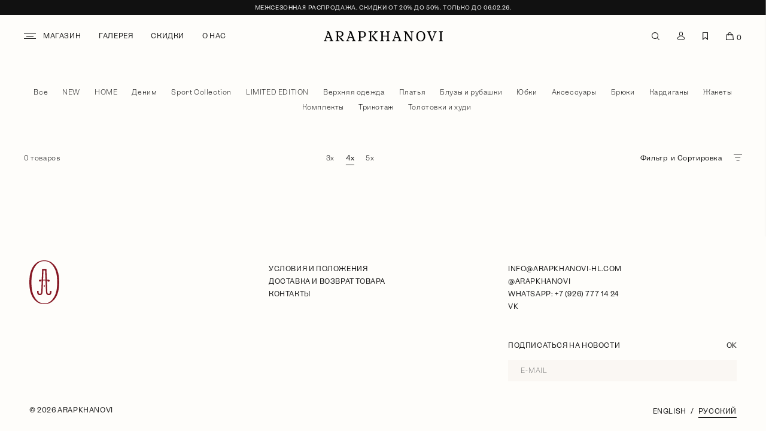

--- FILE ---
content_type: text/html; charset=UTF-8
request_url: https://arapkhanovi.ru/shop/upakovka/
body_size: 7205
content:
<!DOCTYPE HTML>
<html lang="ru">
<head>

	<meta name="viewport" content="width=device-width, initial-scale=1"/>
	<meta http-equiv="X-UA-Compatible" content="IE=edge"/>
	<meta name="format-detection" content="telephone=no">
	<meta name="facebook-domain-verification" content="h0i77krqt40y58muxdf547vsnpidvt" />
	<link rel="apple-touch-icon" sizes="180x180" href="/apple-touch-icon.png">
	<link rel="icon" type="image/png" sizes="32x32" href="/favicon-32x32.png">
	<link rel="icon" type="image/png" sizes="16x16" href="/favicon-16x16.png">
	<link rel="manifest" href="/site.webmanifest">
	<title>Упаковка</title>
								<style>
		html {
		font-size: .5208334vw;
		}
		.preload-wrapper {
			position: fixed;
			left: 0;
			top: 0;
			width: 100vw;
			height: 100%;
			display: flex;
			/* flex-wrap: wrap; */
			align-items:center;
			justify-content:center;
			z-index: 1000;
			background-color: #fefdfa;
		}
		.preload-wrapper .logo {

			width: 7.8rem;
			/*height: 11.3rem;*/
			display: block;
			background-repeat: no-repeat;
			background-position: center;
			background-size: 100%;
			/* margin: auto; */
			background:none;
			transition: all 0.25s ease;
		}
		.preload-wrapper .logo img {
			width:100%;
			height:auto;
			display:block;
			margin:0;
		}
		.preload-wrapper .load {
			display: block;
			position: absolute;
			bottom: 0;
			left: 0;
			height: 2px;
			width: 0;
			transition: all 0.25s ease;
			background-color: #851622;
		}
		@media (max-width: 1600px) {
			html {
				font-size: .699vw;
			}
		}
		@media (max-width: 1399.98px) {
			html {
				font-size: 12px;
			}
			.preload-wrapper .logo {
				width: 78px;
				/*height: 113px;*/
			}
		}
		@media (max-width: 767px) {
			.preload-wrapper .logo {
				width:66px;
				/*height:95px;*/
			}
		}

	</style>
</head>
<body>

	<!-- Yandex.Metrika counter -->
	<script type="text/javascript" >
		(function(m,e,t,r,i,k,a){m[i]=m[i]||function(){(m[i].a=m[i].a||[]).push(arguments)};
		m[i].l=1*new Date();
		for (var j = 0; j < document.scripts.length; j++) {if (document.scripts[j].src === r) { return; }}
		k=e.createElement(t),a=e.getElementsByTagName(t)[0],k.async=1,k.src=r,a.parentNode.insertBefore(k,a)})
		(window, document, "script", "https://mc.yandex.ru/metrika/tag.js", "ym");

		ym(95367107, "init", {
					clickmap:true,
					trackLinks:true,
					accurateTrackBounce:true,
					webvisor:true
		});
	</script>
	<noscript><div><img src="https://mc.yandex.ru/watch/95367107" style="position:absolute; left:-9999px;" alt="" /></div></noscript>
	<!-- /Yandex.Metrika counter -->
		<div class="preload-wrapper">
    <a class="logo" href="/"><img src="/local/templates/arapkhanovi/img/logo-graf.svg" alt="ARAPKHANOVI"/></a><div class="load" style="width: 0;"></div>
</div>

<div class="page_pos">
    <header class="header_sec ">
        <div class="promo_line">
            <div class="container">
                <p>
	 Межсезонная распродажа. Скидки от 20% до 50%. Только до 06.02.26.
</p>            </div>
        </div>
        <div class="header_sec__inner">
            <div class="row">
                <div class="col-4 col-md-4 header_col">
                    <div class="menu_btn"></div>
                    <div class="menu-main__links js-menu-main">
                        <ul class="menu_list">
                            

	<li>
					<i class="fa-ico fa-menu"></i>
				<a href="/shop/" class="menu-main__link sub" data-submenu-id="1">
							Магазин					</a>

					
 <div class="submenu">
	<div class="submenu__list">
		<div class="submenu__inner">
							<div class="submenu__inner__item">
					<!-- <div class="title">
						Первая колонка					</div> -->
					<ul>
													<li>
								<a href="/shop/new/">
																			NEW																	</a>
							</li>
													<li>
								<a href="/shop/home/">
																			HOME																	</a>
							</li>
													<li>
								<a href="/shop/denim/">
																			Деним																	</a>
							</li>
													<li>
								<a href="/shop/sport_collection/">
																			Sport Collection																	</a>
							</li>
													<li>
								<a href="/shop/limited_edition/">
																			LIMITED EDITION																	</a>
							</li>
													<li>
								<a href="/shop/verkhnyaya_odezhda/">
																			Верхняя одежда																	</a>
							</li>
													<li>
								<a href="/shop/aksessuary/">
																			Аксессуары																	</a>
							</li>
											</ul>
											<div class="submenu__inner__footer">
							<a href="/shop/">Все товары</a>
						</div>
									</div>
							<div class="submenu__inner__item">
					<!-- <div class="title">
						Вторая колонка					</div> -->
					<ul>
													<li>
								<a href="/shop/platya/">
																			Платья																	</a>
							</li>
													<li>
								<a href="/shop/bluzy_i_rubashki/">
																			Блузы и рубашки																	</a>
							</li>
													<li>
								<a href="/shop/yubki/">
																			Юбки																	</a>
							</li>
													<li>
								<a href="/shop/bryuki/">
																			Брюки																	</a>
							</li>
													<li>
								<a href="/shop/kardigany/">
																			Кардиганы																	</a>
							</li>
													<li>
								<a href="/shop/zhakety/">
																			Жакеты																	</a>
							</li>
													<li>
								<a href="/shop/komplekty/">
																			Комплекты																	</a>
							</li>
													<li>
								<a href="/shop/trikotazh/">
																			Трикотаж																	</a>
							</li>
													<li>
								<a href="/shop/tolstovki_i_khudi/">
																			Толстовки и худи																	</a>
							</li>
											</ul>
									</div>
					</div>

					<div class=" top_banner category__list">
				<div class="category_item">
											<div class="image">
							<a href="/look_book/lost_in_the_mountains_/">
								<img src="/upload/resize_cache/iblock/d35/536_670_0/qhexpdym8q26z5w4up42inapao76spvn.jpg" alt=""/>
							</a>
						</div>
										<div class="text_block">
						<div class="name">
							LOST IN THE MOUNTAINS						</div>
						<a class="link" href="/look_book/lost_in_the_mountains_/">Смотреть</a>
					</div>
				</div>
			</div>
			</div>
</div>			</li>
	<li>
				<a href="/look_book/" class="" data-submenu-id="20">
							Галерея					</a>

			</li>
	<li>
				<a href="/shop/sale/" class="" data-submenu-id="21">
							Скидки					</a>

			</li>
	<li>
				<a href="/about/" class="" data-submenu-id="22">
							О нас					</a>

			</li>
                        </ul>
                    </div>
                </div>
                <div class="col-4 col-md-4 header_col">
                    <div class="logo_block">
                        <a class="logo" href="/"></a>
                    </div>
                </div>
                <div class="col-4 col-md-4 header_col">
                    <div class="menu_pos">
                        <div class="search_block">
                            <form action="/search/" class="search" method="get">
                                <input type="text" autocomplete="off" class="inp" name="q" placeholder="Поиск.." value="" size="40"
                                    data-autocomplete-action="/local/ajax/searchAutocomplete.php"
                                    data-autocomplete-target="redirect"
                                />
                                <button type="submit" class="sub_btn" value=""></button>
                            </form>
                            <script class="js-suggestion-template" type="text/template">
                                <div class="suggestion-data goods-item">
                                    <div class="suggestion-data__image"></div>
                                    <div class="suggestion-data__props">
                                        <div class="suggestion-data__title"></div>
                                        <div class="suggestion-data__comments"></div>
                                        <div class="suggestion-data__price">
                                            <span class="price"></span>
                                        </div>
                                    </div>
                                </div>
                            </script>
                        </div>
                        <ul class="menu_list">
                            

	<li>
				<a href="/search/" class=" js-search" data-submenu-id="1">
							<i class="fa-ico fa-search"></i>
				<span>
					Поиск				</span>
					</a>

			</li>
	<li>
				<a href="/account/" class="" data-submenu-id="2">
							<i class="fa-ico fa-profile"></i>
				<span>
					Профиль				</span>
					</a>

			</li>
	<li>
				<a href="/account/favorite/" class="" data-submenu-id="3">
							<i class="fa-ico fa-wishlist"></i>
				<span>
					Избранное				</span>
					</a>

			</li>
                            
<li class="mob_show">
	<a class="cart_btn" href="/cart/" title="корзина">
		<i class="fa-ico fa-basket"></i>
		<span>корзина</span>
		<span class="count">0</span>
	</a>
</li>

                        </ul>
                    </div>
                </div>

            </div>
        </div>
    </header>

    <div class="header_pos"></div>

    <div class="menu mobile_menu">
        <div class="position">
            <div class="menu-main__links js-menu-main">
                <div class="mobile_menu__header">
                    <div class="title">Меню</div>
                    <div class="close">Закрыть</div>
                </div>

                <ul class="menu_list">
                    

	<li>
					<i class="fa-ico fa-menu"></i>
				<a href="/shop/" class="menu-main__link sub" data-submenu-id="1">
							Магазин					</a>

					
 <div class="submenu">
	<div class="submenu__list">
		<div class="submenu__inner">
							<div class="submenu__inner__item">
					<!-- <div class="title">
						Первая колонка					</div> -->
					<ul>
													<li>
								<a href="/shop/new/">
																			NEW																	</a>
							</li>
													<li>
								<a href="/shop/home/">
																			HOME																	</a>
							</li>
													<li>
								<a href="/shop/denim/">
																			Деним																	</a>
							</li>
													<li>
								<a href="/shop/sport_collection/">
																			Sport Collection																	</a>
							</li>
													<li>
								<a href="/shop/limited_edition/">
																			LIMITED EDITION																	</a>
							</li>
													<li>
								<a href="/shop/verkhnyaya_odezhda/">
																			Верхняя одежда																	</a>
							</li>
													<li>
								<a href="/shop/aksessuary/">
																			Аксессуары																	</a>
							</li>
											</ul>
											<div class="submenu__inner__footer">
							<a href="/shop/">Все товары</a>
						</div>
									</div>
							<div class="submenu__inner__item">
					<!-- <div class="title">
						Вторая колонка					</div> -->
					<ul>
													<li>
								<a href="/shop/platya/">
																			Платья																	</a>
							</li>
													<li>
								<a href="/shop/bluzy_i_rubashki/">
																			Блузы и рубашки																	</a>
							</li>
													<li>
								<a href="/shop/yubki/">
																			Юбки																	</a>
							</li>
													<li>
								<a href="/shop/bryuki/">
																			Брюки																	</a>
							</li>
													<li>
								<a href="/shop/kardigany/">
																			Кардиганы																	</a>
							</li>
													<li>
								<a href="/shop/zhakety/">
																			Жакеты																	</a>
							</li>
													<li>
								<a href="/shop/komplekty/">
																			Комплекты																	</a>
							</li>
													<li>
								<a href="/shop/trikotazh/">
																			Трикотаж																	</a>
							</li>
													<li>
								<a href="/shop/tolstovki_i_khudi/">
																			Толстовки и худи																	</a>
							</li>
											</ul>
									</div>
					</div>

					<div class=" top_banner category__list">
				<div class="category_item">
											<div class="image">
							<a href="/look_book/lost_in_the_mountains_/">
								<img src="/upload/resize_cache/iblock/d35/536_670_0/qhexpdym8q26z5w4up42inapao76spvn.jpg" alt=""/>
							</a>
						</div>
										<div class="text_block">
						<div class="name">
							LOST IN THE MOUNTAINS						</div>
						<a class="link" href="/look_book/lost_in_the_mountains_/">Смотреть</a>
					</div>
				</div>
			</div>
			</div>
</div>			</li>
	<li>
				<a href="/look_book/" class="" data-submenu-id="20">
							Галерея					</a>

			</li>
	<li>
				<a href="/shop/sale/" class="" data-submenu-id="21">
							Скидки					</a>

			</li>
	<li>
				<a href="/about/" class="" data-submenu-id="22">
							О нас					</a>

			</li>
                </ul>
                <ul class="menu_list">
                                        

	<li>
				<a href="/search/" class=" js-search" data-submenu-id="1">
							<i class="fa-ico fa-search"></i>
				<span>
					Поиск				</span>
					</a>

			</li>
	<li>
				<a href="/account/" class="" data-submenu-id="2">
							<i class="fa-ico fa-profile"></i>
				<span>
					Профиль				</span>
					</a>

			</li>
	<li>
				<a href="/account/favorite/" class="" data-submenu-id="3">
							<i class="fa-ico fa-wishlist"></i>
				<span>
					Избранное				</span>
					</a>

			</li>
                </ul>

                <div class="mobile_menu__footer">
                    <ul class="menu_list">
                        

	<li>
				<a href="/terms_and_conditions/" class="" data-submenu-id="1">
							условия и положения					</a>

			</li>
	<li>
				<a href="/delivery_and_returns/" class="" data-submenu-id="2">
							Доставка и возврат товара					</a>

			</li>
	<li>
				<a href="/contact/" class="" data-submenu-id="3">
							Контакты					</a>

			</li>
                    </ul>
                    <div class="languages">
                        <a href="/eng/shop/upakovka/" class="">English</a>
                        <span></span>
                        <a href="/shop/upakovka/" class="active">Русский</a>
                    </div>
                </div>
            </div>
        </div>

        

<div class="menu-sub js-menu-submenu">
	<div class="menu-sub__header">
		<div class="menu-sub__header__back"></div>
		<div class="menu-sub__header__title"></div>
	</div>

			<div class="menu-sub__links" data-submenu-id="1">
							<div class="menu-sub__link">
											<a href="/shop/">
															Все													</a>
									</div>
											<div class="menu-sub__link">
											<a href="/shop/new/">
															NEW													</a>
									</div>
											<div class="menu-sub__link">
											<a href="/shop/home/">
															HOME													</a>
									</div>
											<div class="menu-sub__link">
											<a href="/shop/denim/">
															Деним													</a>
									</div>
											<div class="menu-sub__link">
											<a href="/shop/sport_collection/">
															Sport Collection													</a>
									</div>
											<div class="menu-sub__link">
											<a href="/shop/limited_edition/">
															LIMITED EDITION													</a>
									</div>
											<div class="menu-sub__link">
											<a href="/shop/verkhnyaya_odezhda/">
															Верхняя одежда													</a>
									</div>
											<div class="menu-sub__link">
											<a href="/shop/platya/">
															Платья													</a>
									</div>
											<div class="menu-sub__link">
											<a href="/shop/bluzy_i_rubashki/">
															Блузы и рубашки													</a>
									</div>
											<div class="menu-sub__link">
											<a href="/shop/yubki/">
															Юбки													</a>
									</div>
											<div class="menu-sub__link">
											<a href="/shop/aksessuary/">
															Аксессуары													</a>
									</div>
											<div class="menu-sub__link">
											<a href="/shop/bryuki/">
															Брюки													</a>
									</div>
											<div class="menu-sub__link">
											<a href="/shop/kardigany/">
															Кардиганы													</a>
									</div>
											<div class="menu-sub__link">
											<a href="/shop/zhakety/">
															Жакеты													</a>
									</div>
											<div class="menu-sub__link">
											<a href="/shop/komplekty/">
															Комплекты													</a>
									</div>
											<div class="menu-sub__link">
											<a href="/shop/trikotazh/">
															Трикотаж													</a>
									</div>
											<div class="menu-sub__link">
											<a href="/shop/tolstovki_i_khudi/">
															Толстовки и худи													</a>
									</div>
									</div>
	</div>    </div>
    <div id="preview_cart">
        
<div class="overlay"></div>

<div class="cart_preview cart_block" data-count-all="0">
	<div class="name_col mb">
		<div class="td td_name">
			Корзина		</div>
		<div class="td td_name">
					</div>
		<div class="td td_name">
			<div class="close_btn">Закрыть</div>
		</div>
	</div>

	<div class="body_block js-tinyscrollbar" data-options='{"axis" : "Y"}'>
					<div class="result_message">
									ВАША КОРЗИНА ПУСТА.<br>
					Вы можете совершить покупки в нашем <a href="/shop/">магазине</a>.
							</div>
			</div>

	</div>
    </div>

    <section id="body" class="">

<section class="container-fluid">
	<div class="row">
		<div class="container">
			<div class="section_menu">
				<ul class="menu_list">
	<li >
		<a href="/shop/">Все</a>
	</li>
		    <li class="">
	        <a href="/shop/new/">NEW</a>
	    </li>
		    <li class="">
	        <a href="/shop/home/">HOME</a>
	    </li>
		    <li class="">
	        <a href="/shop/denim/">Деним</a>
	    </li>
		    <li class="">
	        <a href="/shop/sport_collection/">Sport Collection</a>
	    </li>
		    <li class="">
	        <a href="/shop/limited_edition/">LIMITED EDITION</a>
	    </li>
		    <li class="">
	        <a href="/shop/verkhnyaya_odezhda/">Верхняя одежда</a>
	    </li>
		    <li class="">
	        <a href="/shop/platya/">Платья</a>
	    </li>
		    <li class="">
	        <a href="/shop/bluzy_i_rubashki/">Блузы и рубашки</a>
	    </li>
		    <li class="">
	        <a href="/shop/yubki/">Юбки</a>
	    </li>
		    <li class="">
	        <a href="/shop/aksessuary/">Аксессуары</a>
	    </li>
		    <li class="">
	        <a href="/shop/bryuki/">Брюки</a>
	    </li>
		    <li class="">
	        <a href="/shop/kardigany/">Кардиганы</a>
	    </li>
		    <li class="">
	        <a href="/shop/zhakety/">Жакеты</a>
	    </li>
		    <li class="">
	        <a href="/shop/komplekty/">Комплекты</a>
	    </li>
		    <li class="">
	        <a href="/shop/trikotazh/">Трикотаж</a>
	    </li>
		    <li class="">
	        <a href="/shop/tolstovki_i_khudi/">Толстовки и худи</a>
	    </li>
	</ul>
<!-- <div class="section_select d-block d-md-none">
	<select>
		<option value="/shop/"
			selected>
			Все		</option>
				<option value="/shop/new/"
			>
			NEW		</option>
				<option value="/shop/sale/"
			>
			SALE		</option>
				<option value="/shop/malotsennoe_oborudovanie_i_zapasy/"
			>
			Малоценное оборудование и запасы		</option>
				<option value="/shop/home/"
			>
			HOME		</option>
				<option value="/shop/denim/"
			>
			Деним		</option>
				<option value="/shop/pizhamy_/"
			>
			Пижамы		</option>
				<option value="/shop/sport_collection/"
			>
			Sport Collection		</option>
				<option value="/shop/longsliv/"
			>
			Лонгслив		</option>
				<option value="/shop/limited_edition/"
			>
			LIMITED EDITION		</option>
				<option value="/shop/aksessuary_1/"
			>
			Аксессуары		</option>
				<option value="/shop/verkhnyaya_odezhda/"
			>
			Верхняя одежда		</option>
				<option value="/shop/bluzy_i_topy/"
			>
			Блузы и топы		</option>
				<option value="/shop/platya/"
			>
			Платья		</option>
				<option value="/shop/bluzy_i_rubashki/"
			>
			Блузы и рубашки		</option>
				<option value="/shop/yubki/"
			>
			Юбки		</option>
				<option value="/shop/aksessuary/"
			>
			Аксессуары		</option>
				<option value="/shop/bryuki/"
			>
			Брюки		</option>
				<option value="/shop/kardigany/"
			>
			Кардиганы		</option>
				<option value="/shop/zhakety/"
			>
			Жакеты		</option>
				<option value="/shop/komplekty/"
			>
			Комплекты		</option>
				<option value="/shop/trikotazh/"
			>
			Трикотаж		</option>
				<option value="/shop/tolstovki_i_khudi/"
			>
			Толстовки и худи		</option>
				<option value="/shop/kurtki/"
			>
			Куртки		</option>
				<option value="/shop/palto/"
			>
			ПАЛЬТО		</option>
				<option value="/shop/denim_1/"
			>
			Деним		</option>
				<option value="/shop/trenchi/"
			>
			ТРЕНЧИ		</option>
				<option value="/shop/tkani_furnitura/"
			>
			ТКАНИ-ФУРНИТУРА		</option>
				<option value="/shop/materialy/"
			>
			Материалы		</option>
				<option value="/shop/tkani/"
			>
			Ткани		</option>
				<option value="/shop/furnitura/"
			>
			Фурнитура		</option>
				<option value="/shop/markirovka/"
			>
			Маркировка		</option>
				<option value="/shop/abai/"
			>
			Абаи		</option>
				<option value="/shop/bluzki/"
			>
			Блузки		</option>
				<option value="/shop/rubashki/"
			>
			Рубашки		</option>
				<option value="/shop/upakovka/"
			selected>
			Упаковка		</option>
				<option value="/shop/bryuki_1/"
			>
			Брюки		</option>
				<option value="/shop/verkhnyaya_odezhda_1/"
			>
			Верхняя одежда		</option>
				<option value="/shop/zhakety_1/"
			>
			Жакеты		</option>
				<option value="/shop/kardigany_1/"
			>
			Кардиганы		</option>
				<option value="/shop/komplekty_1/"
			>
			Комплекты		</option>
				<option value="/shop/obuv_1/"
			>
			ОБУВЬ		</option>
				<option value="/shop/platya_1/"
			>
			Платья		</option>
				<option value="/shop/rubashki_1/"
			>
			Рубашки		</option>
				<option value="/shop/tolstovki_i_khudi_1/"
			>
			Толстовки и худи		</option>
				<option value="/shop/trikotazh_1/"
			>
			Трикотаж		</option>
				<option value="/shop/upakovka_2/"
			>
			Упаковка		</option>
				<option value="/shop/podarochnye_korobki/"
			>
			Подарочные коробки		</option>
				<option value="/shop/upakovka_gotovoy_produktsii/"
			>
			Упаковка готовой продукции		</option>
				<option value="/shop/firmennye_pakety/"
			>
			Фирменные пакеты		</option>
				<option value="/shop/new_1/"
			>
			New		</option>
				<option value="/shop/pakety/"
			>
			Пакеты		</option>
				<option value="/shop/futbolki_1/"
			>
			Футболки		</option>
				<option value="/shop/yubka_/"
			>
			Юбка (!)		</option>
				<option value="/shop/yubki_1/"
			>
			Юбки		</option>
			</select>
</div> -->
			</div>
			<div class="filter_catalog">
				<h1>Упаковка</h1>
				<div class="filter_catalog__quantity">
					0 товаров				</div>
				<div class="filter_catalog__grid">
					<div class="filter_catalog__grid__item" data-grid="grid-3">3x</div>
					<div class="filter_catalog__grid__item active" data-grid="grid-4">4x</div>
					<div class="filter_catalog__grid__item" data-grid="grid-5">5x</div>
				</div>
				<div class="filter_block filter_catalog__btn">
					<div class="filter_btn" id="nav_filter">
						Фильтр<span> и Сортировка</span><i class="fa-ico fi-filter"></i>
					</div>
				</div>
			</div>
		</div>
	</div>
</section>


<div class="filter">
	<div class="filter__header">
		<div class="title">Фильтр и Сортировка</div>
		<div class="close">Закрыть</div>
	</div>
	<form class="filter_form" name="arrFilter_form" action="/shop/upakovka/" method="GET" data-accordion="">
		<div class="filter__body js-tinyscrollbar" data-options='{"axis" : "Y"}'>
			

			<!-- сортировка -->
			<div class="filter__item filter__item--sort" data-accordion-item="">
				<div class="title" data-accordion-item-name="">
					Сортировать:
				</div>
				<div class="formField desc" data-accordion-item-text="">
										<label>
						<input type="radio" value="1" data-sort_val="SORT" data-sort="DESC"checked>
						<span>
							Рекомендуемые						</span>
					</label>
					<label>
						<input type="radio" value="2" data-sort_val="catalog_PRICE_1" data-sort="ASC" >
						<span>
							Цена: от низкой до высокой						</span>
					</label>
					<label>
						<input type="radio" value="3" data-sort_val="catalog_PRICE_1" data-sort="DESC" >
						<span>
							Цена: от высокой до низкой						</span>
					</label>
				</div>
			</div>

							<div class="filter__item AP_SPETS_KATALOG " data-accordion-item="">
					<div class="title" data-accordion-item-name="">
						Категория:
					</div>
					<div class="formField desc" data-accordion-item-text="">
						<label>
							<input type="checkbox" name="a1" class="all_prop" data-type_prop="AP_SPETS_KATALOG" >
							<span>все</span>
						</label>
											</div>
				</div>
							<div class="filter__item TSVET " data-accordion-item="">
					<div class="title" data-accordion-item-name="">
						Цвет:
					</div>
					<div class="formField desc" data-accordion-item-text="">
						<label>
							<input type="checkbox" name="a1" class="all_prop" data-type_prop="TSVET" >
							<span>все</span>
						</label>
											</div>
				</div>
							<div class="filter__item RAZMER " data-accordion-item="">
					<div class="title" data-accordion-item-name="">
						Размер:
					</div>
					<div class="formField desc" data-accordion-item-text="">
						<label>
							<input type="checkbox" name="a1" class="all_prop" data-type_prop="RAZMER" >
							<span>все</span>
						</label>
											</div>
				</div>
			
		</div>
		<div class="filter__footer">
			<button class="btn btn-link d-none" type="submit" id="del_filter" name="del_filter" value="Сбросить">
				Сбросить все			</button>
			<button class="link del btn btn-grey" type="submit" id="del_filter" name="del_filter" value="Reset All">
				Очистить все			</button>
			<button class="btn btn-themes d-none" type="submit" id="set_filter" name="set_filter" value="Показать">
				Принять			</button>
			<button class="link btn" type="submit" id="set_filter" name="set_filter" value="Y">
				Применить			</button>
		</div>
	</form>
	<div class="filter__shadow"></div>
</div>

<section class="container-fluid">
	<div class="row">
		<div class="container">
			<div class="shop_block"
				data-section="upakovka"
				data-filter="/shop/upakovka/"
				data-page_load="1"
				data-page="1"
				data-url="/shop/upakovka/"
			>
				<div class="grid grid-4 catalog_list" id="ajaxCatalog">
					<span class="d-none page_end" data-page_end="0"></span>
				</div>
			</div>
		</div>
	</div>
</section>

<div class="more_p"></div>

    </section> <!-- end section#body -->

    <footer class="container-fluid footer_sec">
        <div class="container">
            <div class="row">
                <div class="col-12 col-lg-4 footer_line footer_logo">
                    <a href="/" class="logo"></a>
                </div>
                <div class="col-12 col-sm-6 col-lg-4 footer_line">
                    <ul class="menu_list d-block">
                        

	<li>
				<a href="/terms_and_conditions/" class="" data-submenu-id="1">
							условия и положения					</a>

			</li>
	<li>
				<a href="/delivery_and_returns/" class="" data-submenu-id="2">
							Доставка и возврат товара					</a>

			</li>
	<li>
				<a href="/contact/" class="" data-submenu-id="3">
							Контакты					</a>

			</li>
                    </ul>
                </div>
                <div class="col-12 col-sm-6 col-lg-4 footer_line">
                    <ul class="d-block menu_list">
                                                <li><a href="mailto:info@arapkhanovi-hl.com" target="_blank">info@arapkhanovi-hl.com</a></li>
                        <li><a href="https://t.me/arapkhanovi" target="_blank">@arapkhanovi</a></li>
                        <li><a href="https://wa.me/79267771424" target="_blank">WhatsApp: +7 (926) 777 14 24</a></li>
                        <li><a href="https://vk.com/arapkhanovi" target="_blank">VK</a></li>
                    </ul>
                </div>

                <div class="col-12 col-lg-4 offset-lg-8 footer_line">
                     <div class="subscribe_block active">
                        <div class="sub_block">
                            <form id="mailing" class="sub_form">
                                <div class="formField">
                                    <div class="title">Подписаться на новости</div>
                                    <input class="m_inp" type="email" name="email" placeholder="e-mail">
                                    <button>OK</button>
                                </div>
                            </form>
                            <div class="message_show">
                                Спасибо!                            </div>
                        </div>
                    </div>
                </div>
                <div class="col-6 footer_line languages">
                    <a href="/eng/shop/upakovka/" class="">English</a>
                    <span></span>
                    <a href="/shop/upakovka/" class="active">Русский</a>
                </div>
                <div class="col-6 footer_line copyright">
                    <span class="copy_symbol">©</span> 2026 ARAPKHANOVI
                </div>
            </div>
        </div>
    </footer>
</div> <!-- end div.page_pos -->

			<link href="/bitrix/js/ui/design-tokens/dist/ui.design-tokens.min.css?168253361622029" type="text/css"  rel="stylesheet" />
<link href="/bitrix/js/ui/fonts/opensans/ui.font.opensans.min.css?16686743602320" type="text/css"  rel="stylesheet" />
<link href="/bitrix/js/main/popup/dist/main.popup.bundle.min.css?168571179826598" type="text/css"  rel="stylesheet" />
<link href="/local/templates/arapkhanovi/components/bitrix/catalog.smart.filter/shop_filter/themes/blue/colors.min.css?17237188134373" type="text/css"  rel="stylesheet" />
<link href="/local/templates/arapkhanovi/css/bootstrap.min.css?1711397844153402" type="text/css"  data-template-style="true"  rel="stylesheet" />
<link href="/local/templates/arapkhanovi/css/all.min.css?171139784459291" type="text/css"  data-template-style="true"  rel="stylesheet" />
<link href="/local/templates/arapkhanovi/css/swiper-bundle.min.css?171139784413871" type="text/css"  data-template-style="true"  rel="stylesheet" />
<link href="/local/templates/arapkhanovi/css/jquery.fancybox.min.css?171139784412795" type="text/css"  data-template-style="true"  rel="stylesheet" />
<link href="/local/templates/arapkhanovi/css/css-idm.css?1769677327271221" type="text/css"  data-template-style="true"  rel="stylesheet" />
<link href="/local/templates/arapkhanovi/core/kit/cache/kit_gen_288fd8a462712e612ba097c79701bf37.css?1732885160137" type="text/css"  data-template-style="true"  rel="stylesheet" />
		<script type="text/javascript" src="/local/templates/arapkhanovi/components/vjweb/basket.adp/top_cart/script.js?17561370571799"></script>
<script type="text/javascript" src="/local/templates/arapkhanovi/js/jquery-3.6.0.min.js?172371881389503"></script>
<script type="text/javascript" src="/local/templates/arapkhanovi/js/jquery-ui.min.js?1723718813253680"></script>
<script type="text/javascript" src="/local/templates/arapkhanovi/js/jquery.inputmask.min.js?1723718813143791"></script>
<script type="text/javascript" src="/local/templates/arapkhanovi/js/bootstrap.bundle.min.js?172371881380223"></script>
<script type="text/javascript" src="/local/templates/arapkhanovi/js/swiper-bundle.min.js?1723718813144332"></script>
<script type="text/javascript" src="/local/templates/arapkhanovi/js/jquery.fancybox.min.js?172371881368265"></script>
<script type="text/javascript" src="/local/templates/arapkhanovi/js/jquery.cookie.js?17237188133254"></script>
<script type="text/javascript" src="/local/templates/arapkhanovi/js/jquery.formstyler.min.js?175613705819288"></script>
<script type="text/javascript" src="/local/templates/arapkhanovi/js/jquery.tinyscrollbar.min.js?17237188134055"></script>
<script type="text/javascript" src="/local/templates/arapkhanovi/js/tinyscrollbar_init.js?17561370581355"></script>
<script type="text/javascript" src="/local/templates/arapkhanovi/js/script.js?175672910418499"></script>
<script type="text/javascript" src="/local/templates/arapkhanovi/js/jquery.toggleTarget.js?17237188133144"></script>
<script type="text/javascript" src="/local/templates/arapkhanovi/js/jquery.autocomplete.min.js?172666640613104"></script>
<script type="text/javascript" src="/local/templates/arapkhanovi/js/menu.js?17561370589002"></script>
<script type="text/javascript" src="/local/templates/arapkhanovi/js/project.js?17588063793177"></script>
<script type="text/javascript" src="/local/templates/arapkhanovi/core/kit/cache/kit_gen_3ade051a90aeea0f1aa3e07b780dfdc4.js?17561371252786"></script>
<script type="text/javascript" src="/local/templates/arapkhanovi/components/bitrix/catalog/shop/script.js?17567295533962"></script>
<script type="text/javascript" src="/local/templates/arapkhanovi/components/bitrix/catalog.smart.filter/shop_filter/script.js?172371881322801"></script>
<script type="text/javascript">var _ba = _ba || []; _ba.push(["aid", "13e26e0e66c6d7c99cd5f38ae1737929"]); _ba.push(["host", "arapkhanovi.ru"]); (function() {var ba = document.createElement("script"); ba.type = "text/javascript"; ba.async = true;ba.src = (document.location.protocol == "https:" ? "https://" : "http://") + "bitrix.info/ba.js";var s = document.getElementsByTagName("script")[0];s.parentNode.insertBefore(ba, s);})();</script>


			

	<!-- Global site tag (gtag.js) - Google Analytics -->
	<script async src="https://www.googletagmanager.com/gtag/js?id=G-11LMG8ZJW2"></script>
	<script>
		window.dataLayer = window.dataLayer || [];
		function gtag(){dataLayer.push(arguments);}
		gtag('js', new Date());

		gtag('config', 'G-11LMG8ZJW2');
	</script>

	<div class="progress-wrap">
			<div id="progressPath"></div>
</div>
<style>
.kit_block .page_pos {min-height:inherit;}
</style>
</body>
</html>


--- FILE ---
content_type: text/css
request_url: https://arapkhanovi.ru/local/templates/arapkhanovi/css/css-idm.css?1769677327271221
body_size: 271221
content:
@charset "UTF-8";
/*Defaults*/
@font-face {
  font-family: "Oceanic Gothic";
  src: local("Oceanic Gothic Regular"), url("../fonts/OceanicGothic/Oceanic-Gothic-Regular.woff") format("woff"), url("../fonts/OceanicGothic/Oceanic-Gothic-Regular.woff2") format("woff2"), url("../fonts/OceanicGothic/Oceanic-Gothic-Regular.ttf") format("truetype");
  font-weight: normal;
  font-style: normal;
}
@font-face {
  font-family: "Oceanic Gothic";
  src: local("Oceanic Gothic Light"), url("../fonts/OceanicGothic/Oceanic-Gothic-Light.woff") format("woff"), url("../fonts/OceanicGothic/Oceanic-Gothic-Light.woff2") format("woff2"), url("../fonts/OceanicGothic/Oceanic-Gothic-Light.ttf") format("truetype");
  font-weight: 300;
  font-style: normal;
}
@font-face {
  font-family: "Oceanic Text";
  src: local("Oceanic Text Regular"), url("../fonts/OceanicText/Oceanic-Text-Regular-Web.woff") format("woff"), url("../fonts/OceanicText/Oceanic-Text-Regular-Web.woff2") format("woff2"), url("../fonts/OceanicText/Oceanic-Text-Regular-Web.ttf") format("truetype");
  font-weight: normal;
  font-style: normal;
}
/*$img: "Images/";*/
.autocomplete-suggestions {
  background: #FFFFFF;
  box-shadow: 0px 0px 16px rgba(35, 83, 255, 0.11);
  border-radius: 8px;
  padding: 20px;
  box-sizing: border-box;
  overflow: auto;
  min-width: 450px;
  left: unset !important;
  right: 40px;
}
@media (max-width: 991.98px) {
  .autocomplete-suggestions {
    min-width: 280px;
    padding: 10px;
    border-radius: 0;
    max-width: calc(100% - 74px);
    right: 37px;
    width: calc(100% - 74px) !important;
  }
}
.autocomplete-suggestions .autocomplete-suggestion .suggestion-data.goods-item {
  position: relative;
  padding: 0;
  box-shadow: none;
  display: flex;
  text-decoration: none;
  padding: 12px 0;
  align-items: flex-start;
  align-content: flex-start;
  cursor: pointer;
}
@media (max-width: 991.98px) {
  .autocomplete-suggestions .autocomplete-suggestion .suggestion-data.goods-item {
    padding: 8px 0;
  }
}
.autocomplete-suggestions .autocomplete-suggestion .suggestion-data.goods-item:before {
  display: block;
  position: absolute;
  content: "";
  left: -20px;
  right: -20px;
  bottom: 0;
  border-bottom: 1px solid rgba(0, 0, 0, 0.06);
}
@media (max-width: 991.98px) {
  .autocomplete-suggestions .autocomplete-suggestion .suggestion-data.goods-item:before {
    left: -10px;
    right: -10px;
  }
}
.autocomplete-suggestions .autocomplete-suggestion .suggestion-data.goods-item:after {
  display: block;
  position: absolute;
  content: "";
  left: -20px;
  right: -20px;
  top: 0;
  bottom: 0;
  background: rgba(0, 0, 0, 0.06);
  opacity: 0;
  transition: all 0.25s ease;
}
@media (max-width: 991.98px) {
  .autocomplete-suggestions .autocomplete-suggestion .suggestion-data.goods-item:after {
    left: -10px;
    right: -10px;
  }
}
.autocomplete-suggestions .autocomplete-suggestion .suggestion-data.goods-item:hover:after {
  opacity: 1;
}
.autocomplete-suggestions .autocomplete-suggestion .suggestion-data__image {
  flex: 0 0 60px;
  margin-right: 10px;
}
@media (max-width: 991.98px) {
  .autocomplete-suggestions .autocomplete-suggestion .suggestion-data__image {
    flex: 0 0 40px;
  }
}
.autocomplete-suggestions .autocomplete-suggestion .suggestion-data__image img {
  max-width: 100%;
}
.autocomplete-suggestions .autocomplete-suggestion .suggestion-data__title {
  font-weight: 400;
  font-size: 14px;
  line-height: 18px;
  font-family: "Oceanic Gothic", sans-serif;
  text-transform: uppercase;
  color: #111111;
  margin: 0 0 15px;
  cursor: pointer;
  transition: all 0.25s ease;
}
@media (max-width: 991.98px) {
  .autocomplete-suggestions .autocomplete-suggestion .suggestion-data__title {
    margin: 0 0 5px;
  }
}
.autocomplete-suggestions .autocomplete-suggestion .suggestion-data__title strong {
  font-weight: 800;
  font-size: 14px;
  line-height: 18px;
  font-family: "Oceanic Gothic", sans-serif;
}
.autocomplete-suggestions .autocomplete-suggestion .suggestion-data__title:hover {
  text-decoration: underline;
  color: #111111;
}
.autocomplete-suggestions .autocomplete-suggestion .suggestion-data__props {
  flex: 1 1;
  display: flex;
  flex-wrap: wrap;
}
.autocomplete-suggestions .autocomplete-suggestion .suggestion-data__props .suggestion-data__title {
  width: 100%;
  margin: 0 0 15px;
  text-decoration: none;
  font-feature-settings: "pnum" on, "lnum" on;
  -ms-text-overflow: ellipsis;
  text-overflow: ellipsis;
  overflow: hidden;
  -ms-line-clamp: 1;
  -webkit-line-clamp: 1;
  line-clamp: 1;
  display: -webkit-box;
  display: box;
  word-wrap: break-word;
  -webkit-box-orient: vertical;
  box-orient: vertical;
}
@media (max-width: 991.98px) {
  .autocomplete-suggestions .autocomplete-suggestion .suggestion-data__props .suggestion-data__title {
    margin: 0 0 5px;
  }
}
.autocomplete-suggestions .autocomplete-suggestion .suggestion-data__props .suggestion-data__title:hover {
  color: #111111;
  text-decoration: none;
}
.autocomplete-suggestions .autocomplete-suggestion .suggestion-data__price {
  justify-content: flex-end;
  margin-left: 6px;
}
.autocomplete-suggestions .autocomplete-suggestion .suggestion-data__price .old-price {
  display: block;
  text-align: right;
  font-weight: 600;
  font-size: 12px;
  line-height: 18px;
  font-family: "Oceanic Gothic", sans-serif;
  text-decoration: line-through;
  color: #111111;
}
.autocomplete-suggestions .autocomplete-suggestion .suggestion-data__price .old-price:after {
  font-family: "Oceanic Gothic", sans-serif !important;
  display: inline-block;
  text-transform: none !important;
  font-style: normal;
  margin-left: 2px;
  content: "₽";
}
.autocomplete-suggestions .autocomplete-suggestion .suggestion-data__price .price {
  display: block;
  text-align: right;
  font-weight: 400;
  font-size: 14px;
  line-height: 21px;
  font-family: "Oceanic Gothic", sans-serif;
  color: #111111;
}
.autocomplete-suggestions .autocomplete-suggestion .suggestion-data__price .price:after {
  font-family: "Oceanic Gothic", sans-serif !important;
  display: inline-block;
  text-transform: none !important;
  font-style: normal;
  margin-left: 2px;
  content: "₽";
}

*:hover, *:active, *:focus {
  outline: none;
  outline: 0;
}

/*$img: "Images/";*/
.jq-checkbox {
  width: 2rem;
  height: 2rem;
  border: 0.1rem solid #e7e6e3;
  background: #faf8f4;
  vertical-align: middle;
  flex: 0 0 2rem;
  cursor: pointer;
  margin: 0 1rem 0 0;
  background-position: center;
  background-repeat: no-repeat;
  position: relative;
}

.jq-checkbox.checked .jq-checkbox__div {
  width: 0.7rem;
  height: 0.7rem;
  background: #111111;
  position: absolute;
  top: 50%;
  left: 50%;
  transform: translateX(-50%) translateY(-50%);
}

.jq-checkbox.checked {
  border-color: #111111;
}

.jq-checkbox.disabled {
  opacity: 0.55;
  filter: alpha(opacity=55);
}

.jq-radio {
  width: 2rem;
  height: 2rem;
  border: 1px solid #e7e6e3;
  background: #faf8f4;
  position: relative;
  vertical-align: middle;
  cursor: pointer;
  display: inline-block;
  flex: 0 0 2rem;
  margin: 0 1rem 0 0;
}

.jq-radio.checked .jq-radio__div {
  width: 0.7rem;
  height: 0.7rem;
  background: #111111;
  position: absolute;
  top: 50%;
  left: 50%;
  transform: translateX(-50%) translateY(-50%);
}

.jq-radio.disabled {
  opacity: 0.55;
  filter: alpha(opacity=55);
}

.jq-file {
  display: block !important;
}

.jq-file input {
  cursor: pointer;
  height: auto;
  line-height: 1em;
}

.jq-file__name {
  display: block;
  border: 1px solid #e7e6e3;
  height: 50px;
  font-weight: 400;
  font-size: 14px;
  line-height: 48px;
  font-family: "Oceanic Gothic", sans-serif;
  color: #808080;
  padding: 0px 15px;
  width: 100%;
  box-sizing: border-box;
  transition: all 0.25s ease;
  margin: 0;
  background: rgba(255, 255, 255, 0.8);
  position: relative;
}
.jq-file__name:before {
  display: block;
  position: absolute;
  content: "";
  background-image: url("data:image/svg+xml,%3Csvg width='12' height='24' viewBox='0 0 12 24' fill='none' xmlns='http://www.w3.org/2000/svg'%3E%3Cpath d='M6.00008 24C3.12183 24 0.779785 21.6584 0.779785 18.7797V3.53221C0.779785 3.3745 0.823101 3.22689 0.898801 3.10114C1.3387 1.32263 2.94815 0 4.86039 0C7.11034 0 8.941 1.83066 8.941 4.08061V15.8089C8.941 17.4306 7.62173 18.7503 5.99966 18.7503C4.3776 18.7503 3.05833 17.4306 3.05833 15.8089V6.66069C3.05833 6.1964 3.43514 5.81958 3.89943 5.81958C4.36372 5.81958 4.74053 6.1964 4.74053 6.66069V15.8089C4.74053 16.5033 5.30533 17.0681 5.99966 17.0681C6.69357 17.0681 7.25879 16.5033 7.25879 15.8089V4.08061C7.25879 2.75797 6.1826 1.6822 4.86039 1.6822C3.53818 1.6822 2.46199 2.75839 2.46199 4.08061V18.7797C2.46199 20.7306 4.04915 22.3178 6.00008 22.3178C7.95144 22.3178 9.53818 20.7306 9.53818 18.7797V6.65984C9.53818 6.19556 9.91499 5.81874 10.3793 5.81874C10.8436 5.81874 11.2204 6.19556 11.2204 6.65984V18.7797C11.2204 21.6584 8.87876 24 6.00008 24Z' fill='%23808080'/%3E%3C/svg%3E");
  background-repeat: no-repeat;
  width: 12px;
  height: 24px;
  top: calc(50% - 12px);
  right: 14px;
}

.focused .jq-file__name {
  border-color: #111111;
}

.jq-file__browse,
.field-info {
  margin: 4px 0 0;
  font-weight: 400;
  font-size: 12px;
  line-height: 16px;
  font-family: "Oceanic Gothic", sans-serif;
  color: #999;
  padding: 0px 0 0 15px;
  display: block;
}

.jq-file__browse {
  display: none;
}

.jq-file.disabled .jq-file__name {
  color: #888;
}

.files__list {
  font-weight: 400;
  font-size: 12px;
  line-height: 13px;
  font-family: "Oceanic Gothic", sans-serif;
  color: #3f3f3f;
  overflow: hidden;
}
.files__list__item {
  margin: 8px 0 0;
  position: relative;
  padding-right: 20px;
  float: left;
  clear: both;
}
.files__list__item .close,
.files__list__item .delete {
  display: block;
  cursor: pointer;
  position: absolute;
  width: 16px;
  height: 16px;
  right: 0;
  top: calc(50% - 8px);
  background-image: url("data:image/svg+xml,%3Csvg width='16' height='16' viewBox='0 0 16 16' fill='none' xmlns='http://www.w3.org/2000/svg'%3E%3Cpath d='M3.85062 12.1861L12.268 3.76917M3.75122 3.83263L12.1686 12.25L3.75122 3.83263Z' stroke='%23EA3D2F' stroke-width='0.767736' stroke-linecap='square'/%3E%3C/svg%3E%0A");
  background-repeat: no-repeat;
}
.files__list__item .close:hover,
.files__list__item .delete:hover {
  background-image: url("data:image/svg+xml,%3Csvg width='16' height='16' viewBox='0 0 16 16' fill='none' xmlns='http://www.w3.org/2000/svg'%3E%3Cpath d='M3.85062 12.1861L12.268 3.76917M3.75122 3.83263L12.1686 12.25L3.75122 3.83263Z' stroke='%23000000' stroke-width='0.767736' stroke-linecap='square'/%3E%3C/svg%3E%0A");
}

.files-add {
  display: flex;
  align-items: center;
  align-content: center;
  cursor: pointer;
  color: #111111;
  font-weight: 400;
  font-size: 12px;
  line-height: 16px;
  font-family: "Oceanic Gothic", sans-serif;
  transition: all 0.25s ease;
  color: #111111;
}
.files-add.formField {
  margin: 20px 0;
}
.files-add:before {
  content: "";
  flex: 0 0 16px;
  margin: 0 5px 0 0;
  border-radius: 50%;
  height: 16px;
  background-color: #111111;
  background-image: url("data:image/svg+xml,%3Csvg width='10' height='10' viewBox='0 0 10 10' fill='none' xmlns='http://www.w3.org/2000/svg'%3E%3Cpath fill-rule='evenodd' clip-rule='evenodd' d='M5.79995 0.199951H4.19995V4.19995L0.199951 4.19995L0.199951 5.79995H4.19995V9.79995H5.79995V5.79995H9.79995V4.19995L5.79995 4.19995V0.199951Z' fill='white'/%3E%3C/svg%3E");
  background-position: center;
  background-repeat: no-repeat;
  transition: all 0.25s ease;
}
.files-add:hover:before {
  background-color: #111111;
}

.jq-selectbox {
  cursor: pointer;
  display: block !important;
  margin: 0;
  z-index: 3 !important;
}
.jq-selectbox.opened {
  z-index: 5 !important;
}
.jq-selectbox.opened .jq-selectbox__select {
  border-color: #111111;
}
.jq-selectbox.opened .jq-selectbox__trigger-arrow:before {
  transform: translateY(-50%) rotate(0deg);
}

.jq-selectbox__select {
  height: 4.8rem;
  padding: 0 2.5rem 0 1.7rem;
  border: 1px solid #faf7f3;
  background: #faf7f3;
  line-height: 100%;
  font-size: 1.2rem;
  color: #111111;
  box-sizing: border-box;
  display: flex;
  align-items: center;
}
@media (max-width: 1399.98px) {
  .jq-selectbox__select {
    height: 48px;
    padding: 0 25px 0 17px;
    font-size: 12px;
  }
}

.jq-selectbox__select:hover {
  background: #faf7f3;
  color: #111111;
}

.jq-selectbox__select:active {
  color: #111111;
  border-color: #111111;
}

.jq-selectbox.changed {
  z-index: 2;
}

.jq-selectbox.disabled .jq-selectbox__select {
  border-color: #ccc;
  background: #f5f5f5;
  box-shadow: none;
  color: #888;
}

.jq-selectbox__select-text {
  display: block;
  width: 100%;
  overflow: hidden;
  text-overflow: ellipsis;
  white-space: nowrap;
}
.jq-selectbox__select-text:first-letter {
  text-transform: capitalize;
}

.jq-selectbox .placeholder {
  color: #888;
}

.jq-selectbox__trigger {
  position: absolute;
  top: 0;
  right: 0;
  width: 30px;
  height: 100%;
}

.jq-selectbox__trigger-arrow {
  position: absolute;
  top: 50%;
  transform: translateY(-50%);
  right: 1.2rem;
  width: 0;
  height: 0;
  left: auto;
  overflow: hidden;
  width: 0.8rem;
  height: 0.8rem;
  background: none;
  transition: all 0.3s ease;
}
@media (max-width: 1399.98px) {
  .jq-selectbox__trigger-arrow {
    width: 8px;
    height: 8px;
    right: 12px;
  }
}
.jq-selectbox__trigger-arrow:before, .jq-selectbox__trigger-arrow:after {
  width: 0.8rem;
  height: 0.1rem;
  display: block;
  position: absolute;
  content: "";
  background: #111111;
  left: 0;
  top: 50%;
  transition: all 0.3s ease;
  transform: translateY(-50%);
}
@media (max-width: 1399.98px) {
  .jq-selectbox__trigger-arrow:before, .jq-selectbox__trigger-arrow:after {
    width: 8px;
    height: 1px;
  }
}
.jq-selectbox__trigger-arrow:before {
  transform: translateY(-50%) rotate(90deg);
}

.jq-selectbox:hover .jq-selectbox__trigger-arrow {
  opacity: 1;
}

.jq-selectbox.disabled .jq-selectbox__trigger-arrow {
  opacity: 0.5;
}

.jq-selectbox__dropdown {
  top: 5rem !important;
  width: 100% !important;
  -moz-box-sizing: border-box;
  box-sizing: border-box;
  margin: 0;
  padding: 0;
  background: #fff;
  font-size: 1.2rem;
  box-shadow: 0px 2px 3px rgba(0, 0, 0, 0.4);
}
@media (max-width: 1399.98px) {
  .jq-selectbox__dropdown {
    top: 50px !important;
    font-size: 12px;
  }
}
.jq-selectbox__dropdown ul {
  margin: 0 !important;
}

.jq-selectbox__search {
  margin: 5px;
  display: none;
}

.jq-selectbox__search input {
  -moz-box-sizing: border-box;
  box-sizing: border-box;
  width: 100%;
  margin: 0;
  padding: 5px 27px 6px 8px;
  outline: none;
  border: 1px solid #ccc;
  border-radius: 3px;
  background: url([data-uri]) no-repeat 100% 50%;
  box-shadow: inset 1px 1px #f1f1f1;
  color: #333;
  -webkit-appearance: textfield;
}

.jq-selectbox__search input::-webkit-search-cancel-button,
.jq-selectbox__search input::-webkit-search-decoration {
  -webkit-appearance: none;
}

.jq-selectbox__not-found {
  margin: 5px;
  padding: 5px 8px 6px;
  background: #f0f0f0;
  font-size: 13px;
}

.jq-selectbox ul {
  margin: 0 !important;
  padding: 0 !important;
  background: #fff;
}
.jq-selectbox ul:before {
  display: none !important;
}

.jq-selectbox li {
  min-height: inherit !important;
  line-height: normal !important;
  padding: 1rem 1.5rem;
  color: #111111;
  margin: 0 !important;
  border-bottom: 1px solid #dcdcdc;
  transition: all 0.25s ease;
  font-size: 1.2rem;
  line-height: 110%;
  text-transform: none;
}
@media (max-width: 1399.98px) {
  .jq-selectbox li {
    font-size: 12px;
    padding: 10px 15px;
  }
}
.jq-selectbox li:first-letter {
  text-transform: capitalize;
}
.jq-selectbox li:before, .jq-selectbox li:after {
  display: none !important;
}
.jq-selectbox li:last-child {
  border: none;
}

.jq-selectbox li.selected,
.jq-selectbox li.sel,
.jq-selectbox li.title {
  background-color: #f7f9fa;
  color: #808080;
}

.jq-selectbox li.selected,
.jq-selectbox li.sel {
  background-color: #faf7f3;
  color: #111111;
}

.jq-selectbox li:hover {
  background-color: #111111;
  color: #fff;
}

.jq-selectbox li.disabled {
  color: #aaa;
  display: none !important;
}

.jq-selectbox li.disabled:hover {
  background: none;
}

.jq-selectbox li.optgroup {
  font-weight: bold;
}

.jq-selectbox li.optgroup:hover {
  background: none;
  color: #231f20;
  cursor: default;
}

.jq-selectbox li.option {
  padding-left: 25px;
}

.jq-select-multiple {
  -moz-box-sizing: border-box;
  box-sizing: border-box;
  padding: 1px;
  border: 1px solid #ccc;
  border-bottom-color: #b3b3b3;
  border-radius: 4px;
  box-shadow: inset 1px 1px #f1f1f1, 0 1px 2px rgba(0, 0, 0, 0.1);
  background: #fff;
  color: #333;
  font: 14px/18px Arial, sans-serif;
  cursor: default;
}

.jq-select-multiple.focused {
  border: 1px solid #5794bf;
}

.jq-select-multiple.disabled {
  border-color: #ccc;
  background: #f5f5f5;
  box-shadow: none;
  color: #888;
}

.jq-select-multiple ul {
  margin: 0;
  padding: 0;
}

.jq-select-multiple li {
  padding: 3px 9px 4px;
  list-style: none;
}

.jq-select-multiple li:first-child {
  border-radius: 3px 3px 0 0;
}

.jq-select-multiple li:last-child {
  border-radius: 0 0 3px 3px;
}

.jq-select-multiple li.selected {
  background: #08c;
  color: #fff;
}

.jq-select-multiple li.disabled {
  color: #aaa;
}

.jq-select-multiple.disabled li.selected,
.jq-select-multiple li.selected.disabled {
  background: #ccc;
  color: #fff;
}

.jq-select-multiple li.optgroup {
  font-weight: bold;
}

.jq-select-multiple li.option {
  padding-left: 25px;
}

input[type=email].styler,
input[type=number].styler,
input[type=password].styler,
input[type=search].styler,
input[type=tel].styler,
input[type=text].styler,
input[type=url].styler,
textarea.styler {
  padding: 7px 9px;
  border: 1px solid #ccc;
  border-bottom-color: #b3b3b3;
  border-radius: 4px;
  box-shadow: inset 1px 1px #f1f1f1, 0 1px 2px rgba(0, 0, 0, 0.1);
  color: #333;
  font: 14px Arial, sans-serif;
}

input[type=search].styler {
  -webkit-appearance: none;
}

textarea.styler {
  overflow: auto;
}

input[type=email].styler:hover,
input[type=number].styler:hover,
input[type=password].styler:hover,
input[type=search].styler:hover,
input[type=tel].styler:hover,
input[type=text].styler:hover,
input[type=url].styler:hover,
textarea.styler:hover {
  border-color: #b3b3b3;
}

input[type=email].styler:focus,
input[type=number].styler:focus,
input[type=password].styler:focus,
input[type=search].styler:focus,
input[type=tel].styler:focus,
input[type=text].styler:focus,
input[type=url].styler:focus,
textarea.styler:focus {
  border-color: #ccc;
  border-top-color: #b3b3b3;
  box-shadow: inset 0 1px 2px rgba(0, 0, 0, 0.1);
  outline: none;
}

button.styler,
input[type=button].styler,
input[type=submit].styler,
input[type=reset].styler {
  overflow: visible;
  padding: 7px 11px;
  outline: none;
  border: 1px solid #ccc;
  border-bottom-color: #b3b3b3;
  border-radius: 4px;
  background: #f1f1f1 url([data-uri]) repeat-x;
  box-shadow: inset 1px -1px #f1f1f1, inset -1px 0 #f1f1f1, 0 1px 2px rgba(0, 0, 0, 0.1);
  color: #333;
  text-shadow: 1px 1px #fff;
  font: 14px Arial, sans-serif;
  cursor: pointer;
}

button.styler::-moz-focus-inner,
input[type=button].styler::-moz-focus-inner,
input[type=submit].styler::-moz-focus-inner,
input[type=reset].styler::-moz-focus-inner {
  padding: 0;
  border: 0;
}

button.styler:after {
  content: "";
}

button.styler:not([disabled]):hover,
input[type=button].styler:not([disabled]):hover,
input[type=submit].styler:not([disabled]):hover,
input[type=reset].styler:hover {
  background-color: #e6e6e6;
  background-position: 0 -10px;
}

button.styler:not([disabled]):active,
input[type=button].styler:not([disabled]):active,
input[type=submit].styler:not([disabled]):active,
input[type=reset].styler:active {
  background: #f5f5f5;
  box-shadow: inset 1px 1px 3px #ddd;
}

button.styler[disabled],
input[type=button].styler[disabled],
input[type=submit].styler[disabled] {
  border-color: #ccc;
  background: #f5f5f5;
  box-shadow: none;
  color: #888;
}

/* old styles */
.empty_cart {
  padding-top: 43px;
  text-transform: uppercase;
  font-weight: 300;
  line-height: 24px;
  letter-spacing: 1px;
}

/*common*/
.activeWishlistBtn {
  background-color: #111111 !important;
  color: #ffffff !important;
}

body {
  font-family: "Oceanic Gothic", sans-serif;
  color: #111111;
  font-size: 12px;
  font-size: 1.2rem;
  letter-spacing: 0.06rem;
  background-color: #fefdfa;
}
@media (max-width: 1399.98px) {
  body {
    font-size: 12px;
    letter-spacing: 0.6px;
  }
}
body * {
  outline: none;
}
body *:focus {
  outline: none;
}

.deliv, .pay {
  display: none;
}

.btn-check:focus + .btn, .btn:focus {
  box-shadow: none;
}

.color_list {
  margin-top: 20px;
}
@media (min-width: 1400px) {
  .color_list {
    margin-top: 2rem;
  }
}

.detail_text .choice_var.color_list li {
  margin-left: 15px;
  margin-bottom: 5px;
}
@media (min-width: 1400px) {
  .detail_text .choice_var.color_list li {
    margin-left: 1.5rem;
    margin-bottom: 0.5rem;
  }
}
.detail_text .choice_var.color_list li a {
  text-decoration: none;
  position: relative;
}

.container-fluid .container {
  padding: 0 40px;
  max-width: 100%;
}
@media (min-width: 1400px) {
  .container-fluid .container {
    padding: 0 4rem;
  }
}

.content_padding {
  padding-top: 26px;
  padding-bottom: 26px;
}
@media (min-width: 1400px) {
  .content_padding {
    padding-top: 2.6rem;
    padding-bottom: 2.6rem;
  }
}

.gx-5 {
  --bs-gutter-x:40px;
}
@media (min-width: 1400px) {
  .gx-5 {
    --bs-gutter-x:4rem;
  }
}

.overlay {
  width: 100%;
  height: 100%;
  position: fixed;
  left: 0;
  top: 0;
  z-index: 308;
  background-color: rgba(0, 0, 0, 0.6);
  display: none;
}

.setting_site {
  display: flex;
  flex-wrap: nowrap;
  -ms-flex-pack: end;
  justify-content: flex-end;
}
.setting_site .setting_block {
  margin-right: 30px;
}
@media (min-width: 1400px) {
  .setting_site .setting_block {
    margin-right: 3rem;
  }
}
.setting_site .setting_block:last-of-type {
  margin-right: 0;
}

.setting_block {
  display: flex;
  flex-wrap: wrap;
}
.setting_block .name {
  margin-right: 8px;
  color: #fefdfa;
}
@media (min-width: 1400px) {
  .setting_block .name {
    margin-right: 0.8rem;
  }
}
.setting_block .select_block {
  position: relative;
  height: 18px;
}
@media (min-width: 1400px) {
  .setting_block .select_block {
    height: 1.8rem;
  }
}
.setting_block .select_block::before {
  left: 1px;
  bottom: -2px;
  right: 0;
  background-color: #fefdfa;
  height: 1px;
  content: "";
  position: absolute;
}
@media (min-width: 1400px) {
  .setting_block .select_block::before {
    left: 0.1rem;
    bottom: -0.2rem;
    right: 0;
    height: 0.1rem;
  }
}
.setting_block .select_block .select_ver {
  color: #fefdfa;
  width: 39px;
  padding: 0;
  margin: 0;
  cursor: pointer;
  text-transform: uppercase;
  background-color: transparent;
  border: none;
  -webkit-appearance: none;
  -moz-appearance: none;
  appearance: none;
  text-align: center;
  text-indent: 1px;
  height: 18px;
}
@media (min-width: 1400px) {
  .setting_block .select_block .select_ver {
    width: 3.9rem;
    text-indent: 0.1rem;
    height: 1.8rem;
  }
}
.setting_block .select_block .select_ver option {
  color: #111111;
}
.setting_block .select_block.active .select_list {
  display: block;
}
.setting_block .select_block .cur_select {
  position: relative;
  cursor: pointer;
}
.setting_block .select_block .cur_select::before {
  position: absolute;
  left: 0;
  bottom: -2px;
  right: 0;
  height: 1px;
  background-color: #fff;
  content: "";
}
@media (min-width: 1400px) {
  .setting_block .select_block .cur_select::before {
    bottom: -0.2rem;
    height: 0.1rem;
  }
}
.setting_block .select_list {
  padding: 0;
  margin: 0;
  list-style: none;
  position: absolute;
  left: -8px;
  width: auto;
  top: 100%;
  z-index: 2;
  padding: 8px;
  background-color: #111111;
  display: none;
}
@media (min-width: 1400px) {
  .setting_block .select_list {
    left: -0.8rem;
    padding: 0.8rem;
  }
}
.setting_block .select_list a {
  white-space: nowrap;
}

@-moz-document url-prefix() {
  .setting_block .select_block .select_ver {
    text-indent: -1px;
  }
  @media (min-width: 1400px) {
    .setting_block .select_block .select_ver {
      text-indent: -0.1rem;
    }
  }
}
.promo_line .text_promo {
  text-align: center;
  font-size: 10px;
}
@media (min-width: 1400px) {
  .promo_line .text_promo {
    font-size: 1rem;
  }
}

/*end promo_line*/
/*header_sec*/
/*end header_sec*/
/*start cart preview block*/
.body-active .overlay, .menu-active .overlay {
  display: block;
}

.body-active, .menu-active {
  overflow: hidden;
}

.cart_preview {
  display: flex;
  flex-direction: column;
  overflow: hidden;
  height: 100%;
  position: fixed;
  top: 0;
  right: -100vw;
  width: 33.3333333333%;
  min-width: 460px;
  background-color: #fefdfa;
  z-index: 500;
  transition: all 0.5s ease;
  margin: 0;
}
@media (max-width: 991.98px) {
  .cart_preview {
    width: 100%;
    min-width: 100%;
  }
}
.cart_preview.active {
  right: 0;
}
.cart_preview .name_col {
  padding: 3rem 4rem 0;
  margin-bottom: 7.5rem;
  text-transform: capitalize;
}
@media (max-width: 1399.98px) {
  .cart_preview .name_col {
    padding: 30px 40px 0;
    margin-bottom: 75px;
  }
}
@media (max-width: 991.98px) {
  .cart_preview .name_col {
    padding: 20px 20px 0;
    margin-bottom: 50px;
  }
}
.cart_preview .body_block {
  overflow: hidden;
  height: calc(100vh - 33.4rem);
  padding: 0 4rem;
  position: relative;
}
@media (max-width: 1399.98px) {
  .cart_preview .body_block {
    padding: 0 40px;
  }
}
@media (max-width: 991.98px) {
  .cart_preview .body_block {
    padding: 0 20px;
    height: calc(100vh - 290px);
  }
}
.cart_preview .body_block .viewport {
  position: relative;
  height: 100%;
}
.cart_preview .body_block .viewport .overview {
  position: absolute;
  left: 0;
  right: 0;
}
.cart_preview .body_block .scrollbar {
  position: absolute;
  right: 2rem;
  top: 0;
  bottom: 0;
  width: 0.5rem;
  transition: all 0.3s ease;
}
@media (max-width: 991.98px) {
  .cart_preview .body_block .scrollbar {
    right: 0;
  }
}
.cart_preview .body_block .scrollbar.disable {
  opacity: 0;
}
.cart_preview .body_block .scrollbar .track {
  position: absolute;
  top: 0;
  bottom: 0;
  left: 0;
  width: 0.5rem;
}
.cart_preview .body_block .scrollbar .track .thumb {
  width: 0.2rem;
  background: #111111;
  position: absolute;
  right: 0;
  opacity: 0.5;
}
.cart_preview .down_block {
  padding: 3rem 4rem 3.5rem;
  margin-top: auto;
}
@media (max-width: 1399.98px) {
  .cart_preview .down_block {
    padding: 30px 40px 35px;
  }
}
@media (max-width: 991.98px) {
  .cart_preview .down_block {
    padding: 20px 20px 25px;
  }
}
.cart_preview .cart_block {
  padding-bottom: 0;
}
.cart_preview .cart_block .result_message {
  line-height: 2;
  font-weight: 300;
}
.cart_preview .cart_block .result_message a {
  font-weight: 400;
  position: relative;
  text-decoration: none;
}
.cart_preview .cart_block .result_message a:hover::before {
  position: absolute;
  content: "";
  left: 0;
  right: 0;
  bottom: -4px;
  height: 1px;
  background-color: #111111;
}
@media (min-width: 1400px) {
  .cart_preview .cart_block .result_message a:hover::before {
    bottom: -0.4rem;
    height: 0.1rem;
  }
}
.cart_preview .cart_block .img:hover {
  opacity: 0.8;
  transition: opacity 0.5s, visibility 0s linear 0.5s;
}
.cart_preview .close_btn {
  margin-left: auto;
  text-transform: none;
  font-weight: 300;
  cursor: pointer;
  position: relative;
  display: inline-flex;
}
.cart_preview .close_btn:before {
  display: block;
  position: absolute;
  content: "";
  left: 50%;
  transform: translateX(-50%);
  bottom: -1px;
  height: 1px;
  width: 0;
  background-color: #111;
  transition: all 0.3s ease;
}
@media (min-width: 1400px) {
  .cart_preview .close_btn:before {
    bottom: -0.1rem;
    height: 0.1rem;
  }
}
@media (max-width: 991.98px) {
  .cart_preview .close_btn:hover:before {
    width: 100%;
  }
}

.cart_preview.cart_block {
  padding: 0;
}
.cart_preview.cart_block .td.td_name:first-child {
  width: 14rem;
  padding-top: 0.2rem;
  font-family: "Oceanic Text", sans-serif;
  text-transform: uppercase;
  margin: 0;
}
@media (max-width: 1399.98px) {
  .cart_preview.cart_block .td.td_name:first-child {
    width: 140px;
    padding-top: 2px;
  }
}
.cart_preview.cart_block .td:nth-of-type(2) {
  padding-top: 2px;
  flex: 1 1;
}
@media (min-width: 1400px) {
  .cart_preview.cart_block .td:nth-of-type(2) {
    padding-top: 0.2rem;
  }
}
.cart_preview.cart_block .td:nth-of-type(3) {
  padding-right: 0;
  padding-top: 0.2rem;
}
@media (max-width: 1399.98px) {
  .cart_preview.cart_block .td:nth-of-type(3) {
    padding-top: 2px;
  }
}
.cart_preview.cart_block .img {
  padding-top: 149%;
}
.cart_preview.cart_block .cart_item {
  margin: 0 -2rem 3rem;
  display: flex;
}
@media (max-width: 1399.98px) {
  .cart_preview.cart_block .cart_item {
    margin: 0 -20px 30px;
  }
}
.cart_preview.cart_block .cart_item__image {
  flex: 0 0 14rem;
  padding: 0 2rem;
}
@media (max-width: 1399.98px) {
  .cart_preview.cart_block .cart_item__image {
    flex: 0 0 140px;
    padding: 0 20px;
  }
}
.cart_preview.cart_block .cart_item__text {
  flex: 1 1;
  padding: 0 2rem;
  display: flex;
  position: relative;
}
@media (max-width: 1399.98px) {
  .cart_preview.cart_block .cart_item__text {
    padding: 0 20px;
  }
}
@media (max-width: 1199.98px) {
  .cart_preview.cart_block .cart_item__text {
    flex-direction: column;
  }
}
.cart_preview.cart_block .cart_item__text a {
  text-decoration: none;
}
.cart_preview.cart_block .cart_item__text__item {
  flex: 1 1;
  padding-right: 4rem;
  display: flex;
  flex-direction: column;
}
@media (max-width: 1199.98px) {
  .cart_preview.cart_block .cart_item__text__item {
    padding-right: 0;
  }
}
.cart_preview.cart_block .cart_item__text__item .remove {
  display: inline-flex;
  margin-top: auto;
  font-weight: 300;
  position: relative;
}
@media (max-width: 1199.98px) {
  .cart_preview.cart_block .cart_item__text__item .remove {
    position: absolute;
    right: 20px;
    bottom: 0;
    z-index: 2;
  }
}
.cart_preview.cart_block .cart_item__text__item .remove:before {
  display: block;
  position: absolute;
  content: "";
  left: 50%;
  transform: translateX(-50%);
  bottom: -1px;
  height: 1px;
  width: 0;
  background-color: #111;
  transition: all 0.3s ease;
}
@media (min-width: 1400px) {
  .cart_preview.cart_block .cart_item__text__item .remove:before {
    bottom: -0.1rem;
    height: 0.1rem;
  }
}
@media (max-width: 991.98px) {
  .cart_preview.cart_block .cart_item__text__item .remove:hover:before {
    width: 100%;
  }
}
.cart_preview.cart_block .cart_item__text__item .title {
  text-transform: uppercase;
}
.cart_preview.cart_block .cart_item__text__item .title a {
  display: inline-block;
  position: relative;
}
.cart_preview.cart_block .cart_item__text__item .title a:hover {
  text-decoration: underline;
}
.cart_preview.cart_block .cart_item__text__item .type {
  font-weight: 300;
  text-transform: uppercase;
  margin: 0;
}
.cart_preview.cart_block .cart_item__text__item .options {
  margin-top: 2rem;
}
@media (max-width: 1399.98px) {
  .cart_preview.cart_block .cart_item__text__item .options {
    margin-top: 20px;
    margin-bottom: 15px;
  }
}
.cart_preview.cart_block .cart_item__text__item .options__item {
  text-transform: capitalize;
}
.cart_preview.cart_block .cart_item__text__price {
  flex: 0 0 calc(18.6% - 0.1rem);
  text-align: right;
  font-weight: 300;
}
@media (max-width: 1199.98px) {
  .cart_preview.cart_block .cart_item__text__price {
    flex: 0 0 auto;
    text-align: left;
    margin-top: auto;
  }
}
.cart_preview.cart_block .cart_item__text__price .price_item {
  white-space: nowrap;
}
.cart_preview.cart_block .td {
  padding-top: 2px;
}
@media (min-width: 1400px) {
  .cart_preview.cart_block .td {
    padding-top: 0.2rem;
  }
}
.cart_preview.cart_block .td:first-of-type {
  width: 80px;
  margin-right: 40px;
}
@media (min-width: 1400px) {
  .cart_preview.cart_block .td:first-of-type {
    width: 8rem;
    margin-right: 4rem;
  }
}
.cart_preview.cart_block .td:nth-of-type(3) {
  width: calc(18.6% - 1px);
}
@media (min-width: 1400px) {
  .cart_preview.cart_block .td:nth-of-type(3) {
    width: calc(18.6% - 0.1rem);
  }
}

.cart_preview .cart_block .td:nth-of-type(2) span {
  display: inline-block;
  margin-top: 54px;
}
@media (min-width: 1400px) {
  .cart_preview .cart_block .td:nth-of-type(2) span {
    margin-top: 5.4rem;
  }
}

.cart_preview .down_block {
  display: flex;
  flex-direction: column;
  width: 100%;
}
.cart_preview .down_block .btns_block {
  padding-bottom: 0;
  margin-top: 3rem;
}
@media (max-width: 1399.98px) {
  .cart_preview .down_block .btns_block {
    margin-top: 30px;
  }
}
.cart_preview .down_block .btns_block .btn {
  width: 100%;
  margin-top: 1.2rem;
}
@media (max-width: 1399.98px) {
  .cart_preview .down_block .btns_block .btn {
    margin-top: 1.2rem;
  }
}
.cart_preview .down_block .btns_block .btn:first-child {
  margin: 0;
}
.cart_preview .down_block .total_block {
  display: flex;
  justify-content: space-between;
}
.cart_preview .down_block .total_block .total {
  text-transform: uppercase;
}
.cart_preview .down_block .total_block .total_sum {
  font-weight: 300;
}
/*end cart preview block*/
/*title_sec*/
.title_sec {
  margin-bottom: 30px;
}
@media (min-width: 1400px) {
  .title_sec {
    margin-bottom: 3rem;
  }
}
.title_sec .title_pos {
  display: flex;
  width: 100%;
}
.title_sec .title {
  font-size: 12px;
  text-transform: uppercase;
  color: #111111;
  line-height: 20px;
  margin-right: 40px;
  font-family: "Oceanic Text", sans-serif;
  letter-spacing: 0.08em;
}
@media (min-width: 1400px) {
  .title_sec .title {
    font-size: 1.2rem;
    line-height: 2rem;
    margin-right: 4rem;
  }
}
.title_sec .arrow_link {
  width: 20px;
  height: 20px;
  background-repeat: no-repeat;
  background-position: center;
  background-size: contain;
  background-image: url("../img/arrow_r.svg");
  margin: auto;
  margin-right: 0;
  flex-shrink: 0;
}
@media (min-width: 1400px) {
  .title_sec .arrow_link {
    width: 2rem;
    height: 2rem;
  }
}

/*end title_sec*/
/*catalog_block*/
.section_menu .menu_list {
  justify-content: center;
  text-transform: none;
  margin-bottom: 6rem;
}
@media (max-width: 1399.98px) {
  .section_menu .menu_list {
    margin-bottom: 60px;
  }
}
.section_menu .menu_list li {
  margin: 0 1rem 0.6rem;
  padding: 0;
}
.section_menu .menu_list li a {
  font-weight: 300;
  display: inline-block;
  position: relative;
}
.section_menu .menu_list li a:before {
  display: block;
  position: absolute;
  content: "";
  left: 50%;
  transform: translateX(-50%);
  bottom: 0rem;
  height: 0.1rem;
  max-height: 1px;
  background-color: #111111;
  width: 0;
  transition: all 0.3s ease;
}
.section_menu .menu_list li a.active:before, .section_menu .menu_list li a:hover:before {
  width: 100%;
}
.section_menu .menu_list li.active a:before {
  width: 100%;
}
@media (max-width: 767.98px) {
  .section_menu .section_select {
    margin-bottom: 30px;
  }
}
.section_menu .section_select .jq-selectbox__select {
  text-transform: uppercase;
  justify-content: center;
  padding: 0 2rem;
}
.section_menu .section_select .jq-selectbox__select .jq-selectbox__select-text {
  text-align: center;
}

.header_sec.scroll ~ .container-fluid:has(.section_menu) {
  position: fixed;
  z-index: 300;
  top: 61px;
  background: #fefdfa;
}
@media (min-width: 1400px) {
  .header_sec.scroll ~ .container-fluid:has(.section_menu) {
    top: 6.1rem;
  }
}

.content_padding .catalog_block {
  padding-top: 20px;
}
@media (min-width: 1400px) {
  .content_padding .catalog_block {
    padding-top: 2rem;
  }
}

/*category_sec*/
.category_sec {
  padding-top: 20px;
}
@media (min-width: 1400px) {
  .category_sec {
    padding-top: 2rem;
  }
}

.category_list--main {
  margin: 1.5rem 0 5rem;
}
@media (max-width: 1399.98px) {
  .category_list--main {
    margin: 15px 0 50px;
  }
}
.category_list > .row {
  margin-left: 0;
  margin-right: 0;
}
@media (min-width: 1400px) {
  .category_list > .row {
    margin-left: 0;
    margin-right: 0;
  }
}
.category_list .category_item {
  padding: 0;
  color: #fff;
  text-transform: uppercase;
  margin-bottom: 40px;
  overflow: hidden;
}
@media (min-width: 1400px) {
  .category_list .category_item {
    margin-bottom: 4rem;
  }
}
.category_list .category_item:last-of-type, .category_list .category_item:nth-of-type(2n-1):nth-last-of-type(2) {
  margin-bottom: 0;
}
.category_list .category_item a {
  color: inherit;
}
.category_list .category_item:hover .item_pos .image {
  transform: scale(1.1);
}
.category_list .category_item .item_pos {
  background-repeat: no-repeat;
  background-position: center;
  background-size: cover;
  width: 100%;
  position: relative;
  height: 90vh;
  overflow: hidden;
  transition: all 0.6s ease;
}
@media (max-width: 767.98px) {
  .category_list .category_item .item_pos {
    max-height: 440px;
  }
}
.category_list .category_item .item_pos .image {
  background-repeat: no-repeat;
  background-position: center;
  background-size: cover;
  transition: all 0.6s ease;
  position: absolute;
  left: 0;
  right: 0;
  bottom: 0;
  top: 0;
  z-index: 0;
}
.category_list .category_item .item_pos .video {
  position: absolute;
  left: 50%;
  top: 50%;
  transform: translate(-50%, -50%);
  width: auto;
  height: auto;
  min-width: 100%;
  min-height: 100%;
  max-height: 100%;
}
.category_list .category_item .text_block {
  max-width: 100%;
  bottom: 2.5rem;
  left: 4rem;
  position: absolute;
  z-index: 1;
}
@media (max-width: 1399.98px) {
  .category_list .category_item .text_block {
    left: 40px;
    bottom: 25px;
  }
}
@media (max-width: 991.98px) {
  .category_list .category_item .text_block {
    left: 20px;
    bottom: 20px;
  }
}
.category_list .category_item .text_block--dark {
  color: #111111;
}
.category_list .category_item .text_block--dark .link {
  color: #111111;
}
.category_list .category_item .text_block--dark .link:before {
  background-color: #111111;
}
.category_list .category_item .name {
  margin-bottom: 0;
  font-family: "Oceanic Text", sans-serif;
}
@media (max-width: 1399.98px) {
  .category_list .category_item .name {
    margin-bottom: 0;
  }
}
.category_list .category_item .link {
  display: inline-block;
  text-decoration: none;
  position: relative;
  font-weight: 300;
  text-transform: none;
  margin-top: 1.5rem;
}
@media (max-width: 1399.98px) {
  .category_list .category_item .link {
    margin-bottom: 15px;
  }
}
.category_list .category_item .link:before {
  position: absolute;
  content: "";
  left: 50%;
  transform: translateX(-50%);
  bottom: 0;
  width: 100%;
  height: 1px;
  bottom: -3px;
  background-color: #fff;
  transition: all 0.3s ease;
}
@media (min-width: 1400px) {
  .category_list .category_item .link:before {
    height: 0.1rem;
    bottom: -0.3rem;
  }
}
.category_list .category_item .link:hover:before {
  width: 0;
}

/*end category_sec*/
/*instagram_block*/
.instagram_block {
  padding-top: 20px;
  padding-bottom: 29px;
}
@media (min-width: 1400px) {
  .instagram_block {
    padding-top: 2rem;
    padding-bottom: 2.9rem;
  }
}

.instagram_list > .row {
  margin-left: -20px;
  margin-right: -20px;
}
@media (min-width: 1400px) {
  .instagram_list > .row {
    margin-left: -2rem;
    margin-right: -2rem;
  }
}
.instagram_list .instagram_item {
  padding: 0 20px;
  width: 20%;
  margin-bottom: 40px;
}
@media (min-width: 1400px) {
  .instagram_list .instagram_item {
    margin-bottom: 4rem;
    padding: 0 2rem;
  }
}
.instagram_list .instagram_item .pos_item {
  background-repeat: no-repeat;
  background-position: center;
  background-size: cover;
  width: 100%;
  padding-top: 100%;
}

/*end instagram_block*/
/*footer_sec*/
/*end footer_sec*/
/*filter*/
.filter_block {
  margin-bottom: 7px;
  position: relative;
}
@media (min-width: 1400px) {
  .filter_block {
    margin-bottom: 0.7rem;
  }
}
.filter_block .filter_line {
  width: 100%;
  display: flex;
  flex-wrap: wrap;
  padding-top: 26px;
}
@media (min-width: 1400px) {
  .filter_block .filter_line {
    padding-top: 2.6rem;
  }
}
.filter_block .filter_show {
  display: none;
  width: calc(100% + 62px);
  padding-top: 99px;
  padding-right: 40px;
  padding-bottom: 72px;
  padding-left: 40px;
  background-color: black;
  margin-top: -23px;
  margin-left: -31px;
  position: absolute;
  z-index: 5;
  left: 0;
  top: 0;
}
@media (min-width: 1400px) {
  .filter_block .filter_show {
    width: calc(100% + 6.2rem);
    padding-top: 9.9rem;
    padding-right: 4rem;
    padding-bottom: 7.2rem;
    padding-left: 4rem;
    background-color: black;
    margin-top: -2.3rem;
    margin-left: -3.1rem;
  }
}

.search_setting .filter_block .filter_show {
  width: calc(100% + 40px);
  margin-left: -20px;
}
@media (min-width: 1400px) {
  .search_setting .filter_block .filter_show {
    width: calc(100% + 4rem);
    margin-left: -2rem;
  }
}
.search_setting .shop_block {
  padding: 0 20px;
}
@media (min-width: 1400px) {
  .search_setting .shop_block {
    padding: 0 2rem;
  }
}
.search_setting .search_message {
  padding: 0 20px;
  padding-top: 22px;
  font-weight: 300;
  color: #111111;
  text-transform: uppercase;
  line-height: 2;
}
@media (min-width: 1400px) {
  .search_setting .search_message {
    padding: 0 2rem;
    padding-top: 2.2rem;
  }
}
.search_setting .search_message a {
  text-decoration: none;
  font-weight: 400;
  position: relative;
}
.search_setting .search_message a:hover::before {
  position: absolute;
  content: "";
  left: 0;
  right: 0;
  bottom: -4px;
  height: 1px;
  background-color: #111111;
}
@media (min-width: 1400px) {
  .search_setting .search_message a:hover::before {
    bottom: -0.4rem;
    height: 0.1rem;
  }
}

.sort_block {
  margin: auto;
  margin-right: 0;
  display: flex;
}

.filter_block .filter_line .filter_btn {
  display: flex;
  margin: auto;
  margin-left: 0;
  position: relative;
  color: #111111;
  font-size: 12px;
  font-weight: 300;
  line-height: 1.2;
  letter-spacing: 1.12px;
  cursor: pointer;
  text-transform: uppercase;
}
@media (min-width: 1400px) {
  .filter_block .filter_line .filter_btn {
    font-size: 1.2rem;
    letter-spacing: 0.112rem;
  }
}
.filter_block .filter_line .filter_btn .name_btn {
  position: relative;
  padding-bottom: 7px;
}
@media (min-width: 1400px) {
  .filter_block .filter_line .filter_btn .name_btn {
    padding-bottom: 0.7rem;
  }
}
.filter_block .filter_line .filter_btn .name_btn::before {
  content: "";
  right: -20px;
  top: calc(50% - 8px);
  width: 9px;
  height: 9px;
  position: absolute;
  background-repeat: no-repeat;
  background-position: center;
  background-size: contain;
  background-image: url("../img/plus.svg");
}
@media (min-width: 1400px) {
  .filter_block .filter_line .filter_btn .name_btn::before {
    right: -2rem;
    top: calc(50% - 0.8rem);
    width: 0.9rem;
    height: 0.9rem;
  }
}
.filter_block .filter_line .filter_btn.show {
  color: #ffffff;
  z-index: 6;
}
.filter_block .filter_line .filter_btn.show .name_btn::before {
  background-image: url("../img/minus.svg");
}
.filter_block .filter_line .filter_btn.show + .sort_block {
  display: none;
}

.sort_block .text {
  color: #111111;
  font-size: 12px;
  font-weight: 300;
  line-height: 1.2;
  letter-spacing: 1.12px;
  margin: auto 0;
  margin-right: 0;
  text-transform: uppercase;
  padding-bottom: 6px;
}
@media (min-width: 1400px) {
  .sort_block .text {
    font-size: 1.2rem;
    letter-spacing: 0.112rem;
    padding-bottom: 0.6rem;
  }
}
.sort_block .select {
  position: relative;
  font-size: 12px;
  line-height: 1.2;
  letter-spacing: 1px;
  font-weight: 300;
  text-transform: uppercase;
}
@media (min-width: 1400px) {
  .sort_block .select {
    font-size: 1.2rem;
    letter-spacing: 0.1rem;
  }
}
.sort_block select option {
  font-size: 12px;
  color: #111111;
  white-space: nowrap;
  text-transform: uppercase;
  font-family: unset;
  font-weight: 300;
  letter-spacing: 1px;
  padding-bottom: 5px;
  border: none;
  background-color: #fefdfa;
}
@media (min-width: 1400px) {
  .sort_block select option {
    font-size: 1.2rem;
    letter-spacing: 0.1rem;
    padding-bottom: 0.5rem;
  }
}
.sort_block .select .choice {
  position: relative;
  cursor: pointer;
  width: fit-content;
  padding: 1px 0 0 0;
  margin-left: 8px;
  margin-right: 0;
  padding-right: 15px;
  padding-bottom: 5px;
  border: none;
  border-radius: 0;
  border-bottom: 1px solid black;
  background-color: transparent;
  background-repeat: no-repeat;
  background-position: right 3px;
  background-size: 7px auto;
  background-image: url(../img/arrow_d.svg);
  -webkit-appearance: none;
  -moz-appearance: none;
  appearance: none;
  outline: none;
  font-size: 12px;
  color: #111111;
  white-space: nowrap;
  text-transform: uppercase;
  font-family: unset;
  font-weight: 300;
  letter-spacing: 1px;
}
@media (min-width: 1400px) {
  .sort_block .select .choice {
    font-size: 1.2rem;
    letter-spacing: 0.1rem;
    padding: 1px 0 0 0;
    margin-left: 0.8rem;
    padding-right: 1.5rem;
    padding-bottom: 0.5rem;
    border-bottom: 0.1rem solid black;
    background-position: right 0.3rem;
    background-size: 0.7rem auto;
  }
}

/*.sort_block .choice:focus {
background-size: 7px auto;
background-repeat: no-repeat;
background-position: right 3px;
background-image: url('../img/arrow_up.svg');
 }*/
.filter_block .filter_show .title {
  color: #ffffff;
  letter-spacing: 1px;
  font-size: 12px;
  font-weight: normal;
  line-height: 1.2;
  width: 120px;
  text-transform: uppercase;
  padding-top: 11px;
}
@media (min-width: 1400px) {
  .filter_block .filter_show .title {
    letter-spacing: 0.1rem;
    font-size: 1.2rem;
    width: 12rem;
    padding-top: 1.1rem;
  }
}
.filter_block .filter_show .col_b {
  display: flex;
  width: 24.7%;
}
.filter_block .filter_show .col_b.title_hide {
  width: calc(24.7% - 120px);
}
@media (min-width: 1400px) {
  .filter_block .filter_show .col_b.title_hide {
    width: calc(24.7% - 12rem);
  }
}
.filter_block .filter_show .col_b.title_hide .title {
  display: none;
}
.filter_block .filter_show input {
  display: none;
}
.filter_block .filter_show .check_list {
  display: flex;
  flex-direction: column;
}
.filter_block .filter_show label {
  display: inline-block;
}
.filter_block .filter_show span {
  position: relative;
  line-height: 1.2;
  color: #ffffff;
  letter-spacing: 1px;
  font-size: 12px;
  line-height: 36px;
  font-weight: 300;
  text-decoration: none;
  text-transform: uppercase;
  cursor: pointer;
}
@media (min-width: 1400px) {
  .filter_block .filter_show span {
    letter-spacing: 0.1rem;
    font-size: 1.2rem;
    line-height: 3.6rem;
  }
}
.filter_block .filter_show input:checked + span::before {
  position: absolute;
  content: "";
  width: 100%;
  left: 0;
  bottom: -5px;
  border-bottom: 1px solid #ffffff;
}
@media (min-width: 1400px) {
  .filter_block .filter_show input:checked + span::before {
    bottom: -0.5rem;
    border-bottom: 0.1rem solid #ffffff;
  }
}
.filter_block .filter_btn.show .col_link {
  display: flex;
  flex-wrap: wrap;
}
.filter_block .filter_btn.show .col_link .link {
  cursor: pointer;
  margin-right: 30px;
  display: block;
}
@media (min-width: 1400px) {
  .filter_block .filter_btn.show .col_link .link {
    margin-right: 3rem;
  }
}
.filter_block .filter_btn.show .col_link .link:last-child {
  margin-right: 0;
}
.filter_block .link {
  margin-left: auto;
  margin-bottom: auto;
  padding: 0;
  margin: 0;
  background-color: transparent;
  border: none;
  color: #ffffff;
  line-height: 1.2;
  font-weight: 300;
  text-decoration: none;
  text-transform: uppercase;
  position: relative;
  letter-spacing: 0.8px;
  margin-right: 25px;
}
@media (min-width: 1400px) {
  .filter_block .link {
    letter-spacing: 0.08rem;
    margin-right: 2.5rem;
  }
}
.filter_block .col_link {
  position: absolute;
  top: 47px;
  right: 40px;
  width: auto;
  padding: 0;
}
@media (min-width: 1400px) {
  .filter_block .col_link {
    top: 4.7rem;
    right: 4rem;
  }
}
.filter_block .link:last-child {
  margin-right: 0;
}
.filter_block .link:hover {
  color: #ffffff;
}
.filter_block .link:hover::before {
  position: absolute;
  content: "";
  left: 0;
  right: 0;
  bottom: -3px;
  height: 1px;
  background-color: #fff;
}
@media (min-width: 1400px) {
  .filter_block .link:hover::before {
    bottom: -0.3rem;
    height: 0.1rem;
  }
}

.shop_page {
  margin-top: 68px;
  margin-bottom: 35px;
}
@media (min-width: 1400px) {
  .shop_page {
    margin-top: 6.8rem;
    margin-bottom: 3.5rem;
  }
}

/*end filter*/
/*shop_page*/
.shop_block .catalog_item {
  padding-bottom: 54px;
}
@media (min-width: 1400px) {
  .shop_block .catalog_item {
    padding-bottom: 5.4rem;
  }
}
.shop_block .catalog_item .text_block {
  padding-bottom: 0;
}

/*end shop_page*/
/*start garment page*/
.garment {
  display: flex;
  margin: 0 -0.5rem;
  padding-bottom: 9rem;
  width: calc(100% + 1rem);
}
@media (max-width: 1399.98px) {
  .garment {
    width: calc(100% + 10px);
    padding-bottom: 70px;
    margin: 0 -5px;
  }
}
@media (max-width: 1199.98px) {
  .garment {
    padding-bottom: 50px;
  }
}
@media (max-width: 991.98px) {
  .garment {
    padding-bottom: 30px;
  }
}

.gallery_view {
  display: none;
}

.gar_foto {
  width: 66.6666666667%;
}
.gar_foto .detail_slider {
  margin: 0 -0.5rem;
}
@media (max-width: 1399.98px) {
  .gar_foto .detail_slider {
    margin: 0 -5px;
  }
}
@media (max-width: 767.98px) {
  .gar_foto .detail_slider {
    overflow: visible;
    width: calc(100% - 20px);
    margin: 0;
  }
}
.gar_foto .gar_items {
  width: 50%;
  padding: 0 0.5rem;
  box-sizing: border-box;
  margin: 0 0 2.5rem;
}
@media (max-width: 1399.98px) {
  .gar_foto .gar_items {
    padding: 0 5px;
    margin: 0 0px 25px;
  }
}
@media (max-width: 767.98px) {
  .gar_foto .gar_items {
    margin-bottom: 17px;
    margin-left: 0;
    margin-right: 0;
    width: 100%;
    padding-right: 10px;
    box-sizing: border-box;
  }
}

.garment .swiper-wrapper {
  height: auto;
  flex-wrap: wrap;
}
.garment .swiper-pagination-progressbar {
  top: auto;
  bottom: 0;
  background-color: #fff;
  height: 1px;
  right: -20px;
}
@media (min-width: 768px) {
  .garment .swiper-pagination-progressbar {
    display: none;
  }
}
.garment .swiper-pagination-progressbar .swiper-pagination-progressbar-fill {
  background: #111111;
}
.garment .swiper-button-next, .garment .swiper-button-prev {
  display: none;
}
.garment .img {
  display: block;
  background-repeat: no-repeat;
  background-position: center;
  background-size: cover;
  padding-top: 147.6%;
  overflow: hidden;
  position: relative;
}
.garment .img .video {
  position: absolute;
  left: 50%;
  top: 50%;
  transform: translate(-50%, -50%);
  width: auto;
  height: auto;
  min-width: 100%;
  min-height: 100%;
  max-height: 100%;
}

@media (max-width: 767.98px) {
  .gar_foto {
    margin-bottom: 30px;
  }
}

.gar_info {
  width: 33.3333333333%;
  padding: 0 0.5rem;
}
@media (min-width: 1400px) {
  .gar_info {
    padding: 0 5px;
  }
}

.shop_detail .detail_text {
  width: 33.3333333333%;
  padding: 0 0.5rem;
}
@media (min-width: 1400px) {
  .shop_detail .detail_text {
    padding: 0 5px;
  }
}

.detail_text .title_block {
  width: 100%;
  display: flex;
  flex-direction: column;
  color: #111111;
  font-size: 12px;
  font-weight: 400;
  line-height: 1.2;
  text-transform: uppercase;
  letter-spacing: 1.12px;
  margin-bottom: 29px;
  margin-top: 5px;
}
@media (min-width: 1400px) {
  .detail_text .title_block {
    font-size: 1.2rem;
    letter-spacing: 0.112rem;
    margin-bottom: 2.9rem;
    margin-top: 0.5rem;
  }
}
.detail_text .title_block .price {
  margin-bottom: auto;
  color: #111111;
  font-size: 12px;
  font-weight: 400;
  line-height: 1.2;
  text-transform: uppercase;
  letter-spacing: 0.96px;
}
@media (min-width: 1400px) {
  .detail_text .title_block .price {
    font-size: 1.2rem;
    letter-spacing: 0.096rem;
  }
}
.detail_text .title_block .price_box {
  margin-top: 2rem;
  display: flex;
  align-items: center;
}
.detail_text .title_block .price_old {
  text-decoration: line-through;
  color: #bababa;
  margin-right: 10px;
  flex-wrap: nowrap;
  flex-shrink: 0;
}
@media (min-width: 1400px) {
  .detail_text .title_block .price_old {
    margin-right: 1rem;
  }
}
.detail_text .title_block .type {
  font-weight: 300;
  margin-top: 3px;
}
@media (min-width: 1400px) {
  .detail_text .title_block .type {
    margin-top: 0.3rem;
  }
}
.detail_text .text {
  margin-bottom: 0;
  font-size: 1.2rem;
  letter-spacing: 0.1rem;
  line-height: 2;
  font-weight: 300;
  padding-bottom: 1.5rem;
}
@media (max-width: 1399.98px) {
  .detail_text .text {
    font-size: 12px;
    letter-spacing: 1px;
    padding-bottom: 45px;
  }
}
@media (max-width: 991.98px) {
  .detail_text .text__mob {
    display: none;
  }
}
.detail_text .text .structure {
  display: block;
  margin-top: 1.5rem;
  font-size: 1.2rem;
  letter-spacing: 0.1rem;
  line-height: 1.2;
  color: #111111;
}
@media (max-width: 1399.98px) {
  .detail_text .text .structure {
    margin-top: 15px;
    font-size: 12px;
    letter-spacing: 1px;
  }
}
.detail_text .tabs_text {
  margin-top: 3.5rem;
  border-top: 0.1rem solid #e7e6e3;
}
@media (max-width: 1399.98px) {
  .detail_text .tabs_text {
    margin-top: 35px;
    border-top: 1px solid #e7e6e3;
  }
}
.detail_text .tabs_text .filter__item {
  padding: 1.2rem 1.7rem;
}
@media (max-width: 991.98px) {
  .detail_text .tabs_text .filter__item {
    padding: 12px 0;
  }
}
@media (min-width: 992px) {
  .detail_text .tabs_text .filter__item__mob {
    display: none;
  }
}
.detail_text .tabs_text .filter__item .title {
  text-transform: none;
  font-weight: 300;
}
.detail_text .tabs_text .filter__item .desc {
  font-weight: 300;
}
.detail_text .btns_block {
  margin-top: 2.5rem;
}
@media (max-width: 1399.98px) {
  .detail_text .btns_block {
    margin-top: 25px;
  }
}
.detail_text .btns_block .btn {
  width: 100%;
  margin-bottom: 1.2rem;
}
@media (max-width: 1399.98px) {
  .detail_text .btns_block .btn {
    margin-bottom: 12px;
  }
}
.detail_text .btns_block .btn:last-child {
  margin: 0;
}
.detail_text .btns_block a {
  text-decoration: none;
}
.detail_text .choice_block {
  margin-top: 1.5rem;
  display: grid;
  grid-template-columns: repeat(2, 1fr);
  grid-gap: 1rem;
}
@media (max-width: 1399.98px) {
  .detail_text .choice_block {
    margin-top: 15px;
    grid-gap: 10px;
  }
}
.detail_text .choice_block .jq-selectbox {
  width: 100%;
}
.detail_text .table_block {
  text-align: right;
  font-weight: 300;
}
.detail_text .table_block a {
  display: inline-block;
  position: relative;
  text-decoration: none;
}
.detail_text .table_block a:before {
  display: block;
  position: absolute;
  content: "";
  left: 50%;
  transform: translateX(-50%);
  bottom: -2px;
  height: 1px;
  width: 0;
  background-color: #111;
  transition: all 0.3s ease;
}
@media (min-width: 1400px) {
  .detail_text .table_block a:before {
    bottom: -0.2rem;
    height: 0.1rem;
  }
}
.detail_text .table_block a:hover:before {
  width: 100%;
}

.detail_text .btn .incart_name {
  display: none;
}
.detail_text .btn.active .incart_name {
  display: inline;
}
.detail_text .btn.active .btn_name {
  display: none;
}

.btn:hover {
  background-color: #fefdfa;
  color: #111111;
}

.end_text .social {
  display: flex;
  align-items: center;
  justify-content: space-between;
  margin-top: 1.5rem;
  font-weight: 300;
}
@media (max-width: 1399.98px) {
  .end_text .social {
    margin-top: 15px;
  }
}
.end_text .icon_box {
  display: flex;
  align-items: center;
}
.end_text .icon_box a:hover {
  text-decoration: none;
}
.end_text .icon_soc {
  position: relative;
  font-weight: 300;
  margin-left: 2.4rem;
}
@media (max-width: 1399.98px) {
  .end_text .icon_soc {
    margin-left: 24px;
  }
}
@media (max-width: 991.98px) {
  .end_text .icon_soc {
    margin-left: 20px;
  }
}
.end_text .icon_soc:first-child {
  margin-left: 0;
}
.end_text .icon_soc:before {
  display: block;
  position: absolute;
  content: "";
  left: 50%;
  transform: translateX(-50%);
  bottom: -2px;
  height: 1px;
  width: 0;
  background-color: #111;
  transition: all 0.3s ease;
}
@media (min-width: 1400px) {
  .end_text .icon_soc:before {
    bottom: -0.2rem;
    height: 0.1rem;
  }
}
.end_text .icon_soc:focus {
  color: #111111;
  text-decoration: none;
}
.end_text .icon_soc:hover:before {
  width: 100%;
}
.end_text .share {
  color: #111111;
  font-size: 14px;
  font-weight: 300;
  line-height: 1.2;
  letter-spacing: 1.12px;
  position: relative;
  padding-left: 19px;
  margin-top: 47px;
  display: inline-block;
}
@media (min-width: 1400px) {
  .end_text .share {
    font-size: 1.4rem;
    letter-spacing: 0.112rem;
    padding-left: 1.9rem;
    margin-top: 4.7rem;
  }
}

.share::before {
  position: absolute;
  left: 0;
  width: 9px;
  height: 9px;
  content: "";
  top: calc(50% - 3px);
  background-position: center;
  background-size: contain;
  background-repeat: no-repeat;
  background-image: url("../img/plus.svg");
}
@media (min-width: 1400px) {
  .share::before {
    width: 0.9rem;
    height: 0.9rem;
    top: calc(50% - 0.3rem);
  }
}

.back_btn {
  display: inline-block;
  color: #111111;
  font-size: 14px;
  line-height: 1.2;
  letter-spacing: 1.12px;
  font-weight: 300;
  position: relative;
  padding-left: 20px;
}
@media (min-width: 1400px) {
  .back_btn {
    font-size: 1.4rem;
    letter-spacing: 0.112rem;
    padding-left: 2rem;
  }
}

.shop_detail .back_btn {
  top: -73px;
  left: 0;
  position: absolute;
}
@media (min-width: 1400px) {
  .shop_detail .back_btn {
    top: -7.3rem;
  }
}

.back_btn::before {
  width: 10px;
  height: 7px;
  background-position: center;
  background-size: contain;
  background-repeat: no-repeat;
  background-image: url("../img/arrow_l.svg");
  position: absolute;
  content: "";
  left: 0;
  top: calc(50% - 4px);
}
@media (min-width: 1400px) {
  .back_btn::before {
    width: 1rem;
    height: 0.7rem;
    top: calc(50% - 0.4rem);
  }
}

.sec_title {
  color: #111111;
  font-size: 14px;
  font-weight: 300;
  line-height: 1.2;
  letter-spacing: 1.12px;
  padding: 0;
  padding-bottom: 60px;
}
@media (min-width: 1400px) {
  .sec_title {
    font-size: 1.4rem;
    letter-spacing: 0.112rem;
    padding-bottom: 6rem;
  }
}

.tabs_block .tabs_item {
  border-bottom: 1px solid #111111;
  text-transform: uppercase;
}
@media (min-width: 1400px) {
  .tabs_block .tabs_item {
    border-width: 0.1rem;
  }
}
.tabs_block .tabs_item .title {
  display: block;
  cursor: pointer;
  color: #111111;
  font-size: 14px;
  font-weight: 300;
  line-height: 1.2;
  letter-spacing: 1.12px;
  padding-top: 13px;
  padding-bottom: 14px;
}
@media (min-width: 1400px) {
  .tabs_block .tabs_item .title {
    font-size: 1.4rem;
    letter-spacing: 0.12rem;
    padding-top: 1.3rem;
    padding-bottom: 1.4rem;
  }
}
.tabs_block .tabs_item .title span {
  font-size: 12px;
  display: inline-block;
  position: relative;
}
@media (min-width: 1400px) {
  .tabs_block .tabs_item .title span {
    font-size: 1.2rem;
  }
}
.tabs_block .tabs_item .title span::before {
  content: "";
  position: absolute;
  right: -15px;
  width: 9px;
  height: 9px;
  top: calc(50% - 5px);
  background-position: center;
  background-size: contain;
  background-repeat: no-repeat;
  background-image: url(../img/plus.svg);
}
@media (min-width: 1400px) {
  .tabs_block .tabs_item .title span::before {
    right: -1.5rem;
    width: 0.9rem;
    height: 0.9rem;
    top: calc(50% - 0.5rem);
  }
}
.tabs_block .tabs_item .content_tab {
  display: none;
  padding-top: 16px;
  padding-bottom: 24px;
  line-height: 1.7;
  color: #aaaaaa;
}
@media (min-width: 1400px) {
  .tabs_block .tabs_item .content_tab {
    padding-top: 1.6rem;
    padding-bottom: 2.4rem;
  }
}
.tabs_block .tabs_item:first-child {
  border-top: 1px solid #111111;
}
@media (min-width: 1400px) {
  .tabs_block .tabs_item:first-child {
    border-width: 0.1rem;
  }
}
.tabs_block .tabs_item .content_tab p {
  margin-bottom: 30px;
  text-transform: none;
  letter-spacing: 1px;
  line-height: 2;
}
@media (min-width: 1400px) {
  .tabs_block .tabs_item .content_tab p {
    margin-bottom: 3rem;
    letter-spacing: 0.1rem;
  }
}
.tabs_block .tabs_item .title.show span::before {
  background-image: url(../img/minus_black.svg);
}
.tabs_block .tabs_item .content_tab ul {
  padding-left: 0;
  margin-bottom: 0;
  text-transform: none;
}
.tabs_block .tabs_item .share_list {
  padding-left: 20px;
}
@media (min-width: 1400px) {
  .tabs_block .tabs_item .share_list {
    padding-left: 2rem;
  }
}
.tabs_block .tabs_item .content_tab .ya-share2__title {
  color: #aaaaaa;
}

/*end garment page*/
/*fancybox*/
.f_text {
  display: none;
}

.fancybox-bg {
  background-color: #ffffff;
}

.fancybox-is-open .fancybox-bg {
  opacity: 1;
}

.fancybox-caption {
  background: none;
  color: #111111;
  line-height: 1.2;
  letter-spacing: 1.12px;
  font-size: 12px;
  font-weight: 300;
  text-align: left;
  position: absolute;
  padding: 0;
  left: 40px;
  top: 20px;
  bottom: auto;
  max-width: 30%;
  margin-bottom: 0;
  margin-top: 0;
}
@media (min-width: 1400px) {
  .fancybox-caption {
    letter-spacing: 0.112rem;
    font-size: 1.2rem;
    left: 4rem;
    top: 2rem;
  }
}
.fancybox-caption .descr {
  font-weight: 300;
  min-height: 14px;
}
@media (min-width: 1400px) {
  .fancybox-caption .descr {
    min-height: 1.4rem;
  }
}

@media (max-width: 991.98px) {
  .fancybox-button--zoom {
    display: none;
  }
}

.fancybox-caption__body {
  overflow: hidden;
  text-transform: uppercase;
  font-size: 12px;
}
@media (min-width: 1400px) {
  .fancybox-caption__body {
    font-size: 1.2rem;
  }
}
.fancybox-caption__body .name {
  margin-bottom: 5px;
}
@media (min-width: 1400px) {
  .fancybox-caption__body .name {
    margin-bottom: 0.5rem;
  }
}

.fancybox-slide--image {
  padding: 0;
}

.fancybox-stage {
  background-color: #fefdfa;
}

.fancybox-slide {
  padding: 0 123px;
  text-align: left;
}
@media (min-width: 1400px) {
  .fancybox-slide {
    padding: 0 12.3rem;
  }
}

.view_item .fancybox-content {
  width: 100% !important;
  height: 100% !important;
  transform: translate(-50%, -50%) !important;
  left: 50% !important;
  top: 50%;
  text-align: center;
  opacity: 0;
  position: relative;
}

.fancybox-image {
  width: auto;
  position: relative;
  top: 50%;
  transform: translate(0, -50%);
}

.width_image .fancybox-image {
  width: 100%;
  height: auto;
}

.fancybox-infobar {
  font-size: 12px;
  line-height: 1.2;
  font-weight: 300;
  letter-spacing: 0.96px;
  top: auto;
  height: auto;
  padding: 0;
  mix-blend-mode: normal;
  min-width: 0;
  right: 40px;
  left: auto;
  bottom: 28px;
  color: #111111;
}
@media (min-width: 1400px) {
  .fancybox-infobar {
    font-size: 1.2rem;
    letter-spacing: 0.096rem;
    right: 4rem;
    bottom: 2.8rem;
  }
}

.fancybox-button {
  background-color: transparent;
}
.fancybox-button:link, .fancybox-button:visited {
  background-color: transparent;
}
.fancybox-button.fancybox-button--close {
  background-size: 9px auto;
}
@media (min-width: 1400px) {
  .fancybox-button.fancybox-button--close {
    background-size: 0.9rem auto;
  }
}
.fancybox-button.fancybox-button--close svg {
  display: none;
}

.fancybox-navigation svg {
  display: none;
}

.fancybox-button {
  color: rgb(99, 98, 98);
  background-repeat: no-repeat;
  background-position: center;
  cursor: pointer !important;
}

.fancybox-navigation .fancybox-button {
  width: 86px;
}
@media (min-width: 1400px) {
  .fancybox-navigation .fancybox-button {
    width: 8.6rem;
  }
}

.fancybox-button:hover {
  color: #aaaaaa;
}

.fancybox-show-nav .fancybox-navigation .fancybox-button[disabled] {
  opacity: 0.3;
}

.fancybox-button--close {
  background-size: 9px auto;
  background-image: url("../img/close.svg");
}
@media (min-width: 1400px) {
  .fancybox-button--close {
    background-size: 0.9rem auto;
  }
}

.fancybox-navigation .fancybox-button--arrow_left {
  background-size: 19px auto;
  background-image: url("../img/arrow_l.svg");
  left: 6px;
}
@media (min-width: 1400px) {
  .fancybox-navigation .fancybox-button--arrow_left {
    background-size: 1.9rem auto;
    left: 0.6rem;
  }
}
.fancybox-navigation .fancybox-button--arrow_right {
  background-size: 19px auto;
  background-image: url("../img/arrow_r.svg");
  right: 6px;
}
@media (min-width: 1400px) {
  .fancybox-navigation .fancybox-button--arrow_right {
    background-size: 1.9rem auto;
    right: 0.6rem;
  }
}

.fancybox-toolbar {
  top: 8px;
  right: 23px;
}
@media (min-width: 1400px) {
  .fancybox-toolbar {
    top: 0.8rem;
    right: 2.3rem;
  }
}

.scroll .pre_head {
  padding-bottom: 85px;
}
@media (min-width: 1400px) {
  .scroll .pre_head {
    padding-bottom: 8.5rem;
  }
}
.scroll .header_block {
  position: fixed;
  top: 0;
  left: 0;
  background-color: #ffffff;
  z-index: 500;
  padding-top: 20px;
  padding-bottom: 20px;
}
@media (min-width: 1400px) {
  .scroll .header_block {
    padding-top: 2rem;
    padding-bottom: 2rem;
  }
}

/*end fancybox*/
/*account_change*/
.account_change {
  text-transform: uppercase;
}
.account_change .end_block {
  border: none;
  margin-top: 20px;
}
@media (min-width: 1400px) {
  .account_change .end_block {
    margin-top: 2rem;
  }
}

.btn.white_b {
  background-color: #fefdfa;
  color: #111111;
}
.btn.white_b:hover {
  color: #ffffff;
  background-color: #111111;
}

.end_block .btn + .btn {
  margin-left: 20px;
}
@media (min-width: 1400px) {
  .end_block .btn + .btn {
    margin-left: 2rem;
  }
}

.table_r {
  width: 100%;
  text-align: center;
  border-top: 1px solid #111111;
  margin-bottom: 11px;
  font-weight: 300;
}
@media (min-width: 1400px) {
  .table_r {
    margin-bottom: 1.1rem;
    border-width: 0.1rem;
  }
}
.table_r tr {
  height: 71px;
  border-bottom: 1px solid #111111;
}
@media (min-width: 1400px) {
  .table_r tr {
    height: 7.1rem;
    border-width: 0.1rem;
  }
}
.table_r tr.hide td {
  color: #bababa;
}
.table_r td:first-of-type {
  text-align: left;
}
.table_r td:last-of-type {
  text-align: right;
}

.order_list .title_b {
  padding-top: 28px;
}
@media (min-width: 1400px) {
  .order_list .title_b {
    padding-top: 2.8rem;
  }
}

.order_list .info_message {
  color: #bababa;
  line-height: 1.2;
  padding-top: 28px;
  padding-bottom: 72px;
}
@media (min-width: 1400px) {
  .order_list .info_message {
    padding-top: 2.8rem;
    padding-bottom: 7.2rem;
  }
}

.account_change .form_block .form_sec {
  margin-bottom: 14px;
}
@media (min-width: 1400px) {
  .account_change .form_block .form_sec {
    margin-bottom: 1.4rem;
  }
}
.account_change .title_b + .form_block .form_sec:first-of-type {
  margin-top: 0;
}

.login_page.account_change .btn {
  max-width: 100%;
}

.account_change .und_inp {
  display: block;
  margin-bottom: 40px;
  text-align: right;
  margin-top: 15px;
}
@media (min-width: 1400px) {
  .account_change .und_inp {
    margin-bottom: 4rem;
    margin-top: 1.5rem;
  }
}
.account_change .und_inp a {
  text-transform: none;
  color: #aaaaaa;
  position: relative;
  text-decoration: none;
}
.account_change .und_inp a:hover::before {
  position: absolute;
  content: "";
  left: 0;
  right: 0;
  bottom: -5px;
  height: 1px;
  background-color: #aaaaaa;
}
@media (min-width: 1400px) {
  .account_change .und_inp a:hover::before {
    bottom: -0.5rem;
    height: 0.1rem;
  }
}
.account_change .wishlist {
  display: flex;
  margin-bottom: 79px;
}
@media (min-width: 1400px) {
  .account_change .wishlist {
    margin-bottom: 7.9rem;
  }
}
.account_change .wishlist .w_title {
  width: 160px;
  flex-shrink: 0;
}
@media (min-width: 1400px) {
  .account_change .wishlist .w_title {
    width: 16rem;
  }
}
.account_change .wishlist li {
  margin-right: 5px;
  flex-shrink: 0;
}
@media (min-width: 1400px) {
  .account_change .wishlist li {
    margin-right: 0.5rem;
  }
}
.account_change .wishlist ul {
  margin: 0;
  margin-bottom: 70px;
}
@media (min-width: 1400px) {
  .account_change .wishlist ul {
    margin-bottom: 7rem;
  }
}
.account_change .wishlist_menu a {
  position: relative;
  text-decoration: none;
}
.account_change .wishlist_menu a::before {
  position: absolute;
  content: "";
  left: 0;
  right: 0;
  bottom: -5px;
  height: 1px;
  background-color: #111111;
}
@media (min-width: 1400px) {
  .account_change .wishlist_menu a::before {
    bottom: -0.5rem;
    height: 0.1rem;
  }
}
.account_change .wishlist_menu a:hover::before {
  content: none;
}
.account_change .wishlist_menu span {
  font-weight: 300;
  line-height: 24px;
}
@media (min-width: 1400px) {
  .account_change .wishlist_menu span {
    line-height: 2.4rem;
  }
}
.account_change .form_block .end_block {
  width: 100%;
  margin-top: 0;
}

/*end account_change*/
/*cart_page*/
.summary_block {
  width: 38rem;
  position: absolute;
  top: 0;
  right: 4rem;
  padding: 0;
}
@media (max-width: 1399.98px) {
  .summary_block {
    width: 380px;
    right: 40px;
  }
}
.summary_block.fixed {
  position: fixed;
  top: 85px;
}
@media (min-width: 1400px) {
  .summary_block.fixed {
    top: 8.5rem;
  }
}
.summary_block.end {
  top: auto;
  bottom: 0;
  position: absolute;
}

.cart_page {
  width: calc(100% - 44rem);
  padding-bottom: 0 0 3rem 0;
  text-transform: uppercase;
}
@media (max-width: 1399.98px) {
  .cart_page {
    width: calc(100% - 440px);
    padding-bottom: 0 0 30px 0;
  }
}
@media (max-width: 1199.98px) {
  .cart_page {
    width: 100%;
  }
}
.cart_page.account_change {
  max-width: 100%;
}

.cart_pos {
  position: relative;
  margin-bottom: 90px;
}
@media (min-width: 1400px) {
  .cart_pos {
    margin-bottom: 9rem;
  }
}

.summary_block .text {
  color: #111111;
  font-size: 12px;
  font-weight: 300;
  line-height: 1.2;
  letter-spacing: 1px;
}
@media (min-width: 1400px) {
  .summary_block .text {
    font-size: 1.2rem;
    letter-spacing: 0.1rem;
  }
}
.summary_block .sum_block {
  margin-bottom: 60px;
}
@media (min-width: 1400px) {
  .summary_block .sum_block {
    margin-bottom: 6rem;
  }
}
.summary_block .sum_line {
  display: flex;
  flex-wrap: wrap;
}
.summary_block .sum_line:first-child {
  display: flex;
  flex-wrap: wrap;
  margin-bottom: 30px;
}
@media (min-width: 1400px) {
  .summary_block .sum_line:first-child {
    margin-bottom: 3rem;
  }
}

.cart_page .price {
  font-size: 12px;
  font-weight: 300;
  letter-spacing: 0.96px;
  text-transform: uppercase;
  color: #111111;
}
@media (min-width: 1400px) {
  .cart_page .price {
    font-size: 1.2rem;
    letter-spacing: 0.096rem;
  }
}

.summary_block .text {
  width: 50%;
}
.summary_block .sum_line .price {
  text-align: right;
  width: 50%;
}
.summary_block .btns_block {
  width: 100%;
  display: flex;
  flex-wrap: wrap;
  padding-bottom: 0;
  margin-top: -25px;
}
@media (min-width: 1400px) {
  .summary_block .btns_block {
    margin-top: -2.5rem;
  }
}
.summary_block .btns_block .btn {
  text-transform: uppercase;
  font-weight: 300;
  width: 100%;
  margin-right: 0;
}
.summary_block .btns_block .btn.disabled {
  background-color: #fefdfa;
  color: #111111;
}

.sum_block .link_line {
  font-size: 12px;
  color: #aaaaaa;
  font-weight: 300;
  line-height: 1.2;
  letter-spacing: 1px;
  margin-top: 7px;
}
@media (min-width: 1400px) {
  .sum_block .link_line {
    font-size: 1.2rem;
    letter-spacing: 0.1rem;
    margin-top: 0.7rem;
  }
}

.summary_block .btns_block .link {
  margin: auto;
  margin-left: 0;
}

.cart_block {
  padding-bottom: 31px;
}
@media (min-width: 1400px) {
  .cart_block {
    padding-bottom: 3.1rem;
  }
}

.cart_page .title_b {
  line-height: 1.2;
  color: #111111;
  font-size: 1.2rem;
  letter-spacing: 0.112px;
  font-size: 12px;
  letter-spacing: 1.12px;
  margin-bottom: 3rem;
}
@media (max-width: 1399.98px) {
  .cart_page .title_b {
    font-size: 12px;
    letter-spacing: 1.12px;
    margin-bottom: 30px;
  }
}

.cart_block .name_col, .cart_block .cart_item {
  display: flex;
}
.cart_block .td {
  padding-top: 4px;
  width: calc(18.6% - 74px);
}
@media (min-width: 1400px) {
  .cart_block .td {
    padding-top: 0.4rem;
    width: calc(18.6% - 7.4rem);
  }
}
.cart_block .td:first-of-type {
  margin-top: -4px;
  width: 120px;
  margin-right: 40px;
  flex-shrink: 0;
}
@media (min-width: 1400px) {
  .cart_block .td:first-of-type {
    margin-top: -0.4rem;
    width: 12rem;
    margin-right: 4rem;
  }
}
.cart_block .td:nth-of-type(2) {
  padding-top: 4px;
  width: calc(100% + 120px);
  padding-right: 0;
}
@media (min-width: 1400px) {
  .cart_block .td:nth-of-type(2) {
    padding-top: 0.4rem;
    width: calc(100% + 12rem);
  }
}
.cart_block .td_name:first-child {
  padding-top: 4px;
  margin-top: 0;
}
@media (min-width: 1400px) {
  .cart_block .td_name:first-child {
    padding-top: 0.4rem;
  }
}
.cart_block .td:last-of-type {
  width: 100%;
  text-align: right;
}
.cart_block .td:nth-of-type(4) {
  text-align: left;
  padding-top: 0;
  width: 100px;
  flex-shrink: 0;
}
@media (min-width: 1400px) {
  .cart_block .td:nth-of-type(4) {
    width: 10rem;
  }
}
.cart_block .td_name:nth-of-type(4) {
  padding-top: 4px;
}
@media (min-width: 1400px) {
  .cart_block .td_name:nth-of-type(4) {
    padding-top: 0.4rem;
  }
}
.cart_block .td:nth-of-type(3) {
  width: 140px;
  text-align: right;
  padding-right: 80px;
  flex-shrink: 0;
}
@media (min-width: 1400px) {
  .cart_block .td:nth-of-type(3) {
    width: 14rem;
    text-align: right;
    padding-right: 8rem;
  }
}

.shop_page .img {
  display: block;
  background-position: center;
  background-size: cover;
  background-repeat: no-repeat;
  padding-top: 149%;
}

.cart_block .img {
  display: block;
  background-position: center;
  background-size: cover;
  background-repeat: no-repeat;
  padding-top: 149%;
}
.cart_block .td {
  color: #111111;
  font-size: 12px;
  font-weight: 300;
  line-height: 1.2;
  letter-spacing: 1.12px;
}
@media (min-width: 1400px) {
  .cart_block .td {
    font-size: 1.2rem;
    letter-spacing: 0.112rem;
  }
}

.amount_block {
  position: relative;
  white-space: nowrap;
  border-bottom: 1px solid black;
  display: flex;
  flex-wrap: wrap;
  width: 100%;
}
@media (min-width: 1400px) {
  .amount_block {
    border-width: 0.1rem;
  }
}
.amount_block .amount {
  padding: 0;
  padding: 0;
  text-align: center;
  width: calc(100% - 40px);
  background-color: transparent;
  border-radius: 0;
  border: none;
  color: #111111;
  font-size: 12px;
  line-height: 1.2;
  letter-spacing: 0.96px;
  font-weight: 300;
}
@media (min-width: 1400px) {
  .amount_block .amount {
    width: calc(100% - 4rem);
    font-size: 1.2rem;
    letter-spacing: 0.096rem;
  }
}
.amount_block a {
  text-decoration: none;
  font-size: 16px;
  width: 20px;
  display: inline-block;
  padding: 0;
  outline: none;
}
@media (min-width: 1400px) {
  .amount_block a {
    font-size: 1.6rem;
    width: 2rem;
  }
}
.amount_block .plus {
  text-align: right;
}

.form_sec {
  display: flex;
  flex-wrap: nowrap;
  width: 100%;
  margin-bottom: 23px;
}
@media (min-width: 1400px) {
  .form_sec {
    margin-bottom: 2.3rem;
  }
}
.form_sec:last-of-type {
  margin-bottom: 0;
}
.form_sec .title_b {
  width: 160px;
  color: #111111;
  font-size: 12px;
  line-height: 1.2;
  letter-spacing: 1.12px;
  flex-shrink: 0;
  font-family: "Oceanic Text", sans-serif;
}
@media (min-width: 1400px) {
  .form_sec .title_b {
    width: 16rem;
    font-size: 1.2rem;
    letter-spacing: 0.112rem;
  }
}
.form_sec .form_content {
  width: calc(100% - 160px);
  display: flex;
  flex-wrap: wrap;
  flex-shrink: 0;
}
@media (min-width: 1400px) {
  .form_sec .form_content {
    width: calc(100% - 16rem);
  }
}
.form_sec .form_content .half_right {
  width: calc(50% - 40px);
}
@media (min-width: 1400px) {
  .form_sec .form_content .half_right {
    width: calc(50% - 4rem);
  }
}
.form_sec .form_content .half_line {
  width: calc(50% - 40px);
  margin-right: 80px;
}
@media (min-width: 1400px) {
  .form_sec .form_content .half_line {
    width: calc(50% - 4rem);
    margin-right: 8rem;
  }
}
.form_sec .form_content .mr_line {
  margin-bottom: 54px;
}
@media (min-width: 1400px) {
  .form_sec .form_content .mr_line {
    margin-bottom: 5.4rem;
  }
}
.form_sec .form_content .wide_line {
  width: 100%;
}
.form_sec .form_content .mr_line_end {
  margin-top: 58px;
  margin-bottom: 100px;
}
@media (min-width: 1400px) {
  .form_sec .form_content .mr_line_end {
    margin-top: 5.8rem;
    margin-bottom: 10rem;
  }
}
.form_sec .form_content .line {
  width: 100%;
  margin-bottom: 52px;
}
@media (min-width: 1400px) {
  .form_sec .form_content .line {
    margin-bottom: 5.2rem;
  }
}
.form_sec .form_content .text_block.line {
  line-height: 2;
  margin-top: -4px;
}
@media (min-width: 1400px) {
  .form_sec .form_content .text_block.line {
    margin-top: -0.4rem;
  }
}
.form_sec .form_content .line p {
  margin-bottom: 33px;
}
@media (min-width: 1400px) {
  .form_sec .form_content .line p {
    margin-bottom: 3.3rem;
  }
}
.form_sec .form_content .text_block ul {
  padding: 0;
  list-style: none;
  margin: 0;
}
.form_sec .form_content .title {
  color: #202020;
  font-size: 12px;
  line-height: 1.2;
  letter-spacing: 1.12px;
  margin-bottom: 23px;
}
@media (min-width: 1400px) {
  .form_sec .form_content .title {
    font-size: 1.2rem;
    letter-spacing: 0.112rem;
    margin-bottom: 2.3rem;
  }
}

.auth_error {
  display: none;
  color: red !important;
}

.reg_error, .upd_pass_error {
  color: red;
}

.form_sec .form_content .margin_end {
  margin-bottom: 88px;
}
@media (min-width: 1400px) {
  .form_sec .form_content .margin_end {
    margin-bottom: 8.8rem;
  }
}
.form_sec .form_content .end_line {
  padding-top: 16px;
}
@media (min-width: 1400px) {
  .form_sec .form_content .end_line {
    padding-top: 1.6rem;
  }
}
.form_sec .list_pos {
  width: 100%;
  position: relative;
}
.form_sec .list_pos .pop_list {
  display: none;
}
.form_sec .list_pos.active .pop_list {
  display: block;
}
.form_sec .pop_list {
  padding: 0;
  margin: 0;
  list-style: none;
  position: absolute;
  left: 0;
  top: 100%;
  right: 0;
  z-index: 10;
  overflow: auto;
  background-color: #fefdfa;
  max-height: 300px;
  padding-top: 10px;
}
@media (min-width: 1400px) {
  .form_sec .pop_list {
    max-height: 30rem;
    padding-top: 1rem;
  }
}
.form_sec .pop_list li {
  margin-bottom: 8px;
  cursor: pointer;
}
@media (min-width: 1400px) {
  .form_sec .pop_list li {
    margin-bottom: 0.8rem;
  }
}

.cart_page .select {
  width: 100%;
  border: none;
  border-radius: 0;
  background-color: transparent;
  border-bottom: 1px solid #181818;
  background-repeat: no-repeat;
  background-position: right center;
  background-size: 7px auto;
  background-image: url("../img/arrow_d.svg");
  -webkit-appearance: none;
  -moz-appearance: none;
  appearance: none;
  outline: none;
  color: #111111;
  font-size: 12px;
  line-height: 1.2;
  letter-spacing: 0.96px;
  font-weight: 300;
  padding: 15px 0;
}
@media (min-width: 1400px) {
  .cart_page .select {
    border-width: 0.1rem;
    background-size: 0.7rem auto;
    font-size: 1.2rem;
    letter-spacing: 0.096rem;
    padding: 1.5rem 0;
  }
}

.select option {
  padding: 0;
}

.form_block .end_block {
  width: calc(100% - 170px);
  display: flex;
}
@media (min-width: 1400px) {
  .form_block .end_block {
    width: calc(100% - 17rem);
  }
}

.half_line .check_block {
  max-width: 100%;
  margin-left: 0;
  margin-top: 70px;
}
@media (min-width: 1400px) {
  .half_line .check_block {
    margin-top: 7rem;
  }
}
.half_line .check_block.w {
  margin-top: 0;
  margin-bottom: 17px;
}
@media (min-width: 1400px) {
  .half_line .check_block.w {
    margin-bottom: 1.7rem;
  }
}

.end_block .btn {
  margin: auto;
  margin-right: 0;
}

/*end cart_page*/
/*start Wishlist_page*/
.Wishlist_page .title_b {
  padding-top: 50px;
  padding-bottom: 6px;
  font-size: 12px;
  letter-spacing: 1px;
  line-height: 1.2;
  color: #111111;
  font-weight: 300;
  text-transform: uppercase;
}
@media (min-width: 1400px) {
  .Wishlist_page .title_b {
    padding-top: 5rem;
    padding-bottom: 0.6rem;
    font-size: 1.2rem;
    letter-spacing: 0.1rem;
  }
}

/*end Wishlist_page*/
/*start legal_page about_page*/
.image_content {
  margin-top: 49px;
}
@media (min-width: 1400px) {
  .image_content {
    margin-top: 4.9rem;
  }
}
.image_content img {
  width: 100%;
  height: auto;
}

.legal_page {
  margin-bottom: 60px;
  letter-spacing: 1px;
  color: #111111;
  font-weight: 300;
}
@media (min-width: 1400px) {
  .legal_page {
    margin-bottom: 6rem;
    letter-spacing: 0.1rem;
  }
}

.about {
  margin-bottom: -25px;
}
@media (min-width: 1400px) {
  .about {
    margin-bottom: -2.5rem;
  }
}

.legal_page .text_block {
  max-width: 50%;
  margin: 0 auto;
  font-weight: 300;
  font-size: 1.4rem;
  letter-spacing: 0.1rem;
}
@media (max-width: 1399.98px) {
  .legal_page .text_block {
    font-size: 14px;
    letter-spacing: 1px;
    font-weight: 300;
  }
}
@media (max-width: 1199.98px) {
  .legal_page .text_block {
    max-width: 100%;
  }
}
.legal_page .text_block p {
  margin: 0 0 1.5rem;
}
@media (max-width: 1399.98px) {
  .legal_page .text_block p {
    margin-bottom: 15px;
  }
}
.legal_page .text_block ul, .legal_page .text_block ol {
  margin-bottom: 15px;
}
@media (max-width: 1399.98px) {
  .legal_page .text_block ul, .legal_page .text_block ol {
    margin-bottom: 15px;
  }
}
.legal_page .text_block ul li, .legal_page .text_block ol li {
  margin-bottom: 0.5rem;
}
@media (max-width: 1399.98px) {
  .legal_page .text_block ul li, .legal_page .text_block ol li {
    margin-bottom: 5px;
  }
}
.legal_page .text_block ul {
  padding: 0;
  list-style: none;
}
.legal_page .text_block ul li {
  padding-left: 2.4rem;
  position: relative;
}
.legal_page .text_block ul li:before {
  display: block;
  position: absolute;
  content: "";
  left: 0.5rem;
  width: 1.2rem;
  height: 0.1rem;
  background: #111111;
  top: 1rem;
}
@media (max-width: 1399.98px) {
  .legal_page .text_block ul li:before {
    left: 5px;
    width: 12px;
    height: 1px;
    top: 10px;
  }
}
.legal_page .text_block a {
  text-decoration: none;
  transition: all 0.3s ease;
}
@media (max-width: 991.98px) {
  .legal_page .text_block a {
    text-decoration: underline;
  }
}
.legal_page .text_block a:hover {
  text-decoration: underline;
}
.legal_page .text_block a[href^="tel:"] {
  color: #111111;
  text-decoration: none;
  font-weight: 400;
}
.legal_page .text_block a[href$=".docx"], .legal_page .text_block a[href$=".doc"], .legal_page .text_block a[href$=".pdf"] {
  color: #d22222;
}
.legal_page .text_block strong {
  font-weight: 400;
}
.legal_page .text_block h2, .legal_page .text_block h3, .legal_page .text_block h4, .legal_page .text_block h5, .legal_page .text_block h6 {
  font-size: 1.4rem !important;
  text-transform: none;
  font-weight: 400;
  margin: 3rem 0 1.5rem !important;
}
@media (max-width: 1399.98px) {
  .legal_page .text_block h2, .legal_page .text_block h3, .legal_page .text_block h4, .legal_page .text_block h5, .legal_page .text_block h6 {
    font-size: 14px !important;
    margin: 30px 0 15px !important;
  }
}
.legal_page .text_block h2:first-child, .legal_page .text_block h3:first-child, .legal_page .text_block h4:first-child, .legal_page .text_block h5:first-child, .legal_page .text_block h6:first-child {
  margin-top: 0;
}
.legal_page .text_block h2 {
  text-transform: uppercase;
}

.about_img {
  background-position: top;
  background-repeat: no-repeat;
  background-size: cover;
  padding-top: 59%;
  margin-top: 49px;
  margin-bottom: 23px;
}
@media (min-width: 1400px) {
  .about_img {
    margin-top: 4.9rem;
    margin-bottom: 2.3rem;
  }
}

/*end legal_page about_page*/
/*page not found, order confirmation*/
.mess_error {
  font-weight: 300;
  line-height: 24px;
  letter-spacing: 1px;
  margin-top: 43px;
  text-transform: uppercase;
}
@media (min-width: 1400px) {
  .mess_error {
    line-height: 2.4rem;
    letter-spacing: 0.1rem;
    margin-top: 4.3rem;
  }
}

.order_confir p {
  margin-bottom: 23px;
}
@media (min-width: 1400px) {
  .order_confir p {
    margin-bottom: 2.3rem;
  }
}

.mess_error a {
  position: relative;
  text-decoration: none;
  display: inline-block;
}
.mess_error a:hover::before {
  position: absolute;
  content: "";
  left: 0;
  right: 0;
  bottom: 1px;
  height: 1px;
  background-color: #111111;
}
@media (min-width: 1400px) {
  .mess_error a:hover::before {
    bottom: 0.1rem;
    height: 0.1rem;
  }
}

.info_message {
  text-transform: uppercase;
  font-size: 12px;
  font-weight: 300;
  color: #111111;
  line-height: 2;
}
@media (min-width: 1400px) {
  .info_message {
    font-size: 1.2rem;
  }
}
.info_message a {
  font-weight: 400;
  text-decoration: none;
  position: relative;
}
.info_message a:hover::before {
  position: absolute;
  content: "";
  left: 0;
  right: 0;
  bottom: -4px;
  height: 1px;
  background-color: #111111;
}
@media (min-width: 1400px) {
  .info_message a:hover::before {
    bottom: -0.4rem;
    height: 0.1rem;
  }
}

.fixed_message {
  left: 0;
  right: 0;
  bottom: 0;
  text-align: center;
  position: fixed;
  font-size: 12px;
  text-transform: uppercase;
  color: #fff;
  font-weight: 400;
  line-height: 1.1;
  background-color: #111111;
  display: none;
  z-index: 100;
  padding: 10px 15px;
}
@media (min-width: 1400px) {
  .fixed_message {
    font-size: 1.2rem;
    padding: 1rem 1.5rem;
  }
}
.fixed_message.active {
  display: block;
}

.js-slider-catalog {
  overflow: hidden;
}
.js-slider-catalog .swiper-pagination {
  text-align: right;
  padding-right: 5px;
  bottom: 5px;
}
@media (min-width: 1400px) {
  .js-slider-catalog .swiper-pagination {
    padding-right: 0.5rem;
    bottom: 0.5rem;
  }
}
.js-slider-catalog .swiper-pagination .swiper-pagination-bullet {
  border-radius: 0;
  height: 2px;
  opacity: 0.1;
  margin: 0 3px;
  transition: all 0.25s ease;
}
@media (min-width: 1400px) {
  .js-slider-catalog .swiper-pagination .swiper-pagination-bullet {
    height: 0.2rem;
    margin: 0 0.3rem;
  }
}
.js-slider-catalog .swiper-pagination .swiper-pagination-bullet-active {
  background: #000;
  opacity: 0.4;
}

@media (max-width: 767px) {
  .filter_block .filter_show {
    top: 60px !important;
    margin-top: 0px !important;
    padding-top: 75px;
    padding-bottom: 43px;
    margin-left: -8px;
    position: fixed;
  }
}
@media (max-width: 767px) and (min-width: 1400px) {
  .filter_block .filter_show {
    padding-top: 7.5rem;
    padding-bottom: 4.3rem;
    margin-left: -0.8rem;
  }
}
@media (max-width: 767px) {
  .filter_block .filter_show .filter_form {
    overflow: hidden;
    overflow-y: auto;
    overflow-y: scroll;
    height: calc(100vh - 130px);
    display: block;
  }
}
@media (max-width: 767px) and (min-width: 1400px) {
  .filter_block .filter_show .filter_form {
    height: calc(100vh - 13rem);
  }
}
@media (max-width: 767px) {
  .filter_block .filter_show .title {
    width: 90px !important;
  }
}
@media (max-width: 767px) and (min-width: 1400px) {
  .filter_block .filter_show .title {
    width: 9rem !important;
  }
}
@media (max-width: 767px) {
  .filter_block .filter_show .check_list {
    display: flex;
    flex-wrap: wrap;
    flex-direction: inherit;
    flex: 1 1;
  }
  .filter_block .filter_show label {
    padding: 0 5px;
    margin: 0 5px;
  }
}
@media (max-width: 767px) and (min-width: 1400px) {
  .filter_block .filter_show label {
    padding: 0 0.5rem;
    margin: 0 0.5rem;
  }
}
@media (max-width: 767px) {
  .filter_block .filter_line .filter_btn.show {
    color: #ffffff;
    z-index: 6;
    position: fixed;
    top: 87px;
  }
}
@media (max-width: 767px) and (min-width: 1400px) {
  .filter_block .filter_line .filter_btn.show {
    top: 8.7rem;
  }
}
@media (max-width: 1199px) {
  .form_sec .title_b {
    width: 127px;
  }
  .form_sec .form_content {
    width: calc(100% - 127px);
  }
  .form_sec .form_content .half_line {
    width: calc(50% - 20px);
    margin-right: 40px;
  }
  .form_sec .form_content .half_right {
    width: calc(50% - 20px);
  }
  .gar_foto {
    padding-right: 0;
  }
  .cart_block .td:nth-of-type(3) {
    width: calc(19.6% - 26px);
    width: 80px;
    padding-right: 40px;
  }
  .cart_block .td:nth-of-type(2) {
    width: 100%;
  }
  .cart_block .td:first-of-type {
    margin-right: 20px;
    width: 107px;
  }
  .filter_block .filter_show .col_b.title_hide {
    width: calc(24.7% - 80px);
  }
}
@media (max-width: 991px) {
  .book_item {
    margin-bottom: 25px;
  }
  .container-fluid .container {
    padding: 0 20px;
  }
  .menu_list li {
    margin-right: 15px;
  }
  .instagram_list .instagram_item {
    width: 25%;
  }
  .instagram_list .instagram_item:nth-of-type(n+5) {
    display: none;
  }
  .instagram_list .instagram_item {
    margin-bottom: 0;
  }
  .footer_sec .footer_line {
    padding-top: 0px;
  }
  .header_col:first-of-type .menu_list {
    display: none;
  }
  .header_col .menu_list li:not(.mob_show) {
    display: none;
  }
  .header_sec .cart_btn span:not(.count) {
    display: none;
  }
  /*----shop----*/
  .gx-5 {
    --bs-gutter-x: 20px;
  }
  .filter_block .filter_line {
    padding-top: 25px;
  }
  .filter_block .filter_show {
    width: calc(100% + 22px);
    padding-left: 18px;
    padding-right: 18px;
    margin-top: 0;
    padding-top: 75px;
    margin-left: -11px;
  }
  .search_setting .filter_block .filter_show {
    margin-left: -10px;
    width: calc(100% + 20px);
  }
  .search_setting .shop_block, .search_setting .search_message {
    padding: 0 9px;
    padding-top: 29px;
    padding-bottom: 18px;
  }
  /*-----Cart page-----*/
  .summary_block.fixed {
    position: relative;
    bottom: 0;
    left: 30%;
  }
  .summary_block {
    position: static;
  }
  .cart_page {
    width: 100%;
    max-width: 100%;
  }
  .form_sec .form_content {
    width: calc(100% - 134px);
  }
  .form_sec .title_b {
    width: 127px;
  }
  /*-----Garment----*/
  .detail_text .title_block .price {
    white-space: nowrap;
  }
  /*mobile_menu*/
  .mobile_menu {
    position: absolute;
    left: -100vw;
    top: 109px;
    width: calc(100% - 37px);
    max-width: 338px;
    height: calc(100% - 109px);
    overflow: auto;
    z-index: 500;
    display: block;
    background-color: #fbfbf6;
    -webkit-transition: left 0.5s ease;
    -moz-transition: left 0.5s ease;
    -o-transition: left 0.5s ease;
    transition: left 0.5s ease;
  }
  .mobile_menu .position {
    padding: 25px 37px;
    padding-bottom: 35px;
    min-height: 100%;
    display: flex;
    flex-direction: column;
  }
  .mobile_menu .und_menu {
    margin-top: auto;
  }
  .mobile_menu .menu_list {
    display: block;
    margin-bottom: 30px;
  }
  .mobile_menu .menu_list li {
    margin: 0;
    margin-bottom: 18px;
  }
  .mobile_menu .setting_block {
    line-height: 1.5;
    margin-bottom: 3px;
  }
  .mobile_menu .setting_block .name {
    color: #111;
    text-transform: uppercase;
  }
  .mobile_menu .setting_block .select_block .select_ver {
    color: #111;
  }
  .mobile_menu .setting_block .select_list {
    background-color: #fbfbf6;
  }
  .mobile_menu .setting_block .select_block::before {
    background-color: #111;
  }
  .menu-active .mobile_menu {
    left: 0;
  }
  .scroll ~ .mobile_menu {
    position: fixed;
    top: 0;
    height: 100%;
  }
  .menu-active .header_sec, .menu-active .promo_line {
    z-index: 501;
  }
  .catalog_list .catalog_item .img {
    padding-top: 148.8%;
  }
  /*end mobile_menu*/
  .fancybox-caption {
    left: 20px;
  }
  .fancybox-navigation .fancybox-button {
    width: 61px;
  }
  .fancybox-toolbar {
    right: 5px;
  }
  .filter_block .col_link {
    top: 23px;
    right: 20px;
  }
  .fancybox-infobar {
    right: 20px;
  }
  .search_setting > .row {
    margin-left: -10px;
    margin-right: -10px;
  }
  .search_setting .search_line, .search_setting .search_inf, .search_setting .filter_inf {
    padding: 0 10px;
  }
  .filter_block .filter_show .col_b.title_hide {
    width: calc(24.7% - 50px);
  }
  .banner_slider .slide .video {
    width: auto;
    min-width: 100%;
    max-width: none;
    max-height: 100%;
  }
}
@media (max-width: 767px) {
  .container-fluid .container {
    padding: 0 17px;
  }
  .promo_line.mob_hide {
    display: none;
  }
  .promo_line.mob_hide ~ .mobile_menu {
    height: 100%;
    top: 0;
  }
  .header_sec.scroll ~ .mobile_menu {
    height: 100%;
    top: 0;
  }
  .header_sec .header_col {
    width: auto;
    max-width: calc(100% - 100px);
    margin: auto 0;
  }
  .header_sec .header_col:nth-of-type(3n-1) {
    margin: auto;
  }
  .catalog_list .catalog_item .offer_list {
    display: none;
  }
  .content_padding {
    padding-top: 20px;
    padding-bottom: 20px;
  }
  .catalog_slider .swiper-wrapper {
    flex-wrap: wrap;
  }
  .catalog_list .catalog_item .price {
    margin-left: 0;
  }
  .catalog_list .catalog_item .name {
    margin-right: auto;
  }
  .catalog_list .catalog_item {
    margin-bottom: 8px;
  }
  .category_list .category_item {
    margin-bottom: 10px;
    padding: 0 17px;
  }
  .category_list .category_item:nth-of-type(2n-1):nth-last-of-type(2) {
    margin-bottom: 10px;
  }
  .instagram_list .instagram_item {
    width: 50%;
    padding: 0 10px;
  }
  .instagram_list > .row {
    margin-left: -10px;
    margin-right: -10px;
  }
  .instagram_list .instagram_item:nth-of-type(n+3) {
    display: none;
  }
  .footer_sec .setting_site {
    flex-direction: column;
    margin-bottom: auto;
  }
  .footer_sec .setting_site .setting_block {
    margin-right: 0;
    margin-left: auto;
    line-height: 2;
  }
  .category_list > .row {
    margin-left: -17px;
    margin-right: -17px;
  }
  .setting_block .select_block .cur_select::before {
    bottom: 0;
  }
  .footer_sec .footer_line:last-of-type {
    padding-top: 0;
  }
  .footer_sec .footer_line:last-of-type .footer_col:first-of-type {
    order: 1;
  }
  .footer_sec .footer_line .footer_col {
    width: auto;
  }
  .footer_sec .footer_line:first-of-type .footer_col:first-of-type {
    width: auto;
    max-width: 57%;
  }
  .footer_sec .setting_site {
    margin-left: auto;
    max-width: 43%;
  }
  .footer_col .menu_list {
    width: 100%;
    display: block;
    text-align: left;
  }
  .footer_col .menu_list li {
    margin-right: 0;
  }
  .footer_sec .copyright {
    line-height: 2;
    margin-top: 25px;
  }
  .footer_sec .copyright a {
    display: inline-block;
  }
  .footer_sec .footer_line:last-of-type .menu_list li:last-of-type {
    margin-top: 23px;
  }
  .content_padding .catalog_block {
    padding-top: 8px;
  }
  .catalog_list .catalog_item .text_block {
    padding-top: 15px;
    padding-bottom: 15px;
  }
  .catalog_list .catalog_item:nth-of-type(2n-1):nth-last-of-type(2), .catalog_list .catalog_item:last-of-type {
    margin-bottom: 0;
  }
  .catalog_list .catalog_item:nth-of-type(2n-1):nth-last-of-type(2) .text_block, .catalog_list .catalog_item:last-of-type .text_block {
    padding-bottom: 10px;
  }
  .category_sec {
    padding-top: 0;
  }
  .catalog_list.catalog_slider {
    padding-bottom: 0;
  }
  .instagram_block {
    padding-top: 8px;
    padding-bottom: 22px;
  }
  .instagram_list .instagram_item .pos_item {
    padding-top: 97%;
  }
  .footer_sec .setting_block .select_block .cur_select::before {
    bottom: 1px;
  }
  .mobile_menu .menu_list li a {
    font-weight: 300;
  }
  .mobile_menu .menu_list li a.active {
    font-weight: 400;
  }
  /*----shop----*/
  .gx-5 {
    --bs-gutter-x: 20px;
  }
  .filter_block .filter_line {
    padding-top: 28px;
  }
  form.row {
    flex-direction: column;
  }
  .filter_block .filter_show {
    top: 43px;
    width: calc(100% + 16px);
    margin-top: -43px;
    padding-top: 75px;
    padding-bottom: 43px;
    margin-left: -8px;
  }
  .search_setting .filter_block .filter_show {
    width: calc(100% + 14px);
    margin-left: -7px;
  }
  .filter_block .filter_show .col_b, .filter_block .filter_show .col_b.title_hide {
    width: 100%;
  }
  .filter_block .filter_show .col_b.title_hide .title {
    display: block;
    opacity: 0;
  }
  .filter_block .col_link {
    top: 26px;
    right: 18px;
  }
  .filter_block .link {
    margin-right: 0;
  }
  .filter_block .link:last-child {
    margin-left: 45px;
  }
  .filter_block .filter_show .check_list {
    width: 48%;
    margin-bottom: 25px;
  }
  .filter_block .filter_show .title {
    width: 52%;
    max-width: 180px;
  }
  .filter_block .filter_btn.show .col_link .link {
    margin-right: 10px;
  }
  .filter_block .filter_line .filter_btn::before {
    left: 65px;
  }
  .catalog_list .catalog_item .price_box {
    margin-left: 0;
    margin-right: auto;
    flex-direction: row;
  }
  .catalog_list .catalog_item .price {
    margin-right: 10px;
  }
  /*-----Look Book-----*/
  .box-sort {
    display: flex;
    width: 100%;
    margin-bottom: 33px;
    margin-top: 28px;
  }
  .box-sort .sort_block .select .choice {
    padding-right: 14px;
  }
  .book_album {
    padding-bottom: 18px;
  }
  .book_item .img_2 {
    padding-top: 70.1%;
  }
  /*----Cart page----*/
  .summary_block.fixed {
    position: static;
    bottom: 0;
    width: 100%;
    top: auto;
  }
  .form_sec {
    flex-direction: column;
    margin-bottom: 12px;
  }
  .form_sec .form_content {
    width: 100%;
    flex-direction: column;
  }
  .form_sec .form_content .half_line {
    width: 100%;
    margin-right: 0;
  }
  .form_sec .form_content .half_right {
    width: 100%;
  }
  .cart_page .title_b {
    margin-bottom: 33px;
    width: 100%;
  }
  .form_sec.order_list .title_b {
    margin-bottom: 33px;
  }
  .form_sec .form_content .mr_line {
    margin-bottom: 42px;
  }
  .half_line .check_block.w {
    margin-bottom: 0;
  }
  .cart_pos {
    margin-bottom: 43px;
  }
  .shop_page .img, .cart_block.mobile .img {
    padding-top: 150%;
    margin-right: 0;
  }
  /*-----shop items------*/
  .garment {
    flex-direction: column;
  }
  .garment .gar_foto {
    width: 100%;
  }
  .shop_detail .detail_text {
    width: 100%;
  }
  .gar_foto {
    width: 100%;
  }
  .garment .swiper-wrapper {
    height: 100%;
    flex-wrap: nowrap;
  }
  .gar_foto .gar_items .mob_show {
    position: absolute;
    content: "";
    left: 0;
    top: 0;
    right: 0;
    bottom: 0;
    z-index: 1;
  }
  .garment .swiper-button-prev {
    left: 0;
  }
  .garment .swiper-button-next {
    right: 0;
  }
  .garment .swiper-button-prev:after {
    position: absolute;
    content: "";
    background-position: center;
    background-size: contain;
    background-repeat: no-repeat;
    background-image: url("../img/arrow_l.svg");
    width: 19px;
    height: 9px;
    left: 0;
    bottom: 25px;
  }
  .garment .swiper-button-next:after {
    position: absolute;
    content: "";
    background-position: center;
    background-size: contain;
    background-repeat: no-repeat;
    background-image: url("../img/arrow_r.svg");
    width: 19px;
    height: 9px;
    right: 21px;
    bottom: 25px;
  }
  .garment .swiper-button-next, .garment .swiper-button-prev {
    top: 100%;
  }
  .detail_text .link {
    padding-top: 4px;
  }
  .title_det {
    margin-top: 23px;
    margin-bottom: 8px;
  }
  /*----.gallery_view-----*/
  .gallery_view {
    position: fixed;
    left: 0;
    top: 0;
    z-index: 600;
    overflow: auto;
    padding-top: 25px;
    background-color: #fbfbf6;
    padding-left: 17px;
    padding-right: 17px;
    width: 100%;
    height: 100%;
  }
  .gallery_view__header {
    display: flex;
    justify-content: space-between;
    margin-bottom: 25px;
    font-weight: 300;
    flex: 1 1;
  }
  .gallery_view__header .name {
    font-weight: 400;
    text-transform: uppercase;
  }
  .gallery_view .close_view {
    flex: 0 0 auto;
    margin-left: 15px;
    cursor: pointer;
    position: relative;
  }
  .gallery_view.active {
    display: block;
  }
  .gallery_view .box_view {
    margin-bottom: 16px;
  }
  .gallery_view .item_view {
    padding-bottom: 25px;
  }
  .gallery_view .item_view img {
    width: 100%;
  }
  .gallery_view .item_view video {
    width: 100%;
  }
  /*-----cart_preview----- */
  .cart_preview .cart_block .img {
    padding-right: 0;
    margin-right: 0;
  }
  .cart_preview .cart_item > .td:first-of-type {
    margin-right: 30px;
    width: 70px;
  }
  .cart_block .cart_item .td_box {
    width: calc(100% - 100px);
  }
  .cart_block .td:nth-of-type(3) {
    width: 100%;
    padding-right: 0;
  }
  .cart_preview .cart_block .td:nth-of-type(3) {
    width: calc(30.6% - 1px);
  }
  .cart_block .td:first-of-type {
    margin-right: 0;
  }
  .cart_block .cart_item .title {
    position: relative;
    z-index: 1;
  }
  .cart_preview .cart_block .td.td_name:first-child {
    width: 70px;
    flex-shrink: 1;
  }
  .cart_preview .cart_block .td:first-of-type {
    margin-right: 30px;
  }
  /*-----Wishlist------*/
  .Wishlist_page .title_b {
    padding-top: 31px;
  }
  /*----Account-----*/
  .account_change .wishlist {
    flex-direction: column;
    margin-bottom: 50px;
  }
  .account_change .wishlist .w_title {
    margin-bottom: 15px;
  }
  .account_change .form_block .end_block.w {
    margin-top: 0;
  }
  .order_list .title_b {
    padding-top: 0;
  }
  .order_list .info_message {
    padding-top: 0;
    padding-bottom: 40px;
    margin-top: -10px;
  }
  .form_sec .form_content .line {
    margin-bottom: 30px;
  }
  /*----login register------*/
  .form_sec .form_content .margin_end {
    margin-bottom: 26px;
  }
  .account_change .wishlist_menu a::before {
    display: none;
  }
  .account_change .wishlist_menu span {
    line-height: 24px;
  }
  /*-----About-----*/
  .about_img {
    margin-top: 31px;
  }
  .image_content {
    margin-top: 31px;
    margin-bottom: 23px;
  }
  .fancybox-caption {
    max-width: 100%;
  }
  .fancybox-navigation .fancybox-button--arrow_left {
    left: 0;
  }
  .fancybox-navigation .fancybox-button--arrow_right {
    right: 0;
  }
  .catalog_list .catalog_item .remove_btn {
    margin-left: 0;
  }
  .fancybox-slide {
    padding: 0 50px;
  }
  .search_setting .search_line {
    margin-bottom: 10px;
  }
  .search_setting .filter_inf {
    position: relative;
    padding-top: 28px;
  }
  .section_menu .menu_list {
    display: none;
  }
  .section_select .selected_section {
    width: 100%;
    display: flex;
    flex-wrap: wrap;
    text-align: center;
    height: 49px;
    font-size: 1rem;
    letter-spacing: 0.8px;
    font-weight: 300;
    text-transform: uppercase;
    color: #111;
    border: 1px solid #111111;
    margin: 0;
    padding: 0;
  }
  .section_select .selected_section .name {
    margin: auto;
  }
  .section_select {
    position: relative;
  }
  .section_select .select {
    background-color: transparent;
    border: 1px solid #111111;
    width: 100%;
    margin: 0;
    padding: 0;
    text-align: -webkit-center;
    -webkit-appearance: none;
    -moz-appearance: none;
    appearance: none;
    color: #111;
    font-weight: 300;
    text-transform: uppercase;
    font-size: 1rem;
    letter-spacing: 0.8px;
    height: 49px;
    border-radius: 0;
    opacity: 0;
    left: 0;
    top: 0;
    position: absolute;
  }
  .section_select .select option {
    text-align: center;
    text-align-last: center;
    -moz-text-align-last: center;
    text-align: -webkit-center;
  }
  .sort_block .text {
    display: none;
  }
  .sort_block .select .choice {
    width: 140px;
  }
  @-moz-document url-prefix() {
    .sort_block .select .choice {
      text-indent: -1px;
    }
  }
}
@media (max-width: 374px) {
  .sort_block .select .choice {
    width: calc(100vw - 142px);
  }
}
.preload-wrapper .logo {
  background-image: url("../img/logo-graf.svg");
}

html {
  font-size: 0.5208334vw;
}
@media (max-width: 1600px) {
  html {
    font-size: 0.699vw;
  }
}
@media (max-width: 1399.98px) {
  html {
    font-size: 12px;
  }
}

.page_pos {
  display: flex;
  flex-direction: column;
  min-height: 100vh;
  position: relative;
}
.page_pos .footer_sec {
  margin-top: auto;
}

a {
  color: #111111;
  text-decoration: none;
}
a:hover {
  color: #111111;
  text-decoration: underline;
}

#body {
  overflow: hidden;
  padding-top: 5rem;
}
@media (max-width: 1399.98px) {
  #body {
    padding-top: 50px;
  }
}
@media (max-width: 991.98px) {
  #body {
    padding-top: 40px;
  }
}
#body.body__main {
  padding-top: 0;
}
#body h1, #body .h1 {
  color: #111111;
  font-size: 1.2rem;
  letter-spacing: 0.112rem;
  font-family: "Oceanic Text", sans-serif;
  text-transform: uppercase;
  margin: 0 0 3rem;
}
@media (max-width: 1399.98px) {
  #body h1, #body .h1 {
    font-size: 12px;
    letter-spacing: 1.12px;
    margin: 0 0 30px;
  }
}
#body h2, #body .h2 {
  color: #111111;
  font-size: 1.2rem;
  letter-spacing: 0.112rem;
  text-transform: uppercase;
  margin: 0 0 3rem;
}
@media (max-width: 1399.98px) {
  #body h2, #body .h2 {
    font-size: 12px;
    letter-spacing: 1.12px;
    margin: 0 0 30px;
  }
}

@media (max-width: 767px) {
  .sort_block .select .choice {
    text-indent: 0px !important;
  }
}
@media (max-width: 991.98px) {
  .header_sec .search_block {
    top: 97px;
    left: 0;
    right: auto;
    z-index: 52;
    background: #fff;
    padding: 20px 37px;
    width: 100vw;
    box-sizing: border-box;
  }
}
@media (max-width: 991.98px) {
  .header_sec .search_block input[type=text] {
    box-sizing: border-box;
  }
}
@media (max-width: 991.98px) {
  .header_sec .search_block.active {
    top: 97px !important;
    display: flex !important;
    left: 0 !important;
    right: auto !important;
    width: 100vw !important;
    position: fixed;
  }
}
@media (max-width: 991.98px) {
  .header_sec.scroll .search_block {
    top: 61px;
  }
}
@media (max-width: 991.98px) {
  .header_sec.scroll .search_block.active {
    top: 61px !important;
  }
}

/* top*/
.ico {
  display: flex;
  position: relative;
}
.ico.ico-menu {
  width: 20px;
  height: 20px;
}
.ico.ico-menu:before {
  display: block;
  position: absolute;
  content: "";
  width: 20px;
  height: 20px;
  left: 0;
  top: 0;
  transition: all 0.25s ease;
  background-image: url("data:image/svg+xml,%3Csvg width='20' height='20' viewBox='0 0 20 20' fill='none' xmlns='http://www.w3.org/2000/svg'%3E%3Cline x1='3' y1='5.5' x2='17' y2='5.5' stroke='white'/%3E%3Cline x1='3' y1='9.5' x2='17' y2='9.5' stroke='white'/%3E%3Cline x1='3' y1='13.5' x2='17' y2='13.5' stroke='white'/%3E%3C/svg%3E");
  background-repeat: no-repeat;
}
.ico.ico-menu:after {
  display: block;
  position: absolute;
  content: "";
  width: 20px;
  height: 20px;
  left: 0;
  top: 0;
  transition: all 0.25s ease;
  background-image: url("data:image/svg+xml,%3Csvg width='20' height='20' viewBox='0 0 20 20' fill='none' xmlns='http://www.w3.org/2000/svg'%3E%3Cline x1='4.69625' y1='15.0175' x2='15.4384' y2='4.27535' stroke='white'/%3E%3Cline x1='4.60355' y1='4.31905' x2='15.3021' y2='15.0176' stroke='white'/%3E%3C/svg%3E");
  background-repeat: no-repeat;
  opacity: 0;
}

.fa-menu {
  width: 2rem;
  height: 0.9rem;
}
@media (max-width: 1399.98px) {
  .fa-menu {
    width: 20px;
    height: 9px;
  }
}
.fa-menu:before {
  display: flex;
  content: "";
  width: 2rem;
  height: 0.9rem;
  transition: all 0.25s ease;
  background-image: url(../img/icons/menu.svg);
  background-repeat: no-repeat;
}
@media (max-width: 1399.98px) {
  .fa-menu:before {
    width: 20px;
    height: 9px;
  }
}

.fi-phone-top {
  width: 16px;
  height: 16px;
  position: relative;
  transition: all 0.25s ease;
}
.fi-phone-top:before {
  display: block;
  position: absolute;
  content: "";
  width: 16px;
  height: 16px;
  background-repeat: no-repeat;
  left: 0;
  top: 0;
  transition: all 0.25s ease;
  background-image: url("data:image/svg+xml,%3Csvg width='16' height='16' viewBox='0 0 16 16' fill='none' xmlns='http://www.w3.org/2000/svg'%3E%3Cpath d='M14.6667 11.28V13.28C14.6674 13.4657 14.6294 13.6494 14.555 13.8196C14.4806 13.9897 14.3716 14.1424 14.2347 14.2679C14.0979 14.3934 13.9364 14.489 13.7605 14.5485C13.5846 14.608 13.3983 14.63 13.2134 14.6133C11.1619 14.3904 9.19135 13.6894 7.46002 12.5667C5.84924 11.5431 4.48358 10.1774 3.46002 8.56667C2.33334 6.82747 1.63218 4.84733 1.41335 2.78667C1.3967 2.60231 1.4186 2.41651 1.47769 2.24108C1.53677 2.06566 1.63174 1.90446 1.75653 1.76775C1.88133 1.63103 2.03322 1.5218 2.20255 1.44701C2.37187 1.37222 2.55492 1.33351 2.74002 1.33333H4.74002C5.06356 1.33015 5.37722 1.44472 5.62253 1.65569C5.86784 1.86666 6.02807 2.15963 6.07335 2.48C6.15777 3.12004 6.31432 3.74848 6.54002 4.35333C6.62972 4.59195 6.64913 4.85127 6.59596 5.10059C6.54279 5.3499 6.41926 5.57874 6.24002 5.76L5.39336 6.60666C6.34239 8.2757 7.72432 9.65763 9.39336 10.6067L10.24 9.76C10.4213 9.58076 10.6501 9.45723 10.8994 9.40406C11.1487 9.35089 11.4081 9.3703 11.6467 9.46C12.2515 9.6857 12.88 9.84225 13.52 9.92667C13.8439 9.97235 14.1396 10.1355 14.351 10.385C14.5625 10.6345 14.6748 10.953 14.6667 11.28Z' stroke='%239BB4C4' stroke-width='1.5' stroke-linecap='round' stroke-linejoin='round'/%3E%3C/svg%3E%0A");
}

.fi-help-circle {
  width: 16px;
  height: 16px;
  position: relative;
  transition: all 0.25s ease;
}
.fi-help-circle:before {
  display: block;
  position: absolute;
  content: "";
  width: 16px;
  height: 16px;
  background-repeat: no-repeat;
  left: 0;
  top: 0;
  transition: all 0.25s ease;
  background-image: url("data:image/svg+xml,%3Csvg width='16' height='16' viewBox='0 0 16 16' fill='none' xmlns='http://www.w3.org/2000/svg'%3E%3Cpath d='M8.00016 14.6666C11.6821 14.6666 14.6668 11.6818 14.6668 7.99992C14.6668 4.31802 11.6821 1.33325 8.00016 1.33325C4.31826 1.33325 1.3335 4.31802 1.3335 7.99992C1.3335 11.6818 4.31826 14.6666 8.00016 14.6666Z' stroke='%2383B4FF' stroke-width='2' stroke-linecap='round' stroke-linejoin='round'/%3E%3Cpath d='M8 11.3333H8.00667' stroke='%2383B4FF' stroke-width='2' stroke-linecap='round' stroke-linejoin='round'/%3E%3Cpath d='M6.06006 5.99989C6.21679 5.55434 6.52616 5.17863 6.93336 4.93931C7.34056 4.7 7.81932 4.61252 8.28484 4.69237C8.75036 4.77222 9.1726 5.01424 9.47678 5.37558C9.78095 5.73691 9.94743 6.19424 9.94672 6.66656C9.94672 7.99989 7.94672 8.66656 7.94672 8.66656' stroke='%2383B4FF' stroke-width='2' stroke-linecap='round' stroke-linejoin='round'/%3E%3C/svg%3E");
}

.fi-help-grey {
  width: 16px;
  height: 16px;
  position: relative;
  transition: all 0.25s ease;
}
.fi-help-grey:before {
  display: block;
  position: absolute;
  content: "";
  width: 16px;
  height: 16px;
  background-repeat: no-repeat;
  left: 0;
  top: 0;
  transition: all 0.25s ease;
  background-image: url("data:image/svg+xml,%3Csvg width='16' height='16' viewBox='0 0 16 16' fill='none' xmlns='http://www.w3.org/2000/svg'%3E%3Cpath d='M8.00001 14.6666C11.6819 14.6666 14.6667 11.6819 14.6667 7.99998C14.6667 4.31808 11.6819 1.33331 8.00001 1.33331C4.31811 1.33331 1.33334 4.31808 1.33334 7.99998C1.33334 11.6819 4.31811 14.6666 8.00001 14.6666Z' fill='white' stroke='%23708999' stroke-width='0.666667' stroke-linecap='round' stroke-linejoin='round'/%3E%3Cpath d='M8 11.3333H8.00667' stroke='%23708999' stroke-width='1.33333' stroke-linecap='round' stroke-linejoin='round'/%3E%3Cpath d='M6.06 6.00001C6.21673 5.55446 6.5261 5.17875 6.9333 4.93944C7.3405 4.70012 7.81926 4.61264 8.28478 4.69249C8.7503 4.77234 9.17254 5.01436 9.47672 5.3757C9.78089 5.73703 9.94737 6.19436 9.94666 6.66668C9.94666 8.00001 7.94666 8.66668 7.94666 8.66668' stroke='%23708999' stroke-width='0.666667' stroke-linecap='round' stroke-linejoin='round'/%3E%3C/svg%3E");
}

.fi-arrow-white {
  width: 13px;
  height: 13px;
  position: relative;
  transition: all 0.25s ease;
}
.fi-arrow-white:before {
  display: block;
  position: absolute;
  content: "";
  width: 13px;
  height: 13px;
  background-repeat: no-repeat;
  left: 0;
  top: 0;
  transition: all 0.25s ease;
  background-image: url("data:image/svg+xml,%3Csvg width='16' height='16' viewBox='0 0 16 16' fill='none' xmlns='http://www.w3.org/2000/svg'%3E%3Cpath d='M8.00001 14.6666C11.6819 14.6666 14.6667 11.6819 14.6667 7.99998C14.6667 4.31808 11.6819 1.33331 8.00001 1.33331C4.31811 1.33331 1.33334 4.31808 1.33334 7.99998C1.33334 11.6819 4.31811 14.6666 8.00001 14.6666Z' fill='white' stroke='%23708999' stroke-width='0.666667' stroke-linecap='round' stroke-linejoin='round'/%3E%3Cpath d='M8 11.3333H8.00667' stroke='%23708999' stroke-width='1.33333' stroke-linecap='round' stroke-linejoin='round'/%3E%3Cpath d='M6.06 6.00001C6.21673 5.55446 6.5261 5.17875 6.9333 4.93944C7.3405 4.70012 7.81926 4.61264 8.28478 4.69249C8.7503 4.77234 9.17254 5.01436 9.47672 5.3757C9.78089 5.73703 9.94737 6.19436 9.94666 6.66668C9.94666 8.00001 7.94666 8.66668 7.94666 8.66668' stroke='%23708999' stroke-width='0.666667' stroke-linecap='round' stroke-linejoin='round'/%3E%3C/svg%3E");
}

/* up */
.fi-upp:before {
  content: "";
  width: 24px;
  height: 56px;
  background-repeat: no-repeat;
  display: inline-flex;
  transition: all 0.3s ease;
  background-image: url("data:image/svg+xml,%3Csvg width='24' height='56' viewBox='0 0 24 56' fill='none' xmlns='http://www.w3.org/2000/svg'%3E%3Cpath d='M19 12L12 5M12 5L5 12M12 5V54.5' stroke='%236F7482' stroke-width='2' stroke-linecap='round' stroke-linejoin='round'/%3E%3C/svg%3E%0A");
}

.fi-up:before {
  content: "";
  width: 24px;
  height: 24px;
  background-repeat: no-repeat;
  display: inline-flex;
  transition: all 0.3s ease;
  background-image: url("data:image/svg+xml,%3Csvg width='24' height='24' viewBox='0 0 24 24' fill='none' xmlns='http://www.w3.org/2000/svg'%3E%3Cpath id='Union' fill-rule='evenodd' clip-rule='evenodd' d='M11.6172 4.07588C11.4993 4.12468 11.3888 4.19702 11.2929 4.29289L7.29289 8.29289C6.90237 8.68342 6.90237 9.31658 7.29289 9.70711C7.68342 10.0976 8.31658 10.0976 8.70711 9.70711L11 7.41421V19C11 19.5523 11.4477 20 12 20C12.5523 20 13 19.5523 13 19V7.41421L15.2929 9.70711C15.6834 10.0976 16.3166 10.0976 16.7071 9.70711C17.0976 9.31658 17.0976 8.68342 16.7071 8.29289L12.7075 4.29329L12.7071 4.29289M12.705 4.29078C12.5242 4.11106 12.2751 4 12 4C11.8644 4 11.7351 4.02699 11.6172 4.07588' fill='%2315AC4E'/%3E%3C/svg%3E");
}

.fi-down:before {
  content: "";
  width: 24px;
  height: 24px;
  background-repeat: no-repeat;
  display: inline-flex;
  transition: all 0.3s ease;
  background-image: url("data:image/svg+xml,%3Csvg width='24' height='24' viewBox='0 0 24 24' fill='none' xmlns='http://www.w3.org/2000/svg'%3E%3Cpath id='Union' fill-rule='evenodd' clip-rule='evenodd' d='M12.3828 19.9241C12.5007 19.8753 12.6112 19.803 12.7071 19.7071L16.7071 15.7071C17.0976 15.3166 17.0976 14.6834 16.7071 14.2929C16.3166 13.9024 15.6834 13.9024 15.2929 14.2929L13 16.5858L13 5C13 4.44772 12.5523 4 12 4C11.4477 4 11 4.44772 11 5L11 16.5858L8.70711 14.2929C8.31658 13.9024 7.68342 13.9024 7.29289 14.2929C6.90237 14.6834 6.90237 15.3166 7.29289 15.7071L11.2925 19.7067L11.2929 19.7071M11.295 19.7092C11.4758 19.8889 11.7249 20 12 20C12.1356 20 12.2649 19.973 12.3828 19.9241' fill='%23EC0000'/%3E%3C/svg%3E");
}

.fi-zero:before {
  content: "";
  width: 24px;
  height: 24px;
  background-repeat: no-repeat;
  display: inline-flex;
  transition: all 0.3s ease;
  background-image: url("data:image/svg+xml,%3Csvg width='24' height='24' viewBox='0 0 24 24' fill='none' xmlns='http://www.w3.org/2000/svg'%3E%3Cpath id='Union' d='M6 13C5.44772 13 5 12.5523 5 12C5 11.4477 5.44772 11 6 11L18 11C18.5523 11 19 11.4477 19 12C19 12.5523 18.5523 13 18 13L6 13Z' fill='%236B6285'/%3E%3C/svg%3E");
}

/* other */
.fi-arrow:before {
  content: "";
  width: 16px;
  height: 16px;
  background-repeat: no-repeat;
  display: inline-flex;
  transition: all 0.3s ease;
  background-image: url("data:image/svg+xml,%3Csvg width='16' height='16' viewBox='0 0 16 16' fill='none' xmlns='http://www.w3.org/2000/svg'%3E%3Cpath d='M7.99996 12.6667L12.6666 8.00002M12.6666 8.00002L7.99996 3.33335M12.6666 8.00002L3.33329 8.00002' stroke='%2328B289' stroke-width='2' stroke-linecap='round' stroke-linejoin='round'/%3E%3C/svg%3E");
}

.fi-arrow-grey:before {
  content: "";
  width: 16px;
  height: 16px;
  background-repeat: no-repeat;
  display: inline-flex;
  transition: all 0.3s ease;
  background-image: url("data:image/svg+xml,%3Csvg width='16' height='16' viewBox='0 0 16 16' fill='none' xmlns='http://www.w3.org/2000/svg'%3E%3Cpath d='M7.99996 12.6667L12.6666 8.00002M12.6666 8.00002L7.99996 3.33335M12.6666 8.00002L3.33329 8.00002' stroke='%238B8B8B' stroke-width='2' stroke-linecap='round' stroke-linejoin='round'/%3E%3C/svg%3E");
}

.fi-copy:before {
  content: "";
  width: 15px;
  height: 15px;
  background-repeat: no-repeat;
  display: inline-flex;
  transition: all 0.3s ease;
  background-image: url("data:image/svg+xml,%3Csvg width='15' height='15' viewBox='0 0 15 15' fill='none' xmlns='http://www.w3.org/2000/svg'%3E%3Cpath d='M13.2422 15H5.27344C4.30408 15 3.51562 14.2115 3.51562 13.2422V5.27344C3.51562 4.30408 4.30408 3.51562 5.27344 3.51562H13.2422C14.2115 3.51562 15 4.30408 15 5.27344V13.2422C15 14.2115 14.2115 15 13.2422 15ZM5.27344 4.6875C4.95035 4.6875 4.6875 4.95035 4.6875 5.27344V13.2422C4.6875 13.5653 4.95035 13.8281 5.27344 13.8281H13.2422C13.5653 13.8281 13.8281 13.5653 13.8281 13.2422V5.27344C13.8281 4.95035 13.5653 4.6875 13.2422 4.6875H5.27344ZM2.34375 10.3125H1.75781C1.43472 10.3125 1.17188 10.0497 1.17188 9.72656V1.75781C1.17188 1.43472 1.43472 1.17188 1.75781 1.17188H9.72656C10.0497 1.17188 10.3125 1.43472 10.3125 1.75781V2.31445H11.4844V1.75781C11.4844 0.788452 10.6959 0 9.72656 0H1.75781C0.788452 0 0 0.788452 0 1.75781V9.72656C0 10.6959 0.788452 11.4844 1.75781 11.4844H2.34375V10.3125Z' fill='%236F7482'/%3E%3C/svg%3E");
}

.fi-like:before {
  content: "";
  width: 21px;
  height: 20px;
  background-repeat: no-repeat;
  display: inline-flex;
  transition: all 0.3s ease;
  background-image: url("data:image/svg+xml,%3Csvg width='21' height='20' viewBox='0 0 21 20' fill='none' xmlns='http://www.w3.org/2000/svg'%3E%3Cpath id='icon' fill-rule='evenodd' clip-rule='evenodd' d='M10.8699 1.12832C10.2061 0.796431 9.40104 1.11258 9.14047 1.80745L7.00575 7.50003L3.83325 7.50003C2.45254 7.50003 1.33325 8.61931 1.33325 10V16.6667C1.33325 18.0474 2.45254 19.1667 3.83325 19.1667H15.8114C16.9955 19.1667 18.0173 18.3359 18.2588 17.1766L19.6477 10.5099C19.9711 8.95746 18.786 7.50003 17.2002 7.50003H12.9061L13.5215 5.65385C14.0461 4.08015 13.3336 2.36019 11.8499 1.61834L10.8699 1.12832ZM8.5663 8.08523L10.5385 2.82601L11.1046 3.10905C11.8464 3.47998 12.2026 4.33995 11.9404 5.12681L11.325 6.97298C10.9652 8.0522 11.7685 9.16669 12.9061 9.16669H17.2002C17.7288 9.16669 18.1239 9.6525 18.0161 10.17L17.8779 10.8334H14.6666C14.2063 10.8334 13.8333 11.2064 13.8333 11.6667C13.8333 12.1269 14.2063 12.5 14.6666 12.5H17.5306L17.1834 14.1667H14.6666C14.2063 14.1667 13.8333 14.5398 13.8333 15C13.8333 15.4603 14.2063 15.8334 14.6666 15.8334H16.8362L16.6272 16.8367C16.5467 17.2231 16.2061 17.5 15.8114 17.5H7.16658V9.15895C7.79505 9.09824 8.34136 8.68508 8.5663 8.08523ZM5.49992 9.16669H3.83325C3.37301 9.16669 2.99992 9.53979 2.99992 10V16.6667C2.99992 17.1269 3.37301 17.5 3.83325 17.5H5.49992V9.16669Z' fill='%230973F0'/%3E%3C/svg%3E");
}

.fi-dislike:before {
  content: "";
  width: 20px;
  height: 20px;
  background-repeat: no-repeat;
  display: inline-flex;
  transition: all 0.3s ease;
  background-image: url("data:image/svg+xml,%3Csvg width='20' height='20' viewBox='0 0 20 20' fill='none' xmlns='http://www.w3.org/2000/svg'%3E%3Cpath id='icon' fill-rule='evenodd' clip-rule='evenodd' d='M9.63009 18.8717C10.2939 19.2036 11.0989 18.8874 11.3595 18.1926L13.4942 12.5L16.6667 12.5C18.0474 12.5 19.1667 11.3807 19.1667 9.99998L19.1667 3.33331C19.1667 1.9526 18.0474 0.833313 16.6667 0.833313L4.68863 0.833314C3.50444 0.833314 2.4827 1.66413 2.24118 2.82343L0.852288 9.4901C0.52886 11.0426 1.71396 12.5 3.29974 12.5H7.59388L6.97849 14.3462C6.45392 15.9199 7.16635 17.6398 8.65005 18.3817L9.63009 18.8717ZM11.9337 11.9148L9.96148 17.174L9.39541 16.891C8.65355 16.52 8.29734 15.6601 8.55962 14.8732L9.17502 13.027C9.53475 11.9478 8.73147 10.8333 7.59388 10.8333H3.29974C2.77114 10.8333 2.37611 10.3475 2.48392 9.83002L2.62212 9.16665H5.8334C6.29363 9.16665 6.66673 8.79356 6.66673 8.33332C6.66673 7.87308 6.29363 7.49999 5.8334 7.49999L2.96934 7.49999L3.31657 5.83332L5.8334 5.83332C6.29363 5.83332 6.66673 5.46022 6.66673 4.99999C6.66673 4.53975 6.29363 4.16665 5.8334 4.16665L3.66379 4.16665L3.87281 3.16335C3.95332 2.77692 4.2939 2.49998 4.68863 2.49998L13.3334 2.49998L13.3334 10.8411C12.7049 10.9018 12.1586 11.3149 11.9337 11.9148ZM15.0001 10.8333H16.6667C17.127 10.8333 17.5001 10.4602 17.5001 9.99998V3.33331C17.5001 2.87308 17.127 2.49998 16.6667 2.49998L15.0001 2.49998L15.0001 10.8333Z' fill='%23F00940'/%3E%3C/svg%3E");
}

.fi-like-grey:before {
  content: "";
  width: 24px;
  height: 25px;
  background-repeat: no-repeat;
  display: inline-flex;
  transition: all 0.3s ease;
  background-image: url("data:image/svg+xml,%3Csvg xmlns='http://www.w3.org/2000/svg' width='24' height='25' viewBox='0 0 24 25' fill='none'%3E%3Cpath fill-rule='evenodd' clip-rule='evenodd' d='M12.444 1.85396C11.6474 1.45569 10.6814 1.83507 10.3687 2.66892L7.807 9.50001L4 9.50001C2.34315 9.50001 1 10.8432 1 12.5V20.5C1 22.1569 2.34315 23.5 4 23.5H18.3737C19.7948 23.5 21.0208 22.503 21.3107 21.1119L22.9773 13.1119C23.3654 11.2489 21.9433 9.50001 20.0404 9.50001H14.8874L15.6259 7.2846C16.2554 5.39615 15.4005 3.3322 13.62 2.44198L12.444 1.85396ZM9.67966 10.2023L12.0463 3.89119L12.7256 4.23083C13.6158 4.67595 14.0433 5.70792 13.7285 6.65215L12.9901 8.86755C12.5584 10.1626 13.5223 11.5 14.8874 11.5H20.0404C20.6747 11.5 21.1487 12.083 21.0194 12.704L20.8535 13.5H17C16.4477 13.5 16 13.9477 16 14.5C16 15.0523 16.4477 15.5 17 15.5H20.4369L20.0202 17.5H17C16.4477 17.5 16 17.9477 16 18.5C16 19.0523 16.4477 19.5 17 19.5H19.6035L19.3527 20.704C19.2561 21.1677 18.8474 21.5 18.3737 21.5H8V11.4907C8.75416 11.4179 9.40973 10.9221 9.67966 10.2023ZM6 11.5H4C3.44772 11.5 3 11.9477 3 12.5V20.5C3 21.0523 3.44772 21.5 4 21.5H6V11.5Z' fill='%236B6285'/%3E%3C/svg%3E");
}

.fi-dislike-grey:before {
  content: "";
  width: 24px;
  height: 25px;
  background-repeat: no-repeat;
  display: inline-flex;
  transition: all 0.3s ease;
  background-image: url("data:image/svg+xml,%3Csvg xmlns='http://www.w3.org/2000/svg' width='24' height='25' viewBox='0 0 24 25' fill='none'%3E%3Cpath fill-rule='evenodd' clip-rule='evenodd' d='M12.444 23.146C11.6474 23.5443 10.6814 23.1649 10.3687 22.3311L7.807 15.5L4 15.5C2.34315 15.5 1 14.1568 1 12.5V4.49999C1 2.84314 2.34315 1.49999 4 1.49999H18.3737C19.7948 1.49999 21.0208 2.49697 21.3107 3.88813L22.9773 11.8881C23.3654 13.7511 21.9433 15.5 20.0404 15.5H14.8874L15.6259 17.7154C16.2554 19.6038 15.4005 21.6678 13.62 22.558L12.444 23.146ZM9.67966 14.7977L12.0463 21.1088L12.7256 20.7692C13.6158 20.3241 14.0433 19.2921 13.7285 18.3479L12.9901 16.1324C12.5584 14.8374 13.5223 13.5 14.8874 13.5H20.0404C20.6747 13.5 21.1487 12.917 21.0194 12.296L20.8535 11.5H17C16.4477 11.5 16 11.0523 16 10.5C16 9.94772 16.4477 9.5 17 9.5H20.4369L20.0202 7.5H17C16.4477 7.5 16 7.05228 16 6.5C16 5.94772 16.4477 5.5 17 5.5H19.6035L19.3527 4.29604C19.2561 3.83232 18.8474 3.49999 18.3737 3.49999H8V13.5093C8.75416 13.5821 9.40973 14.0779 9.67966 14.7977ZM6 13.5H4C3.44772 13.5 3 13.0523 3 12.5V4.49999C3 3.94771 3.44772 3.49999 4 3.49999H6V13.5Z' fill='%236B6285'/%3E%3C/svg%3E");
}

/* menu__list */
.fa-search {
  width: 13px;
  height: 13px;
  position: relative;
}
@media (min-width: 1400px) {
  .fa-search {
    width: 1.3rem;
    height: 1.3rem;
  }
}
.fa-search:before {
  display: block;
  position: absolute;
  content: "";
  width: 13px;
  height: 13px;
  background: url(../img/icons/search.svg) no-repeat;
  background-size: 100%;
  transition: all 0.25s ease;
  left: 0;
  top: 0;
  text-indent: -9999px;
  overflow: hidden;
}
@media (min-width: 1400px) {
  .fa-search:before {
    width: 1.3rem;
    height: 1.3rem;
    background-size: contain;
  }
}

.fa-profile {
  width: 12px;
  height: 14px;
  position: relative;
}
@media (min-width: 1400px) {
  .fa-profile {
    width: 1.2rem;
    height: 1.4rem;
  }
}
.fa-profile:before {
  display: block;
  position: absolute;
  content: "";
  width: 1.2rem;
  height: 1.4rem;
  background: url(../img/icons/profile.svg) no-repeat;
  background-size: 100%;
  transition: all 0.25s ease;
  left: 0;
  top: 0;
  text-indent: -9999px;
  overflow: hidden;
}
@media (max-width: 1399.98px) {
  .fa-profile:before {
    width: 12px;
    height: 14px;
  }
}

.fa-wishlist {
  width: 0.9rem;
  height: 1.3rem;
  position: relative;
}
@media (max-width: 1399.98px) {
  .fa-wishlist {
    width: 9px;
    height: 13px;
  }
}
.fa-wishlist:before {
  content: "";
  background: url(../img/icons/fav.svg) no-repeat;
  transition: all 0.25s ease;
  overflow: hidden;
  width: 0.9rem;
  height: 1.3rem;
}
@media (max-width: 1399.98px) {
  .fa-wishlist:before {
    width: 9px;
    height: 13px;
  }
}

.fa-history {
  width: 16px;
  height: 20px;
  position: relative;
}
.fa-history:before {
  display: block;
  position: absolute;
  content: "";
  width: 16px;
  height: 20px;
  background: url(../img/icons/history.png) no-repeat;
  transition: all 0.25s ease;
  left: 0;
  top: 0;
  text-indent: -9999px;
  overflow: hidden;
}
@media (max-width: 991.98px) {
  .fa-history:before {
    background: url(../img/icons/list.svg) no-repeat;
  }
}

.fa-data {
  width: 20px;
  height: 17px;
  position: relative;
}
.fa-data:before {
  display: block;
  position: absolute;
  content: "";
  width: 20px;
  height: 17px;
  background: url(../img/icons/data.png) no-repeat;
  transition: all 0.25s ease;
  left: 0;
  top: 0;
  text-indent: -9999px;
  overflow: hidden;
}
@media (max-width: 991.98px) {
  .fa-data:before {
    background: url(../img/icons/personal.svg) no-repeat;
  }
}

.fa-exit {
  width: 17px;
  height: 20px;
  position: relative;
}
.fa-exit:before {
  display: block;
  position: absolute;
  content: "";
  width: 17px;
  height: 20px;
  background: url(../img/icons/exit.png) no-repeat;
  transition: all 0.25s ease;
  left: 0;
  top: 0;
  text-indent: -9999px;
  overflow: hidden;
}
@media (max-width: 991.98px) {
  .fa-exit:before {
    background: url(../img/icons/exit.svg) no-repeat;
  }
}

/* order */
.fa-bow {
  position: relative;
}
.fa-bow:before {
  content: "";
  display: inline-flex;
  width: 22px;
  height: 16px;
  background: url(../img/icons/bow.png) no-repeat;
}
@media (max-width: 991.98px) {
  .fa-bow:before {
    background: url(../img/icons/bow.svg) no-repeat;
  }
}

.fa-auto01 {
  position: relative;
}
.fa-auto01:before {
  content: "";
  display: inline-flex;
  width: 24px;
  height: 16px;
  background: url(../img/icons/auto01.png) no-repeat;
}
@media (max-width: 991.98px) {
  .fa-auto01:before {
    background: url(../img/icons/scooter.svg) no-repeat;
  }
}

.fa-auto02 {
  position: relative;
}
.fa-auto02:before {
  content: "";
  display: inline-flex;
  width: 26px;
  height: 15px;
  background: url(../img/icons/auto02.png) no-repeat;
}
@media (max-width: 991.98px) {
  .fa-auto02:before {
    background: url(../img/icons/car.svg) no-repeat;
  }
}

.fa-auto03 {
  position: relative;
}
.fa-auto03:before {
  content: "";
  display: inline-flex;
  width: 22px;
  height: 19px;
  background: url(../img/icons/auto03.png) no-repeat;
}
@media (max-width: 991.98px) {
  .fa-auto03:before {
    background: url(../img/icons/truck.svg) no-repeat;
  }
}

.fa-auto04 {
  position: relative;
}
.fa-auto04:before {
  content: "";
  display: inline-flex;
  width: 22px;
  height: 21px;
  background: url(../img/icons/auto04.png) no-repeat;
}
@media (max-width: 991.98px) {
  .fa-auto04:before {
    background: url(../img/icons/plane.svg) no-repeat;
  }
}

.fa-auto05 {
  position: relative;
}
.fa-auto05:before {
  content: "";
  display: inline-flex;
  width: 19px;
  height: 19px;
  background: url(../img/icons/auto05.png) no-repeat;
}
@media (max-width: 991.98px) {
  .fa-auto05:before {
    background: url(../img/icons/world.svg) no-repeat;
  }
}

.fa-money {
  position: relative;
}
.fa-money:before {
  content: "";
  display: inline-flex;
  width: 22px;
  height: 16px;
  background: url(../img/icons/money.png) no-repeat;
}
@media (max-width: 991.98px) {
  .fa-money:before {
    background: url(../img/icons/money.svg) no-repeat;
  }
}

.fa-card {
  position: relative;
}
.fa-card:before {
  content: "";
  display: inline-flex;
  width: 22px;
  height: 17px;
  background: url(../img/icons/card.png) no-repeat;
}
@media (max-width: 991.98px) {
  .fa-card:before {
    background: url(../img/icons/card.svg) no-repeat;
  }
}

.active .fa-profile:before {
  background: url(../img/icons/profile-act.png) no-repeat;
}

.fi-filter {
  width: 1.2rem;
  height: 1.2rem;
  position: relative;
  border-top: 0.1rem solid #111111;
}
.fi-filter:before {
  display: block;
  position: absolute;
  content: "";
  top: 0.3rem;
  width: 0.8rem;
  height: 0.1rem;
  background: #111111;
  left: 50%;
  transform: translateX(-50%);
}
.fi-filter:after {
  display: block;
  position: absolute;
  content: "";
  top: 0.7rem;
  width: 0.4rem;
  height: 0.1rem;
  background: #111111;
  left: 50%;
  transform: translateX(-50%);
}

.fa-basket {
  width: 13px;
  height: 13px;
  position: relative;
}
@media (min-width: 1400px) {
  .fa-basket {
    width: 1.3rem;
    height: 1.3rem;
  }
}
.fa-basket:before {
  display: block;
  position: absolute;
  content: "";
  width: 13px;
  height: 13px;
  background: url(../img/icons/cart.svg) no-repeat;
  background-size: 100%;
  transition: all 0.25s ease;
  left: 0;
  top: 0;
  text-indent: -9999px;
  overflow: hidden;
}
@media (min-width: 1400px) {
  .fa-basket:before {
    width: 1.3rem;
    height: 1.3rem;
    background-size: contain;
  }
}

/* variable */
.fa-ico {
  display: flex;
  align-items: center;
  align-content: center;
  justify-content: center;
  transition: all 0.3s ease;
}

.fa-circle {
  background: #fff;
  width: 36px;
  height: 36px;
  display: flex;
  align-items: center;
  align-content: center;
  justify-content: center;
  transition: all 0.3s ease;
  border-radius: 50%;
  position: relative;
}
.fa-circle:after {
  display: block;
  position: absolute;
  content: "";
  top: -4px;
  left: -4px;
  right: -4px;
  bottom: -4px;
  border: 4px solid #D7F4EB;
  transition: all 0.25s ease;
  opacity: 0;
  border-radius: 50%;
}

.fa-circle-grey {
  background: #F3F3F3;
  width: 36px;
  height: 36px;
  display: flex;
  align-items: center;
  align-content: center;
  justify-content: center;
  transition: all 0.3s ease;
  border-radius: 50%;
  position: relative;
}
.fa-circle-grey:after {
  display: block;
  position: absolute;
  content: "";
  top: -4px;
  left: -4px;
  right: -4px;
  bottom: -4px;
  border: 4px solid #D7F4EB;
  transition: all 0.25s ease;
  opacity: 0;
  border-radius: 50%;
}

.arrow {
  display: flex;
  align-items: center;
  align-content: center;
}
.arrow .fa-circle, .arrow .fa-circle-grey {
  margin-left: 8px;
}
.arrow:hover .fa-circle, .arrow:hover .fa-circle-grey {
  background: #111111;
}
.arrow:hover .fa-circle:after, .arrow:hover .fa-circle-grey:after {
  opacity: 1;
}
.arrow:hover .fa-circle.fi-arrow:before, .arrow:hover .fa-circle.fi-arrow-grey:before, .arrow:hover .fa-circle-grey.fi-arrow:before, .arrow:hover .fa-circle-grey.fi-arrow-grey:before {
  background-image: url("data:image/svg+xml,%3Csvg width='16' height='16' viewBox='0 0 16 16' fill='none' xmlns='http://www.w3.org/2000/svg'%3E%3Cpath d='M7.99996 12.6667L12.6666 8.00002M12.6666 8.00002L7.99996 3.33335M12.6666 8.00002L3.33329 8.00002' stroke='white' stroke-width='2' stroke-linecap='round' stroke-linejoin='round'/%3E%3C/svg%3E");
}

/* mobmenu */
.fi-home {
  width: 19px;
  height: 18px;
  position: relative;
  transition: all 0.25s ease;
}
.fi-home:before {
  display: block;
  position: absolute;
  content: "";
  width: 19px;
  height: 18px;
  background-repeat: no-repeat;
  left: 0;
  top: 0;
  transition: all 0.25s ease;
  background-image: url("data:image/svg+xml,%3Csvg width='21' height='20' viewBox='0 0 21 20' fill='none' xmlns='http://www.w3.org/2000/svg'%3E%3Cpath d='M3 8.47816C3 7.86098 3.28495 7.27837 3.77212 6.89945L9.27212 2.62167C9.99434 2.05995 11.0057 2.05995 11.7279 2.62168L17.2279 6.89945C17.7151 7.27837 18 7.86098 18 8.47816V16.6667C18 17.1087 17.8244 17.5326 17.5118 17.8452C17.1993 18.1577 16.7754 18.3333 16.3333 18.3333H4.66667C4.22464 18.3333 3.80072 18.1577 3.48816 17.8452C3.17559 17.5326 3 17.1087 3 16.6667V8.47816Z' stroke='%23111111' stroke-linecap='round' stroke-linejoin='round'/%3E%3C/svg%3E");
  background-size: 100%;
}

.fi-phone {
  width: 20px;
  height: 20px;
  position: relative;
  transition: all 0.25s ease;
}
.fi-phone:before {
  display: block;
  position: absolute;
  content: "";
  width: 20px;
  height: 20px;
  background-repeat: no-repeat;
  left: 0;
  top: 0;
  transition: all 0.25s ease;
  background-image: url("data:image/svg+xml,%3Csvg width='20' height='20' viewBox='0 0 20 20' fill='none' xmlns='http://www.w3.org/2000/svg'%3E%3Cpath d='M18.3333 14.1V16.6C18.3343 16.8321 18.2867 17.0618 18.1938 17.2745C18.1008 17.4871 17.9644 17.678 17.7934 17.8349C17.6224 17.9918 17.4205 18.1112 17.2006 18.1856C16.9808 18.2599 16.7478 18.2876 16.5167 18.2667C13.9524 17.988 11.4892 17.1118 9.32501 15.7083C7.31153 14.4289 5.60445 12.7218 4.32501 10.7083C2.91666 8.53435 2.04021 6.05917 1.76667 3.48334C1.74585 3.2529 1.77324 3.02064 1.84709 2.80136C1.92095 2.58208 2.03965 2.38058 2.19565 2.20969C2.35164 2.0388 2.54151 1.90227 2.75317 1.80878C2.96482 1.71529 3.19362 1.66689 3.42501 1.66668H5.92501C6.32943 1.6627 6.7215 1.80591 7.02814 2.06962C7.33478 2.33333 7.53507 2.69955 7.59167 3.10001C7.69719 3.90006 7.89288 4.68562 8.17501 5.44168C8.28713 5.73995 8.31139 6.0641 8.24493 6.37574C8.17847 6.68738 8.02406 6.97343 7.80001 7.20001L6.74167 8.25834C7.92797 10.3446 9.65539 12.072 11.7417 13.2583L12.8 12.2C13.0266 11.976 13.3126 11.8215 13.6243 11.7551C13.9359 11.6886 14.2601 11.7129 14.5583 11.825C15.3144 12.1071 16.1 12.3028 16.9 12.4083C17.3048 12.4655 17.6745 12.6693 17.9388 12.9813C18.2031 13.2932 18.3435 13.6913 18.3333 14.1Z' stroke='%239E9E9E' stroke-linecap='round' stroke-linejoin='round'/%3E%3C/svg%3E%0A");
}
.fi-phone:after {
  display: block;
  position: absolute;
  content: "";
  width: 20px;
  height: 20px;
  background-repeat: no-repeat;
  left: 0;
  top: 0;
  transition: all 0.25s ease;
  opacity: 0;
  background-image: url("data:image/svg+xml,%3Csvg width='20' height='20' viewBox='0 0 20 20' fill='none' xmlns='http://www.w3.org/2000/svg'%3E%3Cpath d='M18.3333 14.1V16.6C18.3343 16.8321 18.2867 17.0618 18.1938 17.2745C18.1008 17.4871 17.9644 17.678 17.7934 17.8349C17.6224 17.9918 17.4205 18.1112 17.2006 18.1856C16.9808 18.2599 16.7478 18.2876 16.5167 18.2667C13.9524 17.988 11.4892 17.1118 9.32501 15.7083C7.31153 14.4289 5.60445 12.7218 4.32501 10.7083C2.91666 8.53435 2.04021 6.05917 1.76667 3.48334C1.74585 3.2529 1.77324 3.02064 1.84709 2.80136C1.92095 2.58208 2.03965 2.38058 2.19565 2.20969C2.35164 2.0388 2.54151 1.90227 2.75317 1.80878C2.96482 1.71529 3.19362 1.66689 3.42501 1.66668H5.92501C6.32943 1.6627 6.7215 1.80591 7.02814 2.06962C7.33478 2.33333 7.53507 2.69955 7.59167 3.10001C7.69719 3.90006 7.89288 4.68562 8.17501 5.44168C8.28713 5.73995 8.31139 6.0641 8.24493 6.37574C8.17847 6.68738 8.02406 6.97343 7.80001 7.20001L6.74167 8.25834C7.92797 10.3446 9.65539 12.072 11.7417 13.2583L12.8 12.2C13.0266 11.976 13.3126 11.8215 13.6243 11.7551C13.9359 11.6886 14.2601 11.7129 14.5583 11.825C15.3144 12.1071 16.1 12.3028 16.9 12.4083C17.3048 12.4655 17.6745 12.6693 17.9388 12.9813C18.2031 13.2932 18.3435 13.6913 18.3333 14.1Z' stroke='%232353FF' stroke-linecap='round' stroke-linejoin='round'/%3E%3C/svg%3E%0A");
}

.fi-shopping-cart {
  width: 21px;
  height: 20px;
  position: relative;
  transition: all 0.25s ease;
}
.fi-shopping-cart:before {
  display: block;
  position: absolute;
  content: "";
  width: 21px;
  height: 20px;
  background-repeat: no-repeat;
  left: 0;
  top: 0;
  transition: all 0.25s ease;
  background-image: url("data:image/svg+xml,%3Csvg width='21' height='20' viewBox='0 0 21 20' fill='none' xmlns='http://www.w3.org/2000/svg'%3E%3Cg clip-path='url(%23clip0_22_932)'%3E%3Cpath d='M17.1667 18.8333C17.903 18.8333 18.5 18.2364 18.5 17.5C18.5 16.7636 17.903 16.1667 17.1667 16.1667C16.4303 16.1667 15.8333 16.7636 15.8333 17.5C15.8333 18.2364 16.4303 18.8333 17.1667 18.8333Z' stroke='%239E9E9E' stroke-linecap='round' stroke-linejoin='round'/%3E%3Cpath d='M8 18.8333C8.73638 18.8333 9.33333 18.2364 9.33333 17.5C9.33333 16.7636 8.73638 16.1667 8 16.1667C7.26362 16.1667 6.66667 16.7636 6.66667 17.5C6.66667 18.2364 7.26362 18.8333 8 18.8333Z' stroke='%239E9E9E' stroke-linecap='round' stroke-linejoin='round'/%3E%3Cpath d='M1.33333 0.833344H4.66667L6.9 11.9917C6.9762 12.3753 7.18492 12.72 7.48962 12.9653C7.79432 13.2105 8.17558 13.3408 8.56666 13.3333H16.6667C17.0577 13.3408 17.439 13.2105 17.7437 12.9653C18.0484 12.72 18.2571 12.3753 18.3333 11.9917L19.6667 5.00001H5.5' stroke='%239E9E9E' stroke-linecap='round' stroke-linejoin='round'/%3E%3C/g%3E%3Cdefs%3E%3CclipPath id='clip0_22_932'%3E%3Crect width='20' height='20' fill='white' transform='translate(0.5)'/%3E%3C/clipPath%3E%3C/defs%3E%3C/svg%3E%0A");
}

.fi-catalog {
  width: 18px;
  height: 18px;
  position: relative;
  transition: all 0.25s ease;
}
.fi-catalog:before {
  display: block;
  position: absolute;
  content: "";
  width: 18px;
  height: 18px;
  background-repeat: no-repeat;
  left: 0;
  top: 0;
  transition: all 0.25s ease;
  background-image: url("data:image/svg+xml,%3Csvg width='20' height='20' viewBox='0 0 20 20' fill='none' xmlns='http://www.w3.org/2000/svg'%3E%3Cpath d='M11.6667 1.66666H5C4.55797 1.66666 4.13405 1.84225 3.82149 2.15481C3.50893 2.46737 3.33334 2.8913 3.33334 3.33332V16.6667C3.33334 17.1087 3.50893 17.5326 3.82149 17.8452C4.13405 18.1577 4.55797 18.3333 5 18.3333H15C15.442 18.3333 15.866 18.1577 16.1785 17.8452C16.4911 17.5326 16.6667 17.1087 16.6667 16.6667V6.66666L11.6667 1.66666Z' stroke='%23111111' stroke-linecap='round' stroke-linejoin='round'/%3E%3Cpath d='M13.3333 14.1667H6.66666' stroke='%23111111' stroke-linecap='round' stroke-linejoin='round'/%3E%3Cpath d='M13.3333 10.8333H6.66666' stroke='%23111111' stroke-linecap='round' stroke-linejoin='round'/%3E%3Cpath d='M8.33333 7.5H7.5H6.66666' stroke='%23111111' stroke-linecap='round' stroke-linejoin='round'/%3E%3Cpath d='M11.6667 1.66666V6.66666H16.6667' stroke='%23111111' stroke-linecap='round' stroke-linejoin='round'/%3E%3C/svg%3E");
  background-size: 100%;
}
.fi-catalog:after {
  display: block;
  position: absolute;
  content: "";
  width: 20px;
  height: 20px;
  background-repeat: no-repeat;
  left: 0;
  top: 0;
  transition: all 0.25s ease;
  opacity: 0;
  background-image: url("data:image/svg+xml,%3Csvg width='20' height='20' viewBox='0 0 20 20' fill='none' xmlns='http://www.w3.org/2000/svg'%3E%3Cpath d='M11.6667 1.66666H5C4.55797 1.66666 4.13405 1.84225 3.82149 2.15481C3.50893 2.46737 3.33334 2.8913 3.33334 3.33332V16.6667C3.33334 17.1087 3.50893 17.5326 3.82149 17.8452C4.13405 18.1577 4.55797 18.3333 5 18.3333H15C15.442 18.3333 15.866 18.1577 16.1785 17.8452C16.4911 17.5326 16.6667 17.1087 16.6667 16.6667V6.66666L11.6667 1.66666Z' stroke='%232353FF' stroke-linecap='round' stroke-linejoin='round'/%3E%3Cpath d='M13.3333 14.1667H6.66666' stroke='%232353FF' stroke-linecap='round' stroke-linejoin='round'/%3E%3Cpath d='M13.3333 10.8333H6.66666' stroke='%232353FF' stroke-linecap='round' stroke-linejoin='round'/%3E%3Cpath d='M8.33333 7.5H7.5H6.66666' stroke='%232353FF' stroke-linecap='round' stroke-linejoin='round'/%3E%3Cpath d='M11.6667 1.66666V6.66666H16.6667' stroke='%232353FF' stroke-linecap='round' stroke-linejoin='round'/%3E%3C/svg%3E");
}

.fi-user {
  width: 21px;
  height: 20px;
  position: relative;
  transition: all 0.25s ease;
}
.fi-user:before {
  display: block;
  position: absolute;
  content: "";
  width: 21px;
  height: 20px;
  background-repeat: no-repeat;
  left: 0;
  top: 0;
  transition: all 0.25s ease;
  background-image: url("data:image/svg+xml,%3Csvg width='21' height='20' viewBox='0 0 21 20' fill='none' xmlns='http://www.w3.org/2000/svg'%3E%3Cpath d='M17.1667 17.5V15.8333C17.1667 14.9493 16.8155 14.1014 16.1904 13.4763C15.5652 12.8512 14.7174 12.5 13.8333 12.5H7.16667C6.28261 12.5 5.43477 12.8512 4.80964 13.4763C4.18452 14.1014 3.83333 14.9493 3.83333 15.8333V17.5' stroke='%239E9E9E' stroke-linecap='round' stroke-linejoin='round'/%3E%3Cpath d='M10.5 9.16667C12.341 9.16667 13.8333 7.67428 13.8333 5.83333C13.8333 3.99238 12.341 2.5 10.5 2.5C8.65905 2.5 7.16667 3.99238 7.16667 5.83333C7.16667 7.67428 8.65905 9.16667 10.5 9.16667Z' stroke='%239E9E9E' stroke-linecap='round' stroke-linejoin='round'/%3E%3C/svg%3E%0A");
}
.fi-user:after {
  display: block;
  position: absolute;
  content: "";
  width: 21px;
  height: 20px;
  background-repeat: no-repeat;
  left: 0;
  top: 0;
  transition: all 0.25s ease;
  opacity: 0;
  background-image: url("data:image/svg+xml,%3Csvg width='21' height='20' viewBox='0 0 21 20' fill='none' xmlns='http://www.w3.org/2000/svg'%3E%3Cpath d='M17.1667 17.5V15.8333C17.1667 14.9493 16.8155 14.1014 16.1904 13.4763C15.5652 12.8512 14.7174 12.5 13.8333 12.5H7.16667C6.28261 12.5 5.43477 12.8512 4.80964 13.4763C4.18452 14.1014 3.83333 14.9493 3.83333 15.8333V17.5' stroke='%232353FF' stroke-linecap='round' stroke-linejoin='round'/%3E%3Cpath d='M10.5 9.16667C12.341 9.16667 13.8333 7.67428 13.8333 5.83333C13.8333 3.99238 12.341 2.5 10.5 2.5C8.65905 2.5 7.16667 3.99238 7.16667 5.83333C7.16667 7.67428 8.65905 9.16667 10.5 9.16667Z' stroke='%232353FF' stroke-linecap='round' stroke-linejoin='round'/%3E%3C/svg%3E%0A");
}

.fa-info {
  position: relative;
  width: 20px;
  height: 20px;
}
.fa-info:before {
  content: "";
  display: inline-flex;
  width: 12px;
  height: 12px;
  background: url(../img/icons/info.png) no-repeat;
  transition: all 0.25s ease;
}
@media (max-width: 991.98px) {
  .fa-info:before {
    background: url(../img/icons/i.svg) no-repeat;
  }
}

@keyframes slideIn {
  from {
    transform: translateX(100%);
  }
  to {
    transform: translateX(-100%);
  }
}
.header_sec {
  position: relative;
  left: 0;
  top: 0;
  width: 100%;
  box-sizing: border-box;
  transition: all 0.3s ease;
  /*promo_line*/
}
.header_sec__inner {
  transition: all 0.3s ease;
  background-color: #fefdfa;
  box-sizing: border-box;
  padding: 0 4rem;
  max-width: 100%;
  width: 100%;
}
@media (max-width: 1399.98px) {
  .header_sec__inner {
    padding: 0 40px;
  }
}
@media (max-width: 991.98px) {
  .header_sec__inner {
    padding: 0 17px;
  }
}
.header_sec__inner .row {
  height: 7rem;
  align-items: center;
}
@media (max-width: 1399.98px) {
  .header_sec__inner .row {
    height: 70px;
  }
}
.header_sec .promo_line {
  background-color: #111111;
  color: #fff;
  text-transform: uppercase;
  font-weight: 400;
  font-size: 1rem;
  height: 2.5rem;
  overflow: hidden;
  text-align: center;
  position: relative;
  display: flex;
  align-items: center;
  white-space: nowrap;
  letter-spacing: 0.06em;
  transition: all 0.3s ease;
}
@media (max-width: 1399.98px) {
  .header_sec .promo_line {
    font-size: 10px;
    height: 25px;
  }
}
.header_sec .promo_line .scrollbar {
  position: absolute;
  left: 0;
  right: 0;
  bottom: 0;
  opacity: 0;
}
.header_sec .promo_line .scrollbar .track {
  position: absolute;
  left: 0;
  right: 0;
  bottom: 0;
  opacity: 0;
}
.header_sec .promo_line .scrollbar .track .thumb {
  height: 1px;
}
.header_sec .promo_line .viewport {
  position: absolute;
  left: 0;
  right: 0;
  bottom: 0;
  top: 0;
}
.header_sec .promo_line .viewport .overview {
  position: relative;
  height: 2.5rem;
  display: flex;
  align-items: center;
}
@media (max-width: 1399.98px) {
  .header_sec .promo_line .viewport .overview {
    height: 25px;
  }
}
.header_sec .promo_line .viewport .overview div {
  text-align: center;
  white-space: nowrap;
}
.header_sec .promo_line .viewport .overview div.container {
  width: auto;
  max-width: inherit;
  box-sizing: border-box;
}
.header_sec .promo_line .container {
  max-width: 100%;
}
@media (max-width: 991.98px) {
  .header_sec .promo_line .container {
    animation: slideIn 20s infinite linear;
  }
}
.header_sec .promo_line p {
  margin: 0;
}
.header_sec .promo_line a {
  color: inherit;
}
.header_sec .promo_line a:hover {
  color: inherit;
}
.header_sec.body__main {
  position: absolute;
  z-index: 5;
}
.header_sec.body__main .header_sec__inner {
  background-color: transparent;
  transition: all 0.6s ease;
}
.header_sec.body__main:hover .header_sec__inner {
  background-color: #fefdfa;
}
.header_sec.body__main:hover .header_sec__inner .logo, .header_sec.body__main:hover .header_sec__inner .menu_list li > a, .header_sec.body__main:hover .header_sec__inner .menu_list li > .fa-ico, .header_sec.body__main:hover .header_sec__inner .menu_btn {
  filter: invert(0);
  transition: all 0.4s ease;
}
.header_sec.body__main:not(.scroll):not(:hover) {
  background-color: transparent;
}
.header_sec.body__main:not(.scroll):not(:hover) .header_sec__inner .logo, .header_sec.body__main:not(.scroll):not(:hover) .header_sec__inner .menu_list li > a, .header_sec.body__main:not(.scroll):not(:hover) .header_sec__inner .menu_list li > .fa-ico, .header_sec.body__main:not(.scroll):not(:hover) .header_sec__inner .menu_btn {
  filter: invert(100%) sepia(7%) saturate(23%) hue-rotate(236deg) brightness(106%) contrast(153%);
  transition: all 0.4s ease;
}
.header_sec.body__main + .header_pos {
  display: none;
}
.header_sec.scroll {
  position: fixed;
  z-index: 300;
  transform: translateY(-2.5rem);
}
@media (max-width: 1399.98px) {
  .header_sec.scroll {
    transform: translateY(-25px);
  }
}
.header_sec.scroll .header_sec__inner {
  z-index: 2;
  background-color: #fefdfa;
}
.header_sec.scroll + .header_pos {
  height: 95px;
}
@media (min-width: 1400px) {
  .header_sec.scroll + .header_pos {
    height: 9.5rem;
  }
}
.header_sec .logo_block {
  margin: auto;
  max-width: 100%;
}
.header_sec .logo {
  width: 19.9rem;
  height: 1.7rem;
  background-repeat: no-repeat;
  background-position: center;
  background-size: 100%;
  background-image: url("../img/logo.svg");
  display: block;
  max-width: 100%;
}
@media (max-width: 1399.98px) {
  .header_sec .logo {
    width: 199px;
    height: 17px;
  }
}
.header_sec .header_col {
  margin: auto 0;
  display: flex;
  flex-wrap: wrap;
}
.header_sec .header_col:nth-of-type(3n) {
  -ms-flex-pack: end;
  justify-content: flex-end;
}

.mobile-bar {
  position: fixed;
  left: 0;
  right: 0;
  bottom: 0;
  background-color: #fff;
  box-shadow: 0px -2px 59px rgba(0, 0, 0, 0.05);
  z-index: 20;
  display: none;
  overflow: hidden;
  padding: 0 20px;
}
@media (max-width: 991.98px) {
  .mobile-bar {
    display: flex;
    align-content: center;
    align-items: center;
  }
}
.mobile-bar__list {
  position: relative;
  display: flex;
  align-content: center;
  align-items: center;
  justify-content: space-between;
  width: 100%;
  height: 56px;
}
.mobile-bar__list .mobile-bar__item .bar-title {
  color: #111111;
  font-weight: 300;
  font-size: 10px;
  line-height: 15px;
  font-family: "Oceanic Gothic", sans-serif;
  display: block;
  cursor: pointer;
  text-align: center;
}
.mobile-bar__item {
  display: flex;
  align-content: center;
  align-items: center;
  box-sizing: border-box;
  color: #9E9E9E;
  font-weight: 400;
  font-size: 10px;
  line-height: 15px;
  font-family: "Oceanic Gothic", sans-serif;
  text-decoration: none;
  cursor: pointer;
}
.mobile-bar__item .active {
  color: #111111;
}
.mobile-bar__item .active .fi-phone:before {
  opacity: 0;
}
.mobile-bar__item .active .fi-phone:after {
  opacity: 1;
}
.mobile-bar__item .active .fa-ico:before {
  opacity: 0;
}
.mobile-bar__item .active .fa-ico:after {
  opacity: 1;
}
.mobile-bar__item .fa-ico {
  display: block;
  margin: 0 auto;
  position: relative;
}
.mobile-bar__item .fa-ico .counts {
  display: flex;
  justify-content: center;
  align-items: center;
  height: 14px;
  background-color: #111111;
  color: #fff;
  padding: 0px 4px;
  border-radius: 10px;
  position: absolute;
  top: -2px;
  right: -50%;
  font-weight: 400;
  font-size: 9px;
  line-height: 13px;
  font-family: "Oceanic Gothic", sans-serif;
}
.mobile-bar__item:hover {
  color: #111111;
  text-decoration: none;
}

.footer_sec {
  padding-top: 25px;
  text-transform: uppercase;
}
@media (min-width: 1400px) {
  .footer_sec {
    padding-top: 2.5rem;
  }
}
@media (max-width: 991.98px) {
  .footer_sec.container-fluid {
    padding: 0;
  }
}
.footer_sec .footer_line {
  padding-top: 20px;
  padding-bottom: 24px;
}
@media (min-width: 1400px) {
  .footer_sec .footer_line {
    padding-top: 2rem;
    padding-bottom: 2.4rem;
  }
}
@media (max-width: 991.98px) {
  .footer_sec .footer_line {
    padding-top: 0px;
  }
}
.footer_sec .footer_line:first-of-type {
  padding-top: 15px;
}
@media (min-width: 1400px) {
  .footer_sec .footer_line:first-of-type {
    padding-top: 1.5rem;
  }
}
.footer_sec .footer_line .menu_list li {
  margin: 0 0 3px;
  font-weight: 400;
}
@media (min-width: 1400px) {
  .footer_sec .footer_line .menu_list li {
    margin-bottom: 0.3rem;
  }
}
@media (min-width: 992px) {
  .footer_sec .footer_line .menu_list li a:hover {
    text-decoration: underline;
  }
}
.footer_sec .footer_line.languages {
  text-transform: uppercase;
  display: flex;
  align-items: center;
  text-decoration: none;
  margin-top: -3px;
  padding-top: 0;
}
@media (min-width: 1400px) {
  .footer_sec .footer_line.languages {
    margin-top: -0.3rem;
  }
}
@media (min-width: 350px) {
  .footer_sec .footer_line.languages {
    order: 5;
    justify-content: flex-end;
  }
}
@media (max-width: 350px) {
  .footer_sec .footer_line.languages {
    width: 100%;
  }
}
.footer_sec .footer_line.languages span {
  width: 20px;
  text-align: center;
}
.footer_sec .footer_line.languages span:before {
  content: "/";
}
.footer_sec .footer_line.languages a {
  text-decoration: none;
  display: inline-flex;
  cursor: pointer;
  position: relative;
}
.footer_sec .footer_line.languages a:before {
  display: block;
  position: absolute;
  content: "";
  left: 50%;
  transform: translateX(-50%);
  bottom: -2px;
  height: 1px;
  width: 0;
  background-color: #111;
  transition: all 0.3s ease;
}
@media (min-width: 1400px) {
  .footer_sec .footer_line.languages a:before {
    bottom: -0.2rem;
    height: 0.1rem;
  }
}
.footer_sec .footer_line.languages a.active:before, .footer_sec .footer_line.languages a:hover:before {
  width: 100%;
}
.footer_sec .footer_line .footer_col {
  display: flex;
  flex-wrap: wrap;
}
.footer_sec .footer_line.copyright {
  line-height: 1.2;
  position: relative;
  margin-top: -3px;
  padding-top: 0;
}
@media (min-width: 1400px) {
  .footer_sec .footer_line.copyright {
    margin-top: -0.3rem;
  }
}
@media (max-width: 350px) {
  .footer_sec .footer_line.copyright {
    width: 100%;
  }
}
.footer_sec .footer_line.copyright a {
  text-decoration: none;
  position: relative;
}
.footer_sec .footer_line.copyright a:hover::before {
  position: absolute;
  content: "";
  left: 0;
  right: 0;
  bottom: -4px;
  height: 1px;
  background-color: #111;
}
@media (min-width: 1400px) {
  .footer_sec .footer_line.copyright a:hover::before {
    bottom: -0.4rem;
    height: 0.1rem;
  }
}
.footer_sec .footer_line .footer_col .copy_symbol {
  font-size: 21px;
  line-height: 18px;
  position: relative;
  bottom: -6px;
}
@media (min-width: 1400px) {
  .footer_sec .footer_line .footer_col .copy_symbol {
    font-size: 2.1rem;
    line-height: 1.8rem;
    bottom: -0.6rem;
  }
}
.footer_sec .footer_line .footer_col:nth-of-type(2n) {
  text-align: right;
  -ms-flex-pack: end;
  justify-content: flex-end;
}
.footer_sec .setting_block .select_block, .footer_sec .setting_block .name {
  color: #111;
}
.footer_sec .setting_block .select_block .select_ver {
  color: #111;
}
.footer_sec .setting_block .select_block::before {
  background-color: #111;
}
.footer_sec .setting_block .select_list {
  background-color: #fefdfa;
}
.footer_sec .setting_block .select_block .cur_select::before {
  background-color: #111;
}

.footer_sec {
  position: relative;
  background-color: #fefdfa;
}
.footer_sec .footer_line.footer_logo .logo {
  width: 50px;
  height: 73px;
  background-repeat: no-repeat;
  background-position: center;
  background-size: contain;
  background-image: url("../img/logo-graf.svg");
  display: block;
}
@media (min-width: 1400px) {
  .footer_sec .footer_line.footer_logo .logo {
    width: 5rem;
    height: 7.3rem;
  }
}
@media (max-width: 760px) {
  .footer_sec .footer_line .row {
    justify-content: space-between;
  }
}
@media (max-width: 760px) and (max-width: 480px) {
  .footer_sec .footer_line .row .col-12 {
    width: 100%;
    text-align: center;
    justify-content: center;
  }
}

.subscribe_block {
  position: relative;
}
.subscribe_block.active .sub_show {
  opacity: 0;
  visibility: hidden;
}
.subscribe_block.active .sub_block {
  display: block;
}

.sub_form .formField {
  position: relative;
}
.sub_form .formField .title {
  margin-bottom: 15px;
}
@media (min-width: 1400px) {
  .sub_form .formField .title {
    margin-bottom: 1.5rem;
  }
}
.sub_form .formField button {
  padding: 0;
  margin: 0;
  background: none;
  color: #111;
  text-transform: uppercase;
  border: none;
  position: absolute;
  right: 0;
  top: 0;
}
.sub_form input {
  width: 100%;
  padding: 0;
  height: 35px;
  border: none;
  border-color: #faf8f4;
  background-color: #faf8f4;
  color: #111;
  text-transform: uppercase;
  font-size: 12px;
  padding: 0 15px;
}
@media (min-width: 1400px) {
  .sub_form input {
    height: 3.5rem;
    font-size: 1.2rem;
    padding: 0 1.5rem;
  }
}
.sub_form input::-webkit-input-placeholder, .sub_form input::-moz-placeholder, .sub_form input:-ms-input-placeholder, .sub_form input:-moz-placeholder {
  color: #111;
}

.subscribe_block .message_show {
  display: none;
}
.subscribe_block.closed .message_show {
  display: block;
  text-align: center;
}
.subscribe_block.closed .sub_form {
  display: none;
}

.menu_list {
  padding: 0;
  margin: 0;
  list-style: none;
  display: flex;
  flex-wrap: wrap;
  text-transform: uppercase;
  font-size: 12px;
}
@media (min-width: 1400px) {
  .menu_list {
    font-size: 1.2rem;
  }
}
.menu_list li {
  margin-right: 30px;
  font-weight: 400;
}
@media (max-width: 1199.98px) {
  .menu_list li {
    margin-right: 20px;
  }
}
@media (min-width: 1400px) {
  .menu_list li {
    margin-right: 3rem;
  }
}
.menu_list .active {
  font-weight: 400;
}
.menu_list li a {
  text-decoration: none;
  display: inline-block;
  position: relative;
}

/* deckstop */
@media (min-width: 1200px) {
  .menu-main__links .menu_list li:first-child a:after {
    display: block;
    position: absolute;
    content: "";
    right: 0;
    left: -2.5rem;
    bottom: 0;
    top: 0;
  }
}
.menu-main__links .menu_list li a {
  cursor: pointer;
}
.menu-main__links .menu_list li a:before {
  display: block;
  position: absolute;
  content: "";
  left: 50%;
  transform: translateX(-50%);
  bottom: -2px;
  height: 1px;
  width: 0;
  background-color: #111;
  transition: all 0.3s ease;
}
@media (min-width: 1400px) {
  .menu-main__links .menu_list li a:before {
    bottom: -0.2rem;
    height: 0.1rem;
  }
}
.menu-main__links .menu_list li .fa-ico {
  margin-right: 1rem;
}
@media (max-width: 1199.98px) {
  .menu-main__links .menu_list li .fa-ico {
    display: none;
  }
}
@media (min-width: 992px) {
  .menu-main__links .menu_list li:hover a:before, .menu-main__links .menu_list li .active a:before, .menu-main__links .menu_list li .act a:before {
    width: 100%;
  }
}

.menu_list li:last-of-type {
  margin-right: 0;
}

#bx-panel {
  height: 147px;
}
@media (min-width: 1400px) {
  #bx-panel {
    height: 14.7rem;
  }
}
#bx-panel.bx-panel-folded {
  height: 39px;
}
@media (min-width: 1400px) {
  #bx-panel.bx-panel-folded {
    height: 3.9rem;
  }
}

@media (max-width: 991.98px) {
  .menu-active .mobile_menu {
    transform: translate3d(0px, 0px, 0px);
  }
}
.menu-active .mobile_menu .menu-main__link {
  opacity: 1;
}
.menu-active .mobile_menu .menu-main__link:nth-of-type(1) {
  transition: all 1s ease 0.3s;
}
.menu-active .mobile_menu .menu-main__link:nth-of-type(2) {
  transition: all 1s ease 0.4s;
}
.menu-active .mobile_menu .menu-main__link:nth-of-type(3) {
  transition: all 1s ease 0.5s;
}
.menu-active .mobile_menu .menu-main__link:nth-of-type(4) {
  transition: all 1s ease 0.6s;
}
.menu-active .mobile_menu .menu-main__link:nth-of-type(5) {
  transition: all 1s ease 0.7s;
}
.menu-active .mobile_menu .menu-main__link:nth-of-type(6) {
  transition: all 1s ease 0.8s;
}
.menu-active .mobile_menu .menu-main__link:nth-of-type(7) {
  transition: all 1s ease 0.9s;
}
.menu-active .mobile_menu .menu-main__link:nth-of-type(8) {
  transition: all 1s ease 1s;
}
.menu-active .mobile_menu .menu-main__link:nth-of-type(9) {
  transition: all 1s ease 1.1s;
}
.menu-active .mobile_menu .menu-main__link:nth-of-type(10) {
  transition: all 1s ease 1.2s;
}
.menu-active .mobile_menu .menu-main__link:nth-of-type(11) {
  transition: all 1s ease 1.3s;
}
.menu-active .mobile_menu .menu-main__link:nth-of-type(12) {
  transition: all 1s ease 1.4s;
}
.menu-active .mobile_menu .menu-main__link:nth-of-type(13) {
  transition: all 1s ease 1.5s;
}
.menu-active .mobile_menu .menu-main__link:nth-of-type(14) {
  transition: all 1s ease 1.6s;
}
.menu-active .mobile_menu .menu-main__link:nth-of-type(15) {
  transition: all 1s ease 1.7s;
}
@media (max-width: 991.98px) {
  .menu-active .mobile_menu .position {
    padding: 0 !important;
    overflow: hidden;
    overflow-y: auto;
    height: 100%;
  }
}
@media (max-width: 991.98px) {
  .menu-active .mobile_menu .position .menu-main__links {
    padding: 15px 0px 25px;
    padding-bottom: 35px;
    min-height: 100%;
    display: flex;
    flex-direction: column;
  }
}

.menu_btn {
  cursor: pointer;
  display: block;
  width: 22px;
  height: 22px;
  position: relative;
}
@media (min-width: 992px) {
  .menu_btn {
    display: none;
  }
}
.menu_btn:before {
  display: block;
  position: absolute;
  content: "";
  left: 50%;
  top: 50%;
  transform: translateX(-50%) translateY(-50%);
  width: 20px;
  height: 9px;
  background: url(../img/icons/menu.svg) no-repeat;
  background-size: 100%;
}
.menu.mobile_menu {
  display: none;
}
@media (max-width: 991.98px) {
  .menu.mobile_menu {
    background: #fefdfa;
    display: block !important;
  }
}
@media (min-width: 992px) {
  .menu .position {
    display: none;
  }
}
.menu-sub {
  position: fixed;
  top: 101px;
  left: 0;
  display: flex;
  justify-content: flex-end;
  align-items: flex-start;
  flex-shrink: 0;
  flex-grow: 1;
  width: 100%;
  min-height: 40rem;
  background-color: #fefdfa;
  visibility: hidden;
  z-index: 400;
  padding: 3rem 4rem 5rem;
  transform: translate3d(0, -20px, 0);
  transition: transform 0.4s cubic-bezier(0.25, 0.46, 0.45, 0.94), visibility 0s ease 0.4s;
}
.menu-sub:before {
  display: block;
  position: absolute;
  content: "";
  left: 0;
  top: 100%;
  right: 0;
  height: 100vh;
  position: fixed;
  background: rgba(0, 0, 0, 0.3);
  z-index: -1;
}
@media (min-width: 992px) {
  .menu-sub {
    display: none;
  }
}
@media (max-width: 1399.98px) {
  .menu-sub {
    top: 101px;
    min-height: 400px;
    justify-content: flex-start;
    flex-direction: column;
    padding: 0;
  }
}
@media (max-width: 991.98px) {
  .menu-sub {
    height: 100%;
    min-height: 100%;
    max-height: 100%;
    width: 100%;
    position: absolute;
    padding-top: 0;
    top: 0 !important;
    display: flex;
    flex-direction: row;
    flex-wrap: wrap;
    opacity: 0;
    transform: translateX(-100%);
    transition: all 0.8s ease;
    border: none;
    overflow: hidden;
    box-shadow: none;
  }
}
.menu-sub.visible {
  visibility: visible;
  transform: translateY(0);
}
@media (max-width: 991.98px) {
  .menu-sub.visible {
    transition: all 0.8s ease;
    opacity: 1;
    z-index: 503;
    transform: translateX(0);
  }
}
.menu-sub.visible .menu-sub__links.visible .menu-sub__link {
  opacity: 1;
  transform: translate3d(0%, 0, 0);
}
.menu-sub.visible .menu-sub__links.visible .menu-sub__link:nth-child(n) {
  transition: transform 0.3s cubic-bezier(0.25, 0.46, 0.45, 0.94) 0.3s, opacity 0.3s cubic-bezier(0.25, 0.46, 0.45, 0.94) 0.3s;
}
.menu-sub .menu-sub__header {
  display: none;
}
@media (max-width: 991.98px) {
  .menu-sub .menu-sub__header {
    display: flex;
    flex: 0 0 100%;
    height: 48px;
    align-items: center;
    align-content: center;
    box-shadow: 0px 1px 0px rgba(0, 0, 0, 0.1);
  }
}
.menu-sub .menu-sub__header__back {
  display: flex;
  flex: 0 0 auto;
  height: 48px;
  align-items: center;
  align-content: center;
  padding: 0 10px 0 12px;
  border-right: 1px solid rgba(0, 0, 0, 0.1);
  cursor: pointer;
}
@media (min-width: 1400px) {
  .menu-sub .menu-sub__header__back {
    height: 4.8rem;
    padding: 0 1rem 0 1.2rem;
    border-right: 0.1rem solid rgba(0, 0, 0, 0.1);
  }
}
.menu-sub .menu-sub__header__back:before {
  content: "";
  width: 24px;
  height: 24px;
  display: inline-flex;
  background-repeat: no-repeat;
  background-image: url("data:image/svg+xml,%3Csvg width='24' height='24' viewBox='0 0 24 24' fill='none' xmlns='http://www.w3.org/2000/svg'%3E%3Cpath d='M15 19L8 12L15 5' stroke='%23111111' stroke-width='1.33333' stroke-linecap='round' stroke-linejoin='round'/%3E%3C/svg%3E%0A");
  background-size: 100%;
}
@media (min-width: 1400px) {
  .menu-sub .menu-sub__header__back:before {
    width: 2.4rem;
    height: 2.4rem;
  }
}
.menu-sub .menu-sub__header__title {
  font-family: "Oceanic Text", sans-serif;
  font-weight: 400;
  color: #111;
  justify-content: center;
  text-transform: uppercase;
  flex: 1 1;
  display: flex;
}
@media (max-width: 991.98px) {
  .menu-sub .menu-sub__header__title {
    padding-right: 48px;
  }
}
.menu-sub .menu-sub__header__title a {
  display: block;
  text-align: center;
  color: #111;
}
.menu-sub .menu-sub__header__title a span {
  flex: 1 1;
}
@media (max-width: 991.98px) {
  .menu-sub .menu-sub__header__title a span {
    text-transform: uppercase;
  }
}
.menu-sub .menu-sub__header__title a span.stock {
  flex: 0 0 auto;
  margin-left: 15px;
  font-size: 11px;
  line-height: 13px;
  color: #FF8E8E;
  position: relative;
  display: inline-flex;
  align-items: center;
  align-content: center;
}
@media (min-width: 1400px) {
  .menu-sub .menu-sub__header__title a span.stock {
    margin-left: 1.5rem;
    font-size: 1.1rem;
    line-height: 1.3rem;
  }
}
@media (max-width: 991.98px) {
  .menu-sub .menu-sub__header__title a span.stock {
    text-transform: none;
  }
}
.menu-sub .menu-sub__header__title a span.stock:before {
  content: "";
  width: 0.5rem;
  height: 0.5rem;
  background: #FF8E8E;
  border-radius: 50%;
  margin-right: 0.5rem;
}
.menu-sub .menu-sub__links {
  position: absolute;
  top: 3rem;
  left: 0%;
  width: 60%;
  display: flex;
  flex-direction: column;
  align-items: flex-start;
  transform: translate3d(-100%, 0, 0);
  pointer-events: none;
  visibility: hidden;
}
@media (min-width: 992px) {
  .menu-sub .menu-sub__links {
    display: none;
  }
}
@media (max-width: 991.98px) {
  .menu-sub .menu-sub__links {
    top: 48px;
    padding-right: 0;
    transform: translate3d(0, 0, 0);
    left: auto;
    display: flex;
    flex-direction: column;
    height: calc(100vh - 48px);
    overflow: hidden;
    overflow-y: auto;
    width: 100%;
  }
}
.menu-sub .menu-sub__links .menu-sub__link {
  opacity: 0;
  transform: translate3d(0, -10px, 0);
  opacity: 0;
  transition: transform 0.2s cubic-bezier(0.25, 0.46, 0.45, 0.94), opacity 0.2s cubic-bezier(0.25, 0.46, 0.45, 0.94), color 0.2s cubic-bezier(0.25, 0.46, 0.45, 0.94);
}
@media (max-width: 991.98px) {
  .menu-sub .menu-sub__links .menu-sub__link {
    transform: translate3d(0, 0, 0);
  }
}
@media (min-width: 992px) {
  .menu-sub .menu-sub__links.js-tinyscrollbar {
    height: calc(100% - 18.8rem);
  }
}
.menu-sub .menu-sub__links.js-tinyscrollbar .scrollbar {
  position: absolute;
  top: 0;
  right: 0;
  width: 5px;
  border-radius: 5px;
  transition: all 0.25s ease;
  z-index: 2;
}
@media (min-width: 1400px) {
  .menu-sub .menu-sub__links.js-tinyscrollbar .scrollbar {
    width: 0.5rem;
    border-radius: 0.5rem;
  }
}
.menu-sub .menu-sub__links.js-tinyscrollbar .scrollbar .track {
  height: 100%;
  width: 5px;
  position: relative;
  transition: all 0.25s ease;
}
@media (min-width: 1400px) {
  .menu-sub .menu-sub__links.js-tinyscrollbar .scrollbar .track {
    width: 0.5rem;
  }
}
.menu-sub .menu-sub__links.js-tinyscrollbar .scrollbar .track .thumb {
  background: #2a2567;
  opacity: 0.2;
  height: 20px;
  width: 5px;
  cursor: pointer;
  overflow: hidden;
  position: absolute;
  top: 0;
  border-radius: 5px;
  left: -5px;
  transition: all 0.25s ease;
}
@media (min-width: 992px) {
  .menu-sub .menu-sub__links.js-tinyscrollbar .viewport {
    position: relative;
    height: 100%;
    transition: all 0.25s ease;
    width: 100%;
  }
}
@media (min-width: 992px) {
  .menu-sub .menu-sub__links.js-tinyscrollbar .viewport .overview {
    list-style: none;
    position: absolute;
    left: 0;
    top: 0;
    right: 0;
    padding: 0;
    margin: 0;
    transition: all 0.25s ease;
  }
}
.menu-sub .menu-sub__links .scrollbar {
  position: absolute;
  opacity: 0;
  right: 0;
}
@media (max-width: 991.98px) {
  .menu-sub .menu-sub__links .scrollbar {
    display: none;
  }
}
.menu-sub .menu-sub__links.visible {
  visibility: visible;
  pointer-events: auto;
  transform: translateX(0);
}
.menu-sub .menu-sub__links.visible .menu-sub__link {
  transform: translateZ(0);
  opacity: 1;
}
.menu-sub .menu-sub__links.visible .menu-sub__link:nth-of-type(1n) {
  transition: transform 300ms cubic-bezier(0.25, 0.46, 0.45, 0.94) 100ms, opacity 300ms cubic-bezier(0.25, 0.46, 0.45, 0.94) 100ms;
}
.menu-sub .menu-sub__links.visible .menu-sub__link:nth-of-type(2n) {
  transition: transform 300ms cubic-bezier(0.25, 0.46, 0.45, 0.94) 200ms, opacity 300ms cubic-bezier(0.25, 0.46, 0.45, 0.94) 200ms;
}
.menu-sub .menu-sub__links.visible .menu-sub__link:nth-of-type(3n) {
  transition: transform 300ms cubic-bezier(0.25, 0.46, 0.45, 0.94) 300ms, opacity 300ms cubic-bezier(0.25, 0.46, 0.45, 0.94) 300ms;
}
.menu-sub .menu-sub__links.visible .menu-sub__link:nth-of-type(4n) {
  transition: transform 300ms cubic-bezier(0.25, 0.46, 0.45, 0.94) 400ms, opacity 300ms cubic-bezier(0.25, 0.46, 0.45, 0.94) 400ms;
}
.menu-sub .menu-sub__links.visible .menu-sub__link:nth-of-type(5n) {
  transition: transform 300ms cubic-bezier(0.25, 0.46, 0.45, 0.94) 500ms, opacity 300ms cubic-bezier(0.25, 0.46, 0.45, 0.94) 500ms;
}
.menu-sub .menu-sub__links.visible .menu-sub__link:nth-of-type(6n) {
  transition: transform 300ms cubic-bezier(0.25, 0.46, 0.45, 0.94) 600ms, opacity 300ms cubic-bezier(0.25, 0.46, 0.45, 0.94) 600ms;
}
.menu-sub .menu-sub__links.visible .menu-sub__link:nth-of-type(7n) {
  transition: transform 300ms cubic-bezier(0.25, 0.46, 0.45, 0.94) 700ms, opacity 300ms cubic-bezier(0.25, 0.46, 0.45, 0.94) 700ms;
}
.menu-sub .menu-sub__links.visible .menu-sub__link:nth-of-type(8n) {
  transition: transform 300ms cubic-bezier(0.25, 0.46, 0.45, 0.94) 800ms, opacity 300ms cubic-bezier(0.25, 0.46, 0.45, 0.94) 800ms;
}
.menu-sub .menu-sub__links.visible .menu-sub__link:nth-of-type(9n) {
  transition: transform 300ms cubic-bezier(0.25, 0.46, 0.45, 0.94) 900ms, opacity 300ms cubic-bezier(0.25, 0.46, 0.45, 0.94) 900ms;
}
.menu-sub .menu-sub__links.visible .menu-sub__link:nth-of-type(10n) {
  transition: transform 300ms cubic-bezier(0.25, 0.46, 0.45, 0.94) 1000ms, opacity 300ms cubic-bezier(0.25, 0.46, 0.45, 0.94) 1000ms;
}
.menu-sub .menu-sub__link_ul {
  display: none;
}
@media (max-width: 991.98px) {
  .menu-sub .menu-sub__link_ul {
    min-height: 100%;
    padding-top: 0;
    background: rgb(251, 251, 246);
    position: absolute;
    top: -68px;
    display: block !important;
    width: 100%;
    left: 0;
    transform: translateX(-100%);
    transition: all 0.8s ease;
  }
}
@media (max-width: 991.98px) {
  .menu-sub .menu-sub__link_ul.active {
    transform: translateX(0);
    transition: all 0.8s ease;
    z-index: 504;
  }
}
.menu-sub .menu-sub__link_ul ul {
  margin: 20px 0 0;
  padding: 0;
  list-style: none;
  height: calc(100vh - 68px - 48px - 20px);
  overflow: hidden;
  overflow-y: auto;
}
.menu-sub .menu-sub__link_ul ul li {
  margin: 0;
}
.menu-sub .menu-sub__link_ul ul li a {
  display: flex;
  width: 100%;
  color: #111111;
  text-transform: uppercase;
  padding: 10px 17px;
  position: relative;
  text-decoration: none;
  border-bottom: 1px solid #e7e6e3;
}
.menu-sub .menu-sub__link_ul ul li a:before {
  display: none;
}
.menu-sub .menu-sub__link_ul ul li a:after {
  display: block;
  position: absolute;
  content: "";
  right: 17px;
  top: 50%;
  height: 9px;
  width: 9px;
  background-image: url(../img/arrow_d.svg);
  background-size: auto 100%;
  background-repeat: no-repeat;
  background-position: center;
  transform: translateY(-50%) rotate(-90deg);
}
.menu-sub .menu-sub__link {
  position: relative;
  width: 100%;
  font-size: 12px;
  text-transform: uppercase;
  color: #111111;
  opacity: 0;
  transition: transform 0.2s cubic-bezier(0.25, 0.46, 0.45, 0.94), opacity 0.2s cubic-bezier(0.25, 0.46, 0.45, 0.94), color 0.2s cubic-bezier(0.25, 0.46, 0.45, 0.94);
  cursor: pointer;
}
@media (max-width: 991.98px) {
  .menu-sub .menu-sub__link {
    padding: 0;
    position: static;
  }
}
.menu-sub .menu-sub__link a {
  color: #111111;
  display: flex;
  align-items: center;
  width: 100%;
  padding: 10px 17px;
  position: relative;
  text-decoration: none;
  border-bottom: 1px solid #e7e6e3;
}
.menu-sub .menu-sub__link a:before {
  display: none;
}
.menu-sub .menu-sub__link a:after {
  display: block;
  position: absolute;
  content: "";
  right: 17px;
  top: 50%;
  height: 9px;
  width: 9px;
  background-image: url(../img/arrow_d.svg);
  background-size: auto 100%;
  background-repeat: no-repeat;
  background-position: center;
  transform: translateY(-50%) rotate(-90deg);
}
@media (max-width: 991.98px) {
  .menu-sub .menu-sub__link a.clicked + .menu-sub__link_ul {
    transform: translate3d(0, 0, 0);
    z-index: 5;
  }
}
.menu-sub .menu-sub__link a.sub {
  position: relative;
}
.menu-sub .menu-sub__link a.sub.clicked {
  color: #111;
}
.menu-sub .menu-sub__link.active a {
  background: #111;
  color: #fff;
}

#bx-panel ~ .page_pos .menu .menu-sub {
  top: 24.7rem;
}
@media (max-width: 1399.98px) {
  #bx-panel ~ .page_pos .menu .menu-sub {
    top: 247px;
  }
}
@media (max-width: 991.98px) {
  #bx-panel ~ .page_pos .menu .menu-sub {
    top: 0;
    height: 100%;
    min-height: 100%;
    max-height: 100%;
  }
}

#bx-panel.bx-panel-folded ~ .page_pos .menu .menu-sub {
  top: 14.6rem;
}
@media (max-width: 1399.98px) {
  #bx-panel.bx-panel-folded ~ .page_pos .menu .menu-sub {
    top: 146px;
  }
}
@media (max-width: 991.98px) {
  #bx-panel.bx-panel-folded ~ .page_pos .menu .menu-sub {
    top: 0;
    height: 100%;
    min-height: 100%;
    max-height: 100%;
  }
}
#bx-panel.bx-panel-folded ~ .page_pos header.scroll ~ .menu .menu-sub {
  top: 6rem;
}
@media (max-width: 1660px) {
  #bx-panel.bx-panel-folded ~ .page_pos header.scroll ~ .menu .menu-sub {
    top: 75px;
  }
}
@media (max-width: xxl) {
  #bx-panel.bx-panel-folded ~ .page_pos header.scroll ~ .menu .menu-sub {
    top: 61px;
  }
}
@media (max-width: 991.98px) {
  #bx-panel.bx-panel-folded ~ .page_pos header.scroll ~ .menu .menu-sub {
    top: 0;
    height: 100%;
    min-height: 100%;
    max-height: 100%;
  }
}

.menu_list li {
  display: flex;
  align-items: center;
}
@media (min-width: 992px) {
  .menu_list li span {
    display: none;
  }
}
.menu_list li.mob_show .fa-ico {
  margin: 0;
}
@media (max-width: 1199.98px) {
  .menu_list li.mob_show .fa-ico {
    display: flex;
  }
}
@media (max-width: 991.98px) {
  .menu_list li.mob_show .fa-ico {
    display: flex;
  }
}
.menu_list li a {
  position: relative;
}
.menu_list li:hover a {
  z-index: 16;
}
.menu_list li:hover a:before {
  width: 100%;
}
.menu_list li:hover .submenu {
  overflow: visible;
  visibility: visible;
  z-index: 15;
}
.menu_list li:hover .submenu__list {
  opacity: 1;
  transform: translateY(0);
}
.menu_list li:hover .submenu__list:before {
  left: 0;
}
.menu_list li:hover .submenu ul li a:before {
  width: 0;
}
.menu_list li:hover .submenu ul li a:hover:before {
  width: 100%;
}
.menu_list .cart_btn {
  position: relative;
  display: flex;
  align-items: flex-end;
}
.menu_list .cart_btn .count {
  display: flex;
  flex: 0 0 auto;
  color: #111111;
  font-size: 1.2rem;
  line-height: 100%;
  margin-left: 0.5rem;
  transform: translateY(0.2rem);
}
@media (max-width: 1399.98px) {
  .menu_list .cart_btn .count {
    font-size: 12px;
    margin-left: 5px;
    transform: translateY(2px);
  }
}

.submenu {
  position: absolute;
  top: 100%;
  width: 100%;
  left: 0;
  visibility: hidden;
  transition: all 0.4s ease;
}
@media (max-width: 991.98px) {
  .submenu {
    display: none;
  }
}
.submenu__list {
  position: absolute;
  background-color: #fefdfa;
  padding: 2.5rem 4rem 5rem;
  display: flex;
  justify-content: flex-end;
  top: 0;
  z-index: 2;
  width: 100%;
  left: 0;
  transition: all 0.4s ease;
  transform: translateY(-2rem);
  opacity: 0;
}
@media (max-width: 1399.98px) {
  .submenu__list {
    padding: 25px 40px 50px;
  }
}
.submenu__list:before {
  display: block;
  position: absolute;
  content: "";
  top: -2.6rem;
  left: -9999px;
  width: 13.5rem;
  height: 4rem;
}
.submenu .title {
  font-family: "Oceanic Text", sans-serif;
  margin-bottom: 2.4rem;
}
.submenu ul {
  margin: 0;
  padding: 0;
  list-style: none;
}
.submenu ul li {
  margin: 0;
  margin-bottom: 0.8rem;
  font-weight: 300;
}
.submenu ul li a:before {
  width: 0;
}
.submenu .top_banner {
  flex: 0 0 20%;
  width: 20%;
  z-index: 1;
}
.submenu .top_banner .category_item .image a:before {
  display: none;
}
.submenu .top_banner .category_item .image img {
  max-width: 100%;
}
.submenu .top_banner .category_item .text_block {
  position: relative;
  margin-top: 1.5rem;
  left: auto;
  top: auto;
}
.submenu .top_banner .category_item .text_block .name {
  font-family: "Oceanic Text", sans-serif;
}
.submenu .top_banner .category_item .text_block .link {
  display: inline-block;
  margin-top: 1.5rem;
  text-transform: none;
  font-weight: 300;
}
.submenu .top_banner .category_item .text_block .link:before {
  width: 100%;
  opacity: 1;
}
.submenu .top_banner .category_item .text_block .link:hover:before {
  width: 0;
}
.submenu__inner {
  flex: 0 0 80%;
  width: 80%;
  display: flex;
}
.submenu__inner__item {
  width: 25%;
  display: flex;
  flex-direction: column;
}
.submenu__inner__footer {
  margin-top: auto;
}
.submenu__inner__footer a {
  font-weight: 300;
  text-transform: none;
}
.submenu__inner__footer a:before {
  width: 100% !important;
}
.submenu__inner__footer a:hover:before {
  width: 0 !important;
}

/*mobile_menu*/
.mobile_menu {
  position: absolute;
  left: -100vw;
  top: 0 !important;
  width: 100%;
  max-width: 100%;
  height: 100vh;
  overflow: hidden;
  z-index: 500;
  display: none;
  background-color: #fefdfa;
  transition: left 0.5s ease;
}
@media (max-width: 991.98px) {
  .mobile_menu {
    display: block;
  }
}
.mobile_menu__header {
  padding: 0 17px 15px;
  display: flex;
  align-items: center;
  justify-content: space-between;
  font-weight: 300;
  margin-bottom: 40px;
}
.mobile_menu__header .title {
  font-family: "Oceanic Text", sans-serif;
  text-transform: uppercase;
  font-weight: 400;
}
.mobile_menu__header .close {
  cursor: pointer;
  position: relative;
  z-index: 5000;
}
.mobile_menu__header + .menu_list {
  display: flex;
  flex-direction: column;
  border-top: 1px solid #e7e6e3;
}
.mobile_menu .menu_list {
  margin: 0;
}
.mobile_menu .menu_list li {
  margin: 0;
}
.mobile_menu .menu_list li a {
  display: inline-flex;
  align-items: center;
  position: relative;
  padding: 15px 17px;
  border-bottom: 1px solid #e7e6e3;
  width: 100%;
}
.mobile_menu .menu_list li a:before {
  display: none;
}
.mobile_menu .menu_list li a:after {
  display: block;
  position: absolute;
  content: "";
  right: 17px;
  top: 50%;
  height: 9px;
  width: 9px;
  background-image: url(../img/arrow_d.svg);
  background-size: auto 100%;
  background-repeat: no-repeat;
  background-position: center;
  transform: translateY(-50%) rotate(-90deg);
}
.mobile_menu .menu_list li a:empty {
  display: none;
}
@media (max-width: 991.98px) {
  .mobile_menu .menu_list li.mob_show .fa-ico {
    display: none;
  }
}
.mobile_menu .menu_list li.mob_show .count {
  transform: translateY(0px);
}
.mobile_menu .menu_list li.mob_show .count:before {
  content: "(";
}
.mobile_menu .menu_list li.mob_show .count:after {
  content: ")";
}
.mobile_menu__footer {
  margin-top: auto;
}
.mobile_menu__footer .menu_list {
  margin: 0 0 50px;
}
.mobile_menu__footer .menu_list li a {
  padding: 10px 17px;
  border: none;
}
.mobile_menu__footer .menu_list li a:after {
  display: none;
}
.mobile_menu__footer .languages {
  text-transform: uppercase;
  display: flex;
  align-items: center;
  text-decoration: none;
  padding: 0 17px;
}
.mobile_menu__footer .languages span {
  width: 20px;
  text-align: center;
}
.mobile_menu__footer .languages span:before {
  content: "/";
}
.mobile_menu__footer .languages a {
  text-decoration: none;
  display: inline-flex;
  cursor: pointer;
  position: relative;
}
.mobile_menu__footer .languages a:before {
  display: block;
  position: absolute;
  content: "";
  left: 50%;
  transform: translateX(-50%);
  bottom: -2px;
  height: 1px;
  width: 0;
  background-color: #111;
  transition: all 0.3s ease;
}
.mobile_menu__footer .languages a.active:before {
  width: 100%;
}

.mobile_menu .position {
  padding: 17px 0px;
  padding-bottom: 35px;
  display: flex;
  flex-direction: column;
}

.menu-active .mobile_menu {
  left: 0;
  z-index: 1000;
}

.menu-active .header_sec, .menu-active .promo_line {
  z-index: 501;
}

.catalog_list .catalog_item .img {
  padding-top: 148.8%;
}

/*end mobile_menu*/
.navigator {
  position: relative;
  margin-bottom: 2.5rem;
  margin-top: -5rem;
  font-weight: 300;
}
@media (max-width: 1399.98px) {
  .navigator {
    margin-top: -50px;
    margin-bottom: 25px;
  }
}
@media (max-width: 991.98px) {
  .navigator {
    display: none;
  }
}
.navigator a {
  text-decoration: none;
  color: #111111;
}
.navigator a:hover {
  color: #111111;
}
.navigator i {
  display: inline-flex;
  width: 1.2rem;
  justify-content: center;
  text-align: center;
  font-style: normal;
}
@media (max-width: 1399.98px) {
  .navigator i {
    width: 12px;
  }
}
.navigator i:before {
  content: "/";
}

.back {
  margin: 0 0 2.5rem;
  font-weight: 300;
}
@media (max-width: 1399.98px) {
  .back {
    margin: 0 0 25px;
  }
}
.back a {
  display: inline-block;
  position: relative;
  text-decoration: none;
}
.back a:before {
  display: block;
  position: absolute;
  content: "";
  left: 50%;
  transform: translateX(-50%);
  bottom: -2px;
  height: 1px;
  width: 0;
  background-color: #111;
  transition: all 0.3s ease;
}
@media (min-width: 1400px) {
  .back a:before {
    bottom: -0.2rem;
    height: 0.1rem;
  }
}
.back a:hover:before {
  width: 100%;
}

input[type=text]:required.invalid,
input[type=password]:required.invalid,
input[type=phone]:required.invalid,
input[type=tel]:required.invalid,
input[type=email]:required.invalid,
input[type=checkbox]:required.invalid,
input[type=radio]:required.invalid,
textarea:required.invalid {
  border-color: #d22222 !important;
}

.check_block label:has(.invalid)::before {
  border-color: #d22222 !important;
}

.orderPage .formField.country:has(.invalid) .title .city-info {
  color: #d22222 !important;
}

.formField .title {
  display: flex;
  flex-wrap: wrap;
  justify-content: space-between;
  align-items: center;
}
.formField .error {
  display: none;
  font-weight: 300;
  text-align: right;
  color: #d22222;
}
.formField.check_block .text {
  line-height: normal;
}

.formField:has(.invalid) .error {
  display: flex;
}

:root {
  --grey: #2b62a8;
}

@-webkit-keyframes border-transform {
  0%, 100% {
    border-radius: 63% 37% 54% 46%/55% 48% 52% 45%;
  }
  14% {
    border-radius: 40% 60% 54% 46%/49% 60% 40% 51%;
  }
  28% {
    border-radius: 54% 46% 38% 62%/49% 70% 30% 51%;
  }
  42% {
    border-radius: 61% 39% 55% 45%/61% 38% 62% 39%;
  }
  56% {
    border-radius: 61% 39% 67% 33%/70% 50% 50% 30%;
  }
  70% {
    border-radius: 50% 50% 34% 66%/56% 68% 32% 44%;
  }
  84% {
    border-radius: 46% 54% 50% 50%/35% 61% 39% 65%;
  }
}
@keyframes border-transform {
  0%, 100% {
    border-radius: 63% 37% 54% 46%/55% 48% 52% 45%;
  }
  14% {
    border-radius: 40% 60% 54% 46%/49% 60% 40% 51%;
  }
  28% {
    border-radius: 54% 46% 38% 62%/49% 70% 30% 51%;
  }
  42% {
    border-radius: 61% 39% 55% 45%/61% 38% 62% 39%;
  }
  56% {
    border-radius: 61% 39% 67% 33%/70% 50% 50% 30%;
  }
  70% {
    border-radius: 50% 50% 34% 66%/56% 68% 32% 44%;
  }
  84% {
    border-radius: 46% 54% 50% 50%/35% 61% 39% 65%;
  }
}
.progress-wrap {
  position: fixed;
  left: 0px;
  bottom: 0px;
  height: 2px;
  width: 100vw;
  cursor: pointer;
  display: block;
  z-index: 100;
  -webkit-transition: all 200ms linear;
  transition: opacity 200ms linear;
}
.progress-wrap.active-progress {
  opacity: 1;
  visibility: visible;
}
.progress-wrap div {
  position: relative;
  z-index: 1;
  height: 2px;
  width: 0;
  overflow: hidden;
  background: #851622;
  box-sizing: border-box;
  transition: all 200ms linear;
}

.btn, .formButton button, .pay-box button {
  min-width: 160px;
  padding: 0 15px;
  text-align: center;
  height: 49px;
  line-height: 49px;
  border: none;
  border-radius: 0;
  background-color: #111111;
  font-size: 12px;
  color: #ffffff;
  font-weight: 400;
  letter-spacing: 0.96px;
  border: 1px solid #111111;
  text-transform: uppercase;
  transition: all 0.3s ease;
}
@media (min-width: 1400px) {
  .btn, .formButton button, .pay-box button {
    min-width: 16rem;
    padding: 0 1.5rem;
    height: 4.9rem;
    line-height: 4.9rem;
    font-size: 1.2rem;
    letter-spacing: 0.096rem;
  }
}
.btn.btn-grey, .formButton button.btn-grey, .pay-box button.btn-grey {
  color: #111111;
  background-color: #faf7f3;
  border-color: #faf7f3;
}
.btn.btn-grey:hover, .formButton button.btn-grey:hover, .pay-box button.btn-grey:hover {
  background-color: #fefdfa;
  border-color: #111111;
}
.btn.btn-grey-light, .formButton button.btn-grey-light, .pay-box button.btn-grey-light {
  color: #111111;
  background-color: #fefdfa;
  border-color: #fefdfa;
  display: flex;
  align-items: center;
  justify-content: center;
}
@media (max-width: 991.98px) {
  .btn.btn-grey-light, .formButton button.btn-grey-light, .pay-box button.btn-grey-light {
    background-color: #faf7f3;
    border-color: #faf7f3;
  }
}
.btn.btn-grey-light:hover, .formButton button.btn-grey-light:hover, .pay-box button.btn-grey-light:hover {
  background-color: #faf7f3;
  border-color: #111111;
}

.formField input[type=text],
.formField input[type=password],
.formField input[type=phone],
.formField input[type=tel],
.formField input[type=email],
.formField textarea, .search_block input[type=text],
.search_block input[type=password],
.search_block input[type=phone],
.search_block input[type=tel],
.search_block input[type=email],
.search_block textarea {
  padding: 0 2rem;
  height: 3.6rem;
  background-color: #faf7f3;
  font-size: 1.2rem;
  font-weight: 300;
  line-height: normal;
  color: #111111;
  border: 0.1rem solid #faf7f3;
  width: 100%;
  letter-spacing: 0.08rem;
  box-sizing: border-box;
}
@media (max-width: 1399.98px) {
  .formField input[type=text],
  .formField input[type=password],
  .formField input[type=phone],
  .formField input[type=tel],
  .formField input[type=email],
  .formField textarea, .search_block input[type=text],
  .search_block input[type=password],
  .search_block input[type=phone],
  .search_block input[type=tel],
  .search_block input[type=email],
  .search_block textarea {
    padding: 0 20px;
    height: 36px;
    font-size: 12px;
    letter-spacing: 0.8px;
  }
}
.formField input[type=text]::-webkit-input-placeholder, .formField input[type=text]::-moz-placeholder, .formField input[type=text]:-ms-input-placeholder, .formField input[type=text]:-moz-placeholder,
.formField input[type=password]::-webkit-input-placeholder,
.formField input[type=password]::-moz-placeholder,
.formField input[type=password]:-ms-input-placeholder,
.formField input[type=password]:-moz-placeholder,
.formField input[type=phone]::-webkit-input-placeholder,
.formField input[type=phone]::-moz-placeholder,
.formField input[type=phone]:-ms-input-placeholder,
.formField input[type=phone]:-moz-placeholder,
.formField input[type=tel]::-webkit-input-placeholder,
.formField input[type=tel]::-moz-placeholder,
.formField input[type=tel]:-ms-input-placeholder,
.formField input[type=tel]:-moz-placeholder,
.formField input[type=email]::-webkit-input-placeholder,
.formField input[type=email]::-moz-placeholder,
.formField input[type=email]:-ms-input-placeholder,
.formField input[type=email]:-moz-placeholder,
.formField textarea::-webkit-input-placeholder,
.formField textarea::-moz-placeholder,
.formField textarea:-ms-input-placeholder,
.formField textarea:-moz-placeholder, .search_block input[type=text]::-webkit-input-placeholder, .search_block input[type=text]::-moz-placeholder, .search_block input[type=text]:-ms-input-placeholder, .search_block input[type=text]:-moz-placeholder,
.search_block input[type=password]::-webkit-input-placeholder,
.search_block input[type=password]::-moz-placeholder,
.search_block input[type=password]:-ms-input-placeholder,
.search_block input[type=password]:-moz-placeholder,
.search_block input[type=phone]::-webkit-input-placeholder,
.search_block input[type=phone]::-moz-placeholder,
.search_block input[type=phone]:-ms-input-placeholder,
.search_block input[type=phone]:-moz-placeholder,
.search_block input[type=tel]::-webkit-input-placeholder,
.search_block input[type=tel]::-moz-placeholder,
.search_block input[type=tel]:-ms-input-placeholder,
.search_block input[type=tel]:-moz-placeholder,
.search_block input[type=email]::-webkit-input-placeholder,
.search_block input[type=email]::-moz-placeholder,
.search_block input[type=email]:-ms-input-placeholder,
.search_block input[type=email]:-moz-placeholder,
.search_block textarea::-webkit-input-placeholder,
.search_block textarea::-moz-placeholder,
.search_block textarea:-ms-input-placeholder,
.search_block textarea:-moz-placeholder {
  opacity: 1;
}
.formField textarea, .search_block textarea {
  height: 10.8rem;
  padding: 1rem 2rem;
}
@media (max-width: 1399.98px) {
  .formField textarea, .search_block textarea {
    padding: 10px 20px;
    height: 108px;
  }
}

.formField {
  margin-bottom: 2rem;
}
@media (max-width: 1399.98px) {
  .formField {
    margin-bottom: 20px;
  }
}
.formField label {
  display: flex;
  align-items: center;
}
.formField.align-right {
  text-align: right;
  text-transform: none;
  font-weight: 300;
}
.formField.check_block label {
  display: flex;
  align-items: center;
}
.formField.check_block .jq-checkbox {
  width: 3.6rem;
  height: 3.6rem;
  flex: 0 0 3.6rem;
  margin-right: 2rem;
  border-color: #faf7f3;
}
@media (max-width: 1399.98px) {
  .formField.check_block .jq-checkbox {
    width: 36px;
    height: 36px;
    flex: 0 0 36px;
    margin-right: 20px;
  }
}
.formField.check_block .jq-checkbox.checked {
  border-color: #111111;
}
.formField.check_block .jq-checkbox__div {
  width: 0.9rem;
  height: 0.9rem;
}
@media (max-width: 1399.98px) {
  .formField.check_block .jq-checkbox__div {
    width: 9px;
    height: 9px;
  }
}

.formButton .btn {
  width: 100%;
}

.about__image {
  margin-bottom: 8.5rem;
}
@media (min-width: 576px) {
  .about__image {
    order: 0;
  }
}
@media (max-width: 1199.98px) {
  .about__image {
    margin: 0 0 50px;
  }
}
.about__image img {
  display: block;
  width: 100%;
}
.about__text {
  font-size: 1.4rem;
  font-weight: 300;
  margin-bottom: 6rem;
}
@media (max-width: 1399.98px) {
  .about__text {
    font-size: 14px;
    margin-bottom: 60px;
  }
}
@media (max-width: 991.98px) {
  .about__text {
    margin-bottom: 50px;
  }
}
@media (min-width: 576px) {
  .about__text {
    order: 2;
  }
}
.about__text p {
  margin: 0 0 1.5rem;
}
@media (max-width: 1399.98px) {
  .about__text p {
    margin: 0 0 15px;
  }
}
.about__text.text02 {
  font-size: 2rem;
  font-family: "Oceanic Text", sans-serif;
  font-weight: 400;
}
@media (max-width: 1399.98px) {
  .about__text.text02 {
    font-size: 20px;
  }
}
@media (max-width: 991.98px) {
  .about__text.text02 {
    font-size: 18px;
  }
}

/*start book page*/
.book_menu .h1 {
  display: none;
}
@media (max-width: 767.98px) {
  .book_menu .h1 {
    display: block;
  }
}
@media (max-width: 767.98px) {
  .book_menu h1 {
    display: none;
  }
}

.box-sort {
  display: none;
}

.book_album {
  padding-bottom: 48px;
}
@media (min-width: 1400px) {
  .book_album {
    padding-bottom: 4.8rem;
  }
}

.book_item {
  margin-bottom: 1.5rem;
}
@media (max-width: 1399.98px) {
  .book_item {
    margin-bottom: 15px;
  }
}
.book_item .text {
  font-size: 1.2rem;
  line-height: 1.2;
}
@media (max-width: 1399.98px) {
  .book_item .text {
    font-size: 12px;
  }
}
.book_item .pos_b {
  width: 100%;
  text-decoration: none;
}
.book_item .img {
  display: block;
  background-position: center;
  background-size: cover;
  background-repeat: no-repeat;
  padding-top: 138%;
}
.book_item .img_2 {
  width: 100%;
  display: block;
  background-position: center;
  background-size: cover;
  background-repeat: no-repeat;
  padding-top: 68.2%;
}
@media (max-width: 991.98px) {
  .book_item .img_2 {
    padding-top: 67.5%;
  }
}

/*end book page*/
.catalog_list.catalog_slider {
  padding-bottom: 8px;
}
@media (min-width: 1400px) {
  .catalog_list.catalog_slider {
    padding-bottom: 0.8rem;
  }
}
.catalog_list .catalog_item .item_pos {
  width: 100%;
}
.catalog_list .catalog_item .item_pos:hover .img {
  opacity: 0.8;
  transition: opacity 0.5s, visibility 0s linear 0.5s;
}
.catalog_list .catalog_item .item_pos:hover .text_block .und_item {
  opacity: 1;
}
.catalog_list .catalog_item .img {
  display: block;
  width: 100%;
  background-repeat: no-repeat;
  background-position: center;
  background-size: cover;
  padding-top: 146%;
  height: 0;
}
.catalog_list .catalog_item .text_block {
  text-transform: uppercase;
  padding-top: 1.7rem;
  position: relative;
  color: #111;
}
.catalog_list .catalog_item .text_block a {
  font-weight: 300;
}
.catalog_list .catalog_item .text_block .und_item {
  width: 100%;
  display: flex;
  z-index: 1;
  transition: all 0.3s ease;
}
@media (min-width: 992px) {
  .catalog_list .catalog_item .text_block .und_item {
    position: absolute;
    opacity: 0;
    left: 0;
    bottom: 0;
    background: #fff;
  }
}
.catalog_list .catalog_item .name {
  text-decoration: none;
}
.catalog_list .catalog_item .main_inf {
  display: flex;
  flex-direction: column;
  width: 100%;
}
.catalog_list .catalog_item .remove_btn {
  padding: 0;
  margin-top: auto;
  margin-left: auto;
  background-color: transparent;
  border: none;
  text-transform: uppercase;
  position: relative;
  color: #bababa;
  line-height: 18px;
}
@media (min-width: 1400px) {
  .catalog_list .catalog_item .remove_btn {
    line-height: 1.8rem;
  }
}
.catalog_list .catalog_item .remove_btn:hover::before {
  position: absolute;
  content: "";
  left: 0;
  right: 0;
  bottom: -2px;
  height: 1px;
  background-color: #bababa;
}
@media (min-width: 1400px) {
  .catalog_list .catalog_item .remove_btn:hover::before {
    bottom: -0.2rem;
    height: 0.1rem;
  }
}
.catalog_list .catalog_item .price_box {
  display: flex;
  margin-bottom: auto;
  transition: all 0.3s ease;
  position: relative;
  font-weight: 300;
}
.catalog_list .catalog_item .price_old {
  flex-shrink: 0;
  text-decoration: line-through;
  color: #bababa;
  margin-left: 1rem;
}
.catalog_list .catalog_item .price {
  flex-shrink: 0;
}
.catalog_list .catalog_item .offer_list {
  padding: 0;
  margin: 0;
  list-style: none;
  display: flex;
  flex-wrap: wrap;
  font-weight: 300;
}
@media (max-width: 991.98px) {
  .catalog_list .catalog_item .offer_list {
    margin-top: 6px;
  }
}
.catalog_list .catalog_item .offer_list li {
  margin-right: 1.5rem;
}
.catalog_list .catalog_item .offer_list li:last-of-type {
  margin-right: 0;
}

.catalog_slider.swiper-container-horizontal > .swiper-scrollbar {
  width: 100%;
  left: 0;
  bottom: 0;
  height: 1px;
  background-color: #bababa;
}
@media (min-width: 1400px) {
  .catalog_slider.swiper-container-horizontal > .swiper-scrollbar {
    height: 0.1rem;
  }
}
.catalog_slider .swiper-scrollbar-drag {
  background-color: #111111;
}

/*end catalog_block*/
.catalog_list .catalog_item .item_pos {
  position: relative;
}
.catalog_list .catalog_item__wishlist {
  top: 10px;
  right: 10px;
  position: absolute;
  z-index: 2;
  cursor: pointer;
}
.catalog_list .catalog_item__wishlist--active .fa-wishlist:before, .catalog_list .catalog_item__wishlist:hover .fa-wishlist:before {
  opacity: 0;
}
.catalog_list .catalog_item__wishlist--active .fa-wishlist:after, .catalog_list .catalog_item__wishlist:hover .fa-wishlist:after {
  opacity: 1;
}
.catalog_list .catalog_item__wishlist--active:hover .fa-wishlist:before, .catalog_list .catalog_item__wishlist:hover:hover .fa-wishlist:before {
  opacity: 1;
}
.catalog_list .catalog_item__wishlist--active:hover .fa-wishlist:after, .catalog_list .catalog_item__wishlist:hover:hover .fa-wishlist:after {
  opacity: 0;
}

.detail_text .btns_block .bg_white {
  display: flex;
  align-items: center;
  line-height: normal;
  justify-content: center;
}
.detail_text .btns_block .bg_white .fa-ico {
  margin-right: 10px;
}
.detail_text .btns_block .bg_white:hover .fa-ico {
  filter: invert(91%) sepia(52%) saturate(2%) hue-rotate(62deg) brightness(110%) contrast(101%);
}
.detail_text .btns_block .bg_white.activeWishlistBtn .fa-ico {
  filter: invert(91%) sepia(52%) saturate(2%) hue-rotate(62deg) brightness(110%) contrast(101%);
}
.detail_text .btns_block .bg_white.activeWishlistBtn .fa-ico:before {
  opacity: 0;
}
.detail_text .btns_block .bg_white.activeWishlistBtn .fa-ico:after {
  opacity: 1;
}
.detail_text .btns_block .bg_white.activeWishlistBtn:hover .fa-ico:before {
  opacity: 1;
}
.detail_text .btns_block .bg_white.activeWishlistBtn:hover .fa-ico:after {
  opacity: 0;
}

.filter_catalog {
  display: flex;
  align-items: center;
  justify-content: space-between;
  margin-bottom: 3rem;
}
@media (max-width: 991.98px) {
  .filter_catalog--search .filter_catalog__quantity {
    display: flex;
  }
}
.filter_catalog h1 {
  margin: 0 !important;
}
@media (min-width: 992px) {
  .filter_catalog h1 {
    display: none;
  }
}
.filter_catalog__quantity {
  font-weight: 300;
}
@media (max-width: 991.98px) {
  .filter_catalog__quantity {
    display: none;
  }
}
.filter_catalog__grid {
  justify-content: center;
  display: flex;
}
@media (max-width: 1199.98px) {
  .filter_catalog__grid {
    display: none;
  }
}
.filter_catalog__grid__item {
  font-weight: 300;
  margin: 0 0.8rem;
  cursor: pointer;
  position: relative;
}
.filter_catalog__grid__item.active {
  font-weight: 400;
}
.filter_catalog__grid__item:before {
  display: block;
  position: absolute;
  content: "";
  left: 50%;
  transform: translateX(-50%);
  bottom: -0.2rem;
  height: 0.1rem;
  width: 0;
  background-color: #111111;
  transition: all 0.3s ease;
}
@media (min-width: 992px) {
  .filter_catalog__grid__item:hover:before, .filter_catalog__grid__item.active:before {
    width: 100%;
  }
}
.filter_catalog__btn {
  margin: 0;
}
.filter_catalog__btn .filter_btn {
  display: flex;
  align-items: center;
  cursor: pointer;
  position: relative;
}
.filter_catalog__btn .filter_btn span {
  margin-left: 0.5rem;
}
@media (max-width: 991.98px) {
  .filter_catalog__btn .filter_btn span {
    display: none;
  }
}
.filter_catalog__btn .filter_btn .fa-ico {
  margin-left: 1.5rem;
}
.filter_catalog__btn .filter_btn:before {
  display: block;
  position: absolute;
  content: "";
  left: 50%;
  transform: translateX(-50%);
  bottom: -0.2rem;
  height: 0.1rem;
  width: 0;
  background-color: #111111;
  transition: all 0.3s ease;
}
@media (min-width: 992px) {
  .filter_catalog__btn .filter_btn:hover:before {
    width: 100%;
  }
}

.grid {
  display: flex;
  flex-wrap: wrap;
  margin: 0 -0.5rem;
}
.grid .catalog_item {
  padding: 0 0.5rem;
  margin-bottom: 3rem;
  width: 33.3333333333%;
}
@media (max-width: 1399.98px) {
  .grid .catalog_item {
    margin-bottom: 30px;
  }
}
@media (max-width: 767.98px) {
  .grid .catalog_item {
    width: 50%;
  }
}
.grid.grid-4 .catalog_item {
  width: 25%;
}
@media (max-width: 991.98px) {
  .grid.grid-4 .catalog_item {
    width: 33.3333%;
  }
}
@media (max-width: 767.98px) {
  .grid.grid-4 .catalog_item {
    width: 50%;
  }
}
.grid.grid-5 .catalog_item {
  width: 20%;
}
@media (max-width: 1199.98px) {
  .grid.grid-5 .catalog_item {
    width: 25%;
  }
}
@media (max-width: 991.98px) {
  .grid.grid-5 .catalog_item {
    width: 33.3333%;
  }
}
@media (max-width: 767.98px) {
  .grid.grid-5 .catalog_item {
    width: 50%;
  }
}

.filter {
  position: fixed;
  transform: translateX(100%);
  top: 0;
  right: 0;
  bottom: 0;
  background-color: #fff;
  width: 33.3333333333vw;
  transition: all 0.6s ease;
  box-shadow: 0 0.3rem 0.3rem rgba(0, 0, 0, 0.1);
  display: flex;
  flex-direction: column;
}
@media (max-width: 991.98px) {
  .filter {
    width: 100%;
  }
}
.filter__header {
  padding: 0 4rem;
  height: 8rem;
  display: flex;
  align-items: center;
  justify-content: space-between;
}
@media (max-width: 991.98px) {
  .filter__header {
    padding: 0px 17px;
  }
}
.filter__header .close {
  cursor: pointer;
  font-weight: 300;
}
.filter__header .title {
  color: #111111;
  font-size: 1.2rem;
  letter-spacing: 0.112rem;
  font-family: "Oceanic Text", sans-serif;
  text-transform: uppercase;
}
.filter form {
  display: flex;
  flex-direction: column;
  height: calc(100% - 8rem);
}
.filter__body {
  height: calc(100% - 10rem);
  padding: 0 4rem;
  overflow: hidden;
  position: relative;
}
@media (max-width: 991.98px) {
  .filter__body {
    padding: 0;
  }
}
.filter__body .viewport {
  position: relative;
  height: 100%;
}
.filter__body .viewport .overview {
  position: absolute;
  left: 0;
  right: 0;
}
.filter__body .scrollbar {
  position: absolute;
  right: 2rem;
  top: 0;
  bottom: 0;
  width: 0.5rem;
  transition: all 0.3s ease;
}
@media (max-width: 991.98px) {
  .filter__body .scrollbar {
    right: 0;
  }
}
.filter__body .scrollbar.disable {
  opacity: 0;
}
.filter__body .scrollbar .track {
  position: absolute;
  top: 0;
  bottom: 0;
  left: 0;
  width: 0.5rem;
}
.filter__body .scrollbar .track .thumb {
  width: 0.2rem;
  background: #111111;
  position: absolute;
  right: 0;
  opacity: 0.5;
}
.filter__footer {
  padding: 3rem 3.5rem 4rem;
  display: flex;
  margin-top: auto;
}
@media (max-width: 991.98px) {
  .filter__footer {
    padding: 25px 17px;
  }
}
.filter__footer .link, .filter__footer .btn {
  width: calc(50% - 1rem);
  margin: 0 0.5rem;
}
.filter.nav-active, .filter.active {
  transform: translateX(0%);
  z-index: 310;
}
.filter__item {
  padding: 2rem;
  border-bottom: 0.1rem solid #e7e6e3;
}
@media (max-width: 991.98px) {
  .filter__item {
    padding: 15px 17px;
  }
}
.filter__item .title {
  position: relative;
  text-transform: uppercase;
  cursor: pointer;
}
.filter__item .title:after {
  display: block;
  position: absolute;
  content: "";
  right: 0;
  top: 50%;
  transform: translateY(-50%);
  background-size: auto 100%;
  background-image: url(../img/arrow_d.svg);
  background-repeat: no-repeat;
  background-position: center;
  width: 0.7rem;
  height: 0.9rem;
  transition: all 0.3s ease;
}
.filter__item .desc {
  margin: 3rem 0 1rem;
  display: none;
}
@media (max-width: 991.98px) {
  .filter__item .desc {
    margin: 30px 0 10px;
  }
}
.filter__item.active .title:after {
  transform: translateY(-50%) rotate(180deg);
}
.filter__item.active .desc {
  display: block;
}
.filter .formField label {
  margin-bottom: 1.6rem;
  display: flex;
  align-items: center;
  text-transform: uppercase;
}
.filter .formField label:last-child {
  margin: 0;
}

.catalogItem {
  margin-bottom: 5rem;
}
@media (max-width: 1399.98px) {
  .catalogItem {
    margin-bottom: 50px;
  }
}
@media (max-width: 991.98px) {
  .catalogItem {
    margin-bottom: 20px;
  }
}
@media (max-width: 1199.98px) {
  .catalogItem.shop_block .catalog_item:nth-of-type(5) {
    display: none;
  }
}

.account_change, .account_inner {
  margin: 0;
  margin-bottom: 6rem;
}
@media (max-width: 1399.98px) {
  .account_change, .account_inner {
    margin: 0;
    margin-bottom: 60px;
  }
}
@media (max-width: 1199.98px) {
  .account_change, .account_inner {
    margin: 0;
    margin-bottom: 40px;
  }
}
.account_change .title_account, .account_inner .title_account {
  margin-bottom: 5.5rem;
  display: flex;
  align-items: center;
}
@media (max-width: 1399.98px) {
  .account_change .title_account, .account_inner .title_account {
    margin-bottom: 55px;
  }
}
@media (max-width: 1199.98px) {
  .account_change .title_account, .account_inner .title_account {
    margin-bottom: 30px;
  }
}
.account_change .title_account .h1, .account_inner .title_account .h1 {
  margin: 0 !important;
  width: 34rem;
}
@media (max-width: 1399.98px) {
  .account_change .title_account .h1, .account_inner .title_account .h1 {
    width: 340px;
  }
}
@media (max-width: 1199.98px) {
  .account_change .title_account .h1, .account_inner .title_account .h1 {
    width: 200px;
  }
}
@media (max-width: 991.98px) {
  .account_change .title_account .h1, .account_inner .title_account .h1 {
    width: 100%;
  }
}
.account_change .title_account .h2, .account_inner .title_account .h2 {
  margin: 0 !important;
}
@media (max-width: 991.98px) {
  .account_change .title_account .h2, .account_inner .title_account .h2 {
    display: none;
  }
}
.account_change .title_account .exit, .account_inner .title_account .exit {
  font-weight: 300;
  margin-left: auto;
}
.account_change .title_account .exit a, .account_inner .title_account .exit a {
  position: relative;
  display: inline-block;
}
.account_change .title_account .exit a:before, .account_inner .title_account .exit a:before {
  display: block;
  position: absolute;
  content: "";
  left: 50%;
  transform: translateX(-50%);
  bottom: -2px;
  height: 1px;
  width: 0;
  background-color: #111;
  transition: all 0.3s ease;
}
@media (min-width: 1400px) {
  .account_change .title_account .exit a:before, .account_inner .title_account .exit a:before {
    bottom: -0.2rem;
    height: 0.1rem;
  }
}
.account_change .title_account .exit a:hover, .account_inner .title_account .exit a:hover {
  text-decoration: none !important;
}
.account_change .title_account .exit a:hover:before, .account_inner .title_account .exit a:hover:before {
  width: 100%;
}
.account_change__item, .account_inner__item {
  margin: 0 -4rem;
  display: flex;
}
@media (max-width: 1399.98px) {
  .account_change__item, .account_inner__item {
    margin: 0 -40px;
  }
}
@media (max-width: 1390px) {
  .account_change__item, .account_inner__item {
    margin: 0 -20px;
  }
}
@media (max-width: 575.98px) {
  .account_change__item, .account_inner__item {
    flex-direction: column;
  }
}
.account_change__item .form_block, .account_inner__item .form_block {
  padding: 0 4rem;
  width: 42rem;
  box-sizing: border-box;
}
@media (max-width: 1399.98px) {
  .account_change__item .form_block, .account_inner__item .form_block {
    padding: 0 40px;
    width: 420px;
  }
}
@media (max-width: 1390px) {
  .account_change__item .form_block, .account_inner__item .form_block {
    padding: 0 20px;
    width: 33.3333333333%;
  }
}
@media (max-width: 991.98px) {
  .account_change__item .form_block, .account_inner__item .form_block {
    width: 50%;
  }
}
@media (max-width: 575.98px) {
  .account_change__item .form_block, .account_inner__item .form_block {
    width: 100%;
    margin-bottom: 50px;
  }
}
@media (max-width: 575.98px) {
  .account_change__item .form_block:last-child, .account_inner__item .form_block:last-child {
    margin-bottom: 30px;
  }
}
.account_change .form_block .form_sec .form_content, .account_change .account_inner__page__content .form_sec .form_content, .account_inner .form_block .form_sec .form_content, .account_inner .account_inner__page__content .form_sec .form_content {
  display: flex;
  align-items: flex-end;
  position: relative;
}
.account_change .form_block .form_sec .form_content__item, .account_change .account_inner__page__content .form_sec .form_content__item, .account_inner .form_block .form_sec .form_content__item, .account_inner .account_inner__page__content .form_sec .form_content__item {
  display: flex;
  width: 100%;
  align-items: flex-end;
}
@media (max-width: 991.98px) {
  .account_change .form_block .form_sec .form_content__item, .account_change .account_inner__page__content .form_sec .form_content__item, .account_inner .form_block .form_sec .form_content__item, .account_inner .account_inner__page__content .form_sec .form_content__item {
    flex-direction: column;
  }
}
.account_change .form_block .form_sec .form_content__text, .account_change .account_inner__page__content .form_sec .form_content__text, .account_inner .form_block .form_sec .form_content__text, .account_inner .account_inner__page__content .form_sec .form_content__text {
  text-transform: none;
  color: #818181;
}
.account_change .form_block .form_sec .form_content__text p, .account_change .account_inner__page__content .form_sec .form_content__text p, .account_inner .form_block .form_sec .form_content__text p, .account_inner .account_inner__page__content .form_sec .form_content__text p {
  margin: 0 0 5px;
}
.account_change .form_block .form_sec .form_content__text ul, .account_change .account_inner__page__content .form_sec .form_content__text ul, .account_inner .form_block .form_sec .form_content__text ul, .account_inner .account_inner__page__content .form_sec .form_content__text ul {
  list-style: none;
  margin: 0 0 15px;
  padding: 0;
}
.account_change .form_block .form_sec .form_content__text ul li:before, .account_change .account_inner__page__content .form_sec .form_content__text ul li:before, .account_inner .form_block .form_sec .form_content__text ul li:before, .account_inner .account_inner__page__content .form_sec .form_content__text ul li:before {
  display: inline-block;
  margin-right: 5px;
  content: "—";
}
.account_change .form_block .form_sec .form_content__reg .form_content__item, .account_change .account_inner__page__content .form_sec .form_content__reg .form_content__item, .account_inner .form_block .form_sec .form_content__reg .form_content__item, .account_inner .account_inner__page__content .form_sec .form_content__reg .form_content__item {
  display: none;
}
.account_change .form_block .form_sec .form_content__reg .form_content__text, .account_change .account_inner__page__content .form_sec .form_content__reg .form_content__text, .account_inner .form_block .form_sec .form_content__reg .form_content__text, .account_inner .account_inner__page__content .form_sec .form_content__reg .form_content__text {
  position: relative;
  right: auto;
  top: auto;
}
@media (max-width: 991.98px) {
  .account_change .form_block .form_sec .form_content__reg .form_content__text, .account_change .account_inner__page__content .form_sec .form_content__reg .form_content__text, .account_inner .form_block .form_sec .form_content__reg .form_content__text, .account_inner .account_inner__page__content .form_sec .form_content__reg .form_content__text {
    position: relative;
    top: auto;
    right: auto;
  }
}
.account_change .form_block .form_sec .form_content__reg .form_content__reg__btn, .account_change .account_inner__page__content .form_sec .form_content__reg .form_content__reg__btn, .account_inner .form_block .form_sec .form_content__reg .form_content__reg__btn, .account_inner .account_inner__page__content .form_sec .form_content__reg .form_content__reg__btn {
  position: absolute;
  right: 0;
  top: 5px;
  cursor: pointer;
  max-width: inherit;
}
@media (max-width: 991.98px) {
  .account_change .form_block .form_sec .form_content__reg .form_content__reg__btn, .account_change .account_inner__page__content .form_sec .form_content__reg .form_content__reg__btn, .account_inner .form_block .form_sec .form_content__reg .form_content__reg__btn, .account_inner .account_inner__page__content .form_sec .form_content__reg .form_content__reg__btn {
    position: relative;
    right: auto;
    top: auto;
  }
}
.account_change .form_block .form_sec .form_content__reg.active .form_content__reg__btn, .account_change .account_inner__page__content .form_sec .form_content__reg.active .form_content__reg__btn, .account_inner .form_block .form_sec .form_content__reg.active .form_content__reg__btn, .account_inner .account_inner__page__content .form_sec .form_content__reg.active .form_content__reg__btn {
  display: none;
}
.account_change .form_block .form_sec .form_content__reg.active .form_content__item, .account_change .account_inner__page__content .form_sec .form_content__reg.active .form_content__item, .account_inner .form_block .form_sec .form_content__reg.active .form_content__item, .account_inner .account_inner__page__content .form_sec .form_content__reg.active .form_content__item {
  display: flex;
}
.account_change .form_block .form_sec .form_content__reg.active .form_content__text, .account_change .account_inner__page__content .form_sec .form_content__reg.active .form_content__text, .account_inner .form_block .form_sec .form_content__reg.active .form_content__text, .account_inner .account_inner__page__content .form_sec .form_content__reg.active .form_content__text {
  position: absolute;
  right: 0;
  top: 15px;
}
@media (max-width: 991.98px) {
  .account_change .form_block .form_sec .form_content__reg.active .form_content__text, .account_change .account_inner__page__content .form_sec .form_content__reg.active .form_content__text, .account_inner .form_block .form_sec .form_content__reg.active .form_content__text, .account_inner .account_inner__page__content .form_sec .form_content__reg.active .form_content__text {
    position: relative;
    top: auto;
    right: auto;
  }
}
.account_change .form_block .form_sec .form_content .mr_line, .account_change .account_inner__page__content .form_sec .form_content .mr_line, .account_inner .form_block .form_sec .form_content .mr_line, .account_inner .account_inner__page__content .form_sec .form_content .mr_line {
  margin-bottom: 25px;
}
.account_change .form_block .form_sec .form_content .formField, .account_change .account_inner__page__content .form_sec .form_content .formField, .account_inner .form_block .form_sec .form_content .formField, .account_inner .account_inner__page__content .form_sec .form_content .formField {
  position: relative;
}
.account_change .form_block .form_sec .form_content .formField .auth_error, .account_change .account_inner__page__content .form_sec .form_content .formField .auth_error, .account_inner .form_block .form_sec .form_content .formField .auth_error, .account_inner .account_inner__page__content .form_sec .form_content .formField .auth_error {
  position: absolute;
  right: 0;
  bottom: 40px;
  text-transform: none;
  font-size: 0.9rem;
  font-weight: 400;
  color: #b22222;
  letter-spacing: 0.05em;
}
.account_change .form_block .form_sec .form_content .formField, .account_change .account_inner__page__content .form_sec .form_content .formField, .account_inner .form_block .form_sec .form_content .formField, .account_inner .account_inner__page__content .form_sec .form_content .formField {
  margin-bottom: 20px;
}
.account_change .form_block .form_sec .form_content .formField .title, .account_change .account_inner__page__content .form_sec .form_content .formField .title, .account_inner .form_block .form_sec .form_content .formField .title, .account_inner .account_inner__page__content .form_sec .form_content .formField .title {
  margin-bottom: 5px;
}
.account_change .form_block .form_sec .form_content .formField input[type=text],
.account_change .form_block .form_sec .form_content .formField input[type=password],
.account_change .form_block .form_sec .form_content .formField input[type=phone],
.account_change .form_block .form_sec .form_content .formField input[type=tel],
.account_change .form_block .form_sec .form_content .formField input[type=email],
.account_change .form_block .form_sec .form_content .formField textarea,
.account_change .form_block .form_sec .form_content .formField .input, .account_change .account_inner__page__content .form_sec .form_content .formField input[type=text],
.account_change .account_inner__page__content .form_sec .form_content .formField input[type=password],
.account_change .account_inner__page__content .form_sec .form_content .formField input[type=phone],
.account_change .account_inner__page__content .form_sec .form_content .formField input[type=tel],
.account_change .account_inner__page__content .form_sec .form_content .formField input[type=email],
.account_change .account_inner__page__content .form_sec .form_content .formField textarea,
.account_change .account_inner__page__content .form_sec .form_content .formField .input, .account_inner .form_block .form_sec .form_content .formField input[type=text],
.account_inner .form_block .form_sec .form_content .formField input[type=password],
.account_inner .form_block .form_sec .form_content .formField input[type=phone],
.account_inner .form_block .form_sec .form_content .formField input[type=tel],
.account_inner .form_block .form_sec .form_content .formField input[type=email],
.account_inner .form_block .form_sec .form_content .formField textarea,
.account_inner .form_block .form_sec .form_content .formField .input, .account_inner .account_inner__page__content .form_sec .form_content .formField input[type=text],
.account_inner .account_inner__page__content .form_sec .form_content .formField input[type=password],
.account_inner .account_inner__page__content .form_sec .form_content .formField input[type=phone],
.account_inner .account_inner__page__content .form_sec .form_content .formField input[type=tel],
.account_inner .account_inner__page__content .form_sec .form_content .formField input[type=email],
.account_inner .account_inner__page__content .form_sec .form_content .formField textarea,
.account_inner .account_inner__page__content .form_sec .form_content .formField .input {
  padding: 0 15px;
  height: 40px;
  box-sizing: border-box;
  border: 1px solid #181818;
}
.account_change .form_block .form_sec .form_content .formField.check_block .text, .account_change .account_inner__page__content .form_sec .form_content .formField.check_block .text, .account_inner .form_block .form_sec .form_content .formField.check_block .text, .account_inner .account_inner__page__content .form_sec .form_content .formField.check_block .text {
  line-height: 1;
}
.account_change .form_block .form_sec .form_content .formButton, .account_change .account_inner__page__content .form_sec .form_content .formButton, .account_inner .form_block .form_sec .form_content .formButton, .account_inner .account_inner__page__content .form_sec .form_content .formButton {
  margin-bottom: 20px;
}
.account_change .form_block .form_sec .form_content .formButton .btn, .account_change .account_inner__page__content .form_sec .form_content .formButton .btn, .account_inner .form_block .form_sec .form_content .formButton .btn, .account_inner .account_inner__page__content .form_sec .form_content .formButton .btn {
  width: 100%;
  box-sizing: border-box;
  max-width: 100%;
}

@media (max-width: 992px) {
  .account_change .form_sec .form_content .half_right, .account_change .form_sec .form_content .half_line {
    width: 100%;
    margin-right: 0;
  }
  .account_change .form_block .form_sec .form_content .mr_line {
    margin-bottom: 15px;
  }
}
@media (min-width: 992px) {
  .account_change .form_block .form_sec .form_content {
    display: flex;
    align-items: flex-end;
    position: relative;
  }
  .account_change .form_block .form_sec .form_content__text {
    position: absolute;
    right: 0;
    top: 15px;
  }
}
.account_inner .form_sec {
  align-items: flex-start;
}
.account_inner .form_sec .title_b {
  width: 160px;
}
.account_inner__page {
  display: flex;
  align-items: flex-start;
  margin: 0 -0.5rem;
}
@media (max-width: 991.98px) {
  .account_inner__page {
    margin: 0 -5px;
  }
}
@media (max-width: 991.98px) {
  .account_inner__page {
    flex-direction: column;
  }
}
.account_inner__page .h1-mob {
  margin: 0 0 30px;
  font-size: 1rem;
  font-weight: 400;
  padding: 0 5px;
  display: none;
}
@media (min-width: 992px) {
  .account_inner__page .h1-mob {
    display: none;
  }
}
.account_inner__page .account_inner__menu {
  width: 34rem;
  flex: 0 0 34rem;
  padding: 0 0.5rem;
  box-sizing: border-box;
}
@media (max-width: 1399.98px) {
  .account_inner__page .account_inner__menu {
    width: 340px;
    padding: 0 5px;
    flex: 0 0 340px;
  }
}
@media (max-width: 1199.98px) {
  .account_inner__page .account_inner__menu {
    width: 200px;
    flex: 0 0 200px;
  }
}
@media (max-width: 991.98px) {
  .account_inner__page .account_inner__menu {
    width: 100%;
    margin-bottom: 20px;
    flex: 0 0 100%;
  }
}
.account_inner__page__content {
  padding: 0 0.5rem;
  flex: 1 1;
}
@media (max-width: 1399.98px) {
  .account_inner__page__content {
    padding: 0 5px;
  }
}
@media (max-width: 991.98px) {
  .account_inner__page__content {
    width: 100%;
    flex: 0 0 100%;
    margin-bottom: 30px;
  }
}
.account_inner__page__content h6 {
  margin-bottom: 20px;
}
.account_inner__page__content .form_sec .form_content {
  width: 100%;
}
.account_inner__page__content .form_sec .form_content .mr_line {
  margin-bottom: 0 !important;
}
.account_inner__list {
  display: flex;
  flex-wrap: wrap;
  margin: 0 -15px;
}
.account_inner__list__item {
  padding: 0 15px;
  margin: 0 0 25px;
  flex: 0 0 50%;
  box-sizing: border-box;
}
.account_inner__list__item a {
  display: flex;
  align-items: center;
  height: 60px;
  border: 1px solid #111111;
  color: #111111;
  padding: 0 20px 0 57px;
  text-transform: uppercase;
  transition: all 0.3s ease;
  position: relative;
}
.account_inner__list__item a .fa-ico {
  position: absolute;
  top: 50%;
  left: 20px;
  transform: translateY(-50%);
}
.account_inner__list__item:hover a {
  background: #111111;
  color: #fff;
  text-decoration: none;
}
.account_inner__list__item:hover a .fa-ico {
  filter: invert(91%) sepia(52%) saturate(2%) hue-rotate(62deg) brightness(110%) contrast(101%);
}
.account_inner__menu {
  display: flex;
  flex-direction: column;
  margin: 0;
}
.account_inner__menu__item {
  height: 5rem;
  display: flex;
  align-items: center;
  text-decoration: none;
  color: #111111;
  transition: all 0.3s ease;
  position: relative;
  width: 100%;
  box-sizing: border-box;
  padding: 0 1.7rem;
  background-color: #faf7f3;
  margin-bottom: 2rem;
  text-decoration: none;
  text-transform: uppercase;
}
@media (max-width: 1399.98px) {
  .account_inner__menu__item {
    height: 50px;
    padding: 0 17px;
    margin-bottom: 20px;
  }
}
@media (max-width: 991.98px) {
  .account_inner__menu__item {
    width: auto;
    text-align: center;
    margin-right: 30px;
    display: none;
  }
}
.account_inner__menu__item:before {
  display: block;
  position: absolute;
  content: "";
  right: 0;
  left: 0;
  top: 0;
  bottom: 0;
  border: 1px solid #111111;
  opacity: 0;
  transition: all 0.3s ease;
}
.account_inner__menu__item:hover, .account_inner__menu__item.active {
  text-decoration: none;
}
@media (min-width: 992px) {
  .account_inner__menu__item:hover:before, .account_inner__menu__item.active:before {
    opacity: 1;
  }
}
.account_inner .table_order {
  margin: 0;
  padding: 0;
  border-collapse: collapse;
  border: none;
  font-size: 1.2rem;
  line-height: normal;
  width: 100%;
}
@media (max-width: 1399.98px) {
  .account_inner .table_order {
    font-size: 12px;
  }
}
@media (max-width: 991.98px) {
  .account_inner .table_order {
    display: block;
  }
}
@media (max-width: 991.98px) {
  .account_inner .table_order thead {
    display: none;
  }
}
.account_inner .table_order thead tr th {
  text-transform: uppercase;
  padding: 0 1.5rem;
  height: 3.5rem;
  vertical-align: center;
  font-weight: 300;
}
@media (max-width: 1399.98px) {
  .account_inner .table_order thead tr th {
    font-size: 12px;
    padding: 0 15px;
    height: 35px;
  }
}
@media (max-width: 991.98px) {
  .account_inner .table_order tbody {
    display: block;
  }
}
@media (max-width: 991.98px) {
  .account_inner .table_order tr {
    display: flex;
    flex-wrap: wrap;
    border-bottom: 1px solid #bbb;
    padding: 0px 0 5px;
    margin-bottom: 15px;
  }
}
.account_inner .table_order tr td {
  padding: 12px 15px;
  border-bottom: 1px solid #bbb;
  color: #111111;
  transition: all 0.25s ease;
}
@media (max-width: 991.98px) {
  .account_inner .table_order tr td {
    width: 50%;
    padding: 0;
    margin-bottom: 6px;
    border: none;
  }
}
@media (max-width: 991.98px) {
  .account_inner .table_order tr td:first-child {
    width: 100%;
  }
}
.account_inner .table_order tr td a {
  text-decoration: none;
  transition: all 0.25s ease;
}
@media (max-width: 991.98px) {
  .account_inner .table_order tr td a {
    text-decoration: underline;
  }
}
@media (min-width: 992px) {
  .account_inner .table_order tr:hover td {
    color: #fff;
    background: #111111;
  }
}
@media (min-width: 992px) {
  .account_inner .table_order tr:hover td a {
    color: #fff;
  }
}

.account_inner__table {
  width: calc(100% - 38rem);
}
@media (max-width: 1399.98px) {
  .account_inner__table {
    width: calc(100% - 380px);
  }
}
@media (max-width: 1270px) {
  .account_inner .order {
    display: flex;
    flex-direction: column;
    align-items: flex-end;
  }
}
@media (max-width: 1270px) {
  .account_inner .order__detail {
    width: 100%;
  }
}
.account_inner .order__detail .cart_block {
  padding-bottom: 0;
}
.account_inner .order__detail .cart_block .cart_item, .account_inner .order__detail .cart_block .name_col {
  display: flex;
  position: relative;
  margin: 0 -1.5rem 3rem;
  justify-content: space-between;
}
@media (max-width: 1399.98px) {
  .account_inner .order__detail .cart_block .cart_item, .account_inner .order__detail .cart_block .name_col {
    flex-wrap: wrap;
    margin: 0 -1.5px 30px;
  }
}
@media (max-width: 1390px) {
  .account_inner .order__detail .cart_block .cart_item, .account_inner .order__detail .cart_block .name_col {
    margin: 0 -15px 30px;
  }
}
.account_inner .order__detail .cart_block .cart_item .img, .account_inner .order__detail .cart_block .name_col .img {
  width: 9rem;
  flex: 0 0 9rem;
  height: 12rem;
  padding: 0;
  margin-right: 1.5rem;
  background-position: center;
  background-size: contain;
}
@media (max-width: 1399.98px) {
  .account_inner .order__detail .cart_block .cart_item .img, .account_inner .order__detail .cart_block .name_col .img {
    width: 90px;
    flex: 0 0 90px;
    height: 120px;
    margin-right: 15px;
  }
}
.account_inner .order__detail .cart_block .cart_item .td, .account_inner .order__detail .cart_block .name_col .td {
  padding: 0 1.5rem;
  box-sizing: border-box;
  margin: 0;
  color: #000;
  text-transform: none;
}
@media (max-width: 1399.98px) {
  .account_inner .order__detail .cart_block .cart_item .td, .account_inner .order__detail .cart_block .name_col .td {
    padding: 0 15px;
  }
}
.account_inner .order__detail .cart_block .cart_item .td.good, .account_inner .order__detail .cart_block .name_col .td.good {
  width: 52%;
  max-width: 560px;
  display: flex;
}
@media (max-width: 767.98px) {
  .account_inner .order__detail .cart_block .cart_item .td.good, .account_inner .order__detail .cart_block .name_col .td.good {
    width: 100%;
    max-width: inherit;
    position: relative;
    padding-left: 120px;
  }
}
@media (max-width: 767.98px) and (max-width: 400px) {
  .account_inner .order__detail .cart_block .cart_item .td.good, .account_inner .order__detail .cart_block .name_col .td.good {
    padding-left: 15px;
    position: static;
  }
}
@media (max-width: 767.98px) {
  .account_inner .order__detail .cart_block .cart_item .td.good .img, .account_inner .order__detail .cart_block .name_col .td.good .img {
    position: absolute;
    left: 15px;
    top: 0;
  }
}
@media (max-width: 400px) {
  .account_inner .order__detail .cart_block .cart_item .td.good .img, .account_inner .order__detail .cart_block .name_col .td.good .img {
    position: relative;
    left: auto;
    top: auto;
  }
}
.account_inner .order__detail .cart_block .cart_item .td.good .good__text, .account_inner .order__detail .cart_block .name_col .td.good .good__text {
  display: flex;
  flex-direction: column;
  text-transform: none;
}
@media (max-width: 767.98px) {
  .account_inner .order__detail .cart_block .cart_item .td.good .good__text, .account_inner .order__detail .cart_block .name_col .td.good .good__text {
    line-height: 18px;
  }
}
.account_inner .order__detail .cart_block .cart_item .td.good .good__text .title, .account_inner .order__detail .cart_block .name_col .td.good .good__text .title {
  margin: 0 !important;
  text-transform: uppercase;
  font-weight: 400;
}
.account_inner .order__detail .cart_block .cart_item .td.good .good__text .type, .account_inner .order__detail .cart_block .name_col .td.good .good__text .type {
  font-weight: 300;
}
.account_inner .order__detail .cart_block .cart_item .td.good .good__text .options, .account_inner .order__detail .cart_block .name_col .td.good .good__text .options {
  font-weight: 300;
  line-height: 130%;
}
@media (max-width: 767.98px) {
  .account_inner .order__detail .cart_block .cart_item .td.good .good__text .options, .account_inner .order__detail .cart_block .name_col .td.good .good__text .options {
    margin-top: 0px;
    margin-bottom: 10px;
  }
}
.account_inner .order__detail .cart_block .cart_item .td:nth-of-type(2), .account_inner .order__detail .cart_block .cart_item .td:nth-of-type(3), .account_inner .order__detail .cart_block .cart_item .td:nth-of-type(4), .account_inner .order__detail .cart_block .name_col .td:nth-of-type(2), .account_inner .order__detail .cart_block .name_col .td:nth-of-type(3), .account_inner .order__detail .cart_block .name_col .td:nth-of-type(4) {
  width: 20%;
}
@media (max-width: 991.98px) {
  .account_inner .order__detail .cart_block .cart_item .td:nth-of-type(2), .account_inner .order__detail .cart_block .cart_item .td:nth-of-type(3), .account_inner .order__detail .cart_block .cart_item .td:nth-of-type(4), .account_inner .order__detail .cart_block .name_col .td:nth-of-type(2), .account_inner .order__detail .cart_block .name_col .td:nth-of-type(3), .account_inner .order__detail .cart_block .name_col .td:nth-of-type(4) {
    width: auto;
  }
}
@media (max-width: 767.98px) {
  .account_inner .order__detail .cart_block .cart_item .td:nth-of-type(2), .account_inner .order__detail .cart_block .cart_item .td:nth-of-type(3), .account_inner .order__detail .cart_block .cart_item .td:nth-of-type(4), .account_inner .order__detail .cart_block .name_col .td:nth-of-type(2), .account_inner .order__detail .cart_block .name_col .td:nth-of-type(3), .account_inner .order__detail .cart_block .name_col .td:nth-of-type(4) {
    margin-top: 10px;
  }
}
.account_inner .order__detail .cart_block .cart_item .td:nth-of-type(3), .account_inner .order__detail .cart_block .name_col .td:nth-of-type(3) {
  text-align: right;
}
.account_inner .order__detail .cart_block .cart_item .td:nth-of-type(2), .account_inner .order__detail .cart_block .name_col .td:nth-of-type(2) {
  text-align: center;
}
@media (max-width: 767.98px) {
  .account_inner .order__detail .cart_block .cart_item .td:nth-of-type(2), .account_inner .order__detail .cart_block .name_col .td:nth-of-type(2) {
    margin-left: 105px;
  }
}
@media (max-width: 400px) {
  .account_inner .order__detail .cart_block .cart_item .td:nth-of-type(2), .account_inner .order__detail .cart_block .name_col .td:nth-of-type(2) {
    margin-left: 0;
  }
}
.account_inner .order__detail .cart_block .cart_item .td.kolvo:before, .account_inner .order__detail .cart_block .name_col .td.kolvo:before {
  content: "";
  display: none;
}
@media (max-width: 767.98px) {
  .account_inner .order__detail .cart_block .cart_item .td.kolvo:before, .account_inner .order__detail .cart_block .name_col .td.kolvo:before {
    display: inline;
  }
}
.account_inner .order__detail .cart_block .name_col {
  margin-bottom: 2rem;
  height: 3.5rem;
  align-items: center;
}
@media (max-width: 1399.98px) {
  .account_inner .order__detail .cart_block .name_col {
    margin-bottom: 20px;
    height: 35px;
  }
}
@media (max-width: 767.98px) {
  .account_inner .order__detail .cart_block .name_col {
    display: none;
  }
}
.account_inner .order__detail .cart_block .name_col .td.good {
  min-height: inherit;
  align-items: center;
}
@media (max-width: 767.98px) {
  .account_inner .order__detail .cart_block .name_col .td.good {
    width: 100%;
    padding-left: 15px;
  }
}
@media (max-width: 767.98px) {
  .account_inner .order__detail .cart_block .name_col .td:nth-of-type(2), .account_inner .order__detail .cart_block .name_col .td:nth-of-type(3) {
    display: none;
  }
}
.account_inner .order__total {
  width: 38rem !important;
  background: none !important;
  position: absolute;
  right: 0;
}
@media (max-width: 1399.98px) {
  .account_inner .order__total {
    width: 380px !important;
  }
}
@media (max-width: 1270px) {
  .account_inner .order__total {
    order: 3;
    position: relative;
    right: auto;
    margin-right: 160px;
    display: flex;
    flex-direction: column;
    width: 440px;
    padding-top: 30px;
    background: none;
  }
}
@media (max-width: 991.98px) {
  .account_inner .order__total {
    margin-right: 0;
    width: 100% !important;
  }
}
.account_inner .order__total:before {
  display: none !important;
}
.account_inner .order__total__inner {
  padding: 0 2rem;
}
@media (max-width: 1399.98px) {
  .account_inner .order__total__inner {
    padding: 0 20px;
  }
}
@media (max-width: 991.98px) {
  .account_inner .order__total__inner {
    padding: 0 !important;
  }
}
.account_inner .order__total__item {
  display: flex;
  justify-content: space-between;
  margin: 0 0 2rem;
}
@media (max-width: 1399.98px) {
  .account_inner .order__total__item {
    margin: 0 0 20px;
  }
}
.account_inner .order__total__item:first-child {
  height: 3.5rem;
  align-items: center;
}
@media (max-width: 1399.98px) {
  .account_inner .order__total__item:first-child {
    height: 35px;
  }
}
.account_inner .order__total__item:first-child .formField {
  margin: 0 0 0 1.5rem;
}
@media (max-width: 1399.98px) {
  .account_inner .order__total__item:first-child .formField {
    margin-left: 15px;
  }
}
.account_inner .order__total__item i {
  display: block;
  color: #777;
  font-weight: 300;
  text-transform: none;
  font-size: 0.9rem;
  font-style: normal;
  letter-spacing: 0.1em;
}
.account_inner .order__total__item.promo {
  flex-direction: column;
}
.account_inner .order__total__item.promo .title {
  margin-bottom: 5px;
}
.account_inner .order__total__item.promo .formField {
  margin: 0;
  display: flex;
}
.account_inner .order__total__item.promo .formField input[type=text] {
  flex: 1 1;
  padding: 0 15px;
  background-color: #faf7f3;
}
.account_inner .order__total__item.promo .formField .btn {
  flex: 0 0 auto;
  background: transparent;
  text-transform: uppercase;
  font-weight: 400;
  border: none;
  color: #000;
  min-width: inherit;
}
.account_inner .order__total__item.promo .formField .btn:hover {
  text-decoration: underline;
}
.account_inner .order__total__item.promo .promo__text {
  display: block;
  color: #777;
  text-transform: none;
  font-size: 0.9rem;
  font-style: normal;
  font-weight: 300;
  letter-spacing: 0.1em;
}
.account_inner .order__total__status {
  background: #faf7f3;
  padding: 20px 20px 5px;
}
@media (max-width: 991.98px) {
  .account_inner .order__total__status {
    padding: 20px 1.5rem 5px !important;
    margin-left: -1.5rem;
    margin-right: -1.5rem;
  }
}
.account_inner .order__total__status__item {
  display: flex;
  justify-content: space-between;
  margin: 0 0 20px;
}
.account_inner .order__total .back {
  padding: 20px;
  text-align: right;
}
@media (max-width: 991.98px) {
  .account_inner .order__total .back {
    padding: 20px 0rem 0 !important;
  }
}
.account_inner .order__total .title {
  text-transform: uppercase;
}
.account_inner .order__total .formButton {
  width: 100%;
}
.account_inner .order__total .formButton button {
  width: 100%;
  max-width: 100%;
  top: auto;
  left: auto;
  position: relative;
  transform: none;
  background-color: #111111;
  color: #fff;
  padding: 0 15px;
  text-align: center;
}
.account_inner .order__total .formButton button:hover {
  background-color: #faf7f3;
  border-color: #111111;
  color: #111111;
}
.account_inner .summary_block .sum_block {
  margin-bottom: 30px;
  color: #000;
}
.account_inner .summary_block .sum_block .sum_line.promo {
  flex-direction: column;
}
.account_inner .summary_block .sum_block .sum_line.promo .formField {
  margin: 0;
  display: flex;
}
.account_inner .summary_block .sum_block .sum_line.promo .formField input[type=text] {
  flex: 1 1;
  padding: 0 15px;
}
.account_inner .summary_block .sum_block .sum_line.promo .formField .btn {
  flex: 0 0 auto;
  background: transparent;
  text-transform: uppercase;
  font-weight: 400;
  border: none;
  color: #000;
  min-width: inherit;
}
.account_inner .summary_block .sum_block .sum_line.promo .formField .btn:hover {
  text-decoration: underline;
}
.account_inner .summary_block .sum_block .sum_line.promo .promo__text, .account_inner .summary_block .sum_block .sum_line.promo .promo-line {
  display: block;
  color: #777;
  text-transform: none;
  font-size: 0.9rem;
  font-style: normal;
  font-weight: 300;
  letter-spacing: 0.1em;
}
.account_inner .summary_block .sum_block .price, .account_inner .summary_block .sum_block .text {
  color: #000;
}
.account_inner .summary_block .btns_block {
  margin-top: 0;
}
.account_inner .summary_block .clear {
  padding: 30px;
  text-align: center;
  color: #777;
}

@media (max-width: 480px) {
  .account_inner__list__item {
    flex: 0 0 100%;
  }
}
.pay-box {
  padding: 3rem 0;
  text-align: center;
  display: flex;
  flex-direction: column;
  align-items: center;
  text-align: center;
  height: 100vh;
  justify-content: center;
  box-sizing: border-box;
}

@media (max-width: 1390px) {
  .cart_page .order {
    display: flex;
    flex-direction: column;
    align-items: center;
  }
}
.cart_page .order__detail {
  width: 100%;
}
.cart_page .order__detail .cart_block {
  padding-bottom: 0;
}
.cart_page .order__detail .cart_block .cart_item, .cart_page .order__detail .cart_block .name_col {
  display: flex;
  position: relative;
  margin: 0 -4rem 3rem;
  justify-content: space-between;
}
@media (max-width: 1399.98px) {
  .cart_page .order__detail .cart_block .cart_item, .cart_page .order__detail .cart_block .name_col {
    flex-wrap: wrap;
    margin: 0 -40px 30px;
  }
}
@media (max-width: 1390px) {
  .cart_page .order__detail .cart_block .cart_item, .cart_page .order__detail .cart_block .name_col {
    margin: 0 -20px 30px;
  }
}
.cart_page .order__detail .cart_block .cart_item .remove, .cart_page .order__detail .cart_block .name_col .remove {
  text-decoration: none;
  display: block;
  margin-top: auto;
}
@media (max-width: 767.98px) {
  .cart_page .order__detail .cart_block .cart_item .remove, .cart_page .order__detail .cart_block .name_col .remove {
    text-indent: -9999px;
    height: 12px;
    width: 12px;
    position: absolute;
    bottom: 5px;
    right: 20px;
    left: auto;
  }
}
@media (max-width: 440px) {
  .cart_page .order__detail .cart_block .cart_item .remove, .cart_page .order__detail .cart_block .name_col .remove {
    bottom: 2px;
  }
}
@media (max-width: 767.98px) {
  .cart_page .order__detail .cart_block .cart_item .remove:before, .cart_page .order__detail .cart_block .name_col .remove:before {
    display: block;
    position: absolute;
    content: "";
    height: 12px;
    width: 12px;
    left: 0;
    top: 0;
    opacity: 1;
    transition: all 0.25s ease;
    background: url(../img/icons/delete.png) no-repeat;
    background-size: 100%;
  }
}
.cart_page .order__detail .cart_block .cart_item .remove:hover:before, .cart_page .order__detail .cart_block .name_col .remove:hover:before {
  opacity: 1;
}
.cart_page .order__detail .cart_block .cart_item .img, .cart_page .order__detail .cart_block .name_col .img {
  width: 12rem;
  flex: 0 0 12rem;
  height: 14rem;
  padding: 0;
  margin-right: 4rem;
  background-position: center;
  background-size: contain;
}
@media (max-width: 1399.98px) {
  .cart_page .order__detail .cart_block .cart_item .img, .cart_page .order__detail .cart_block .name_col .img {
    width: 120px;
    flex: 0 0 120px;
    height: 140px;
    margin-right: 40px;
  }
}
@media (max-width: 1390px) {
  .cart_page .order__detail .cart_block .cart_item .img, .cart_page .order__detail .cart_block .name_col .img {
    margin-right: 20px;
  }
}
.cart_page .order__detail .cart_block .cart_item .td, .cart_page .order__detail .cart_block .name_col .td {
  padding: 0 4rem;
  box-sizing: border-box;
  margin: 0;
  color: #000;
  text-transform: none;
}
@media (max-width: 1399.98px) {
  .cart_page .order__detail .cart_block .cart_item .td, .cart_page .order__detail .cart_block .name_col .td {
    padding: 0 40px;
  }
}
@media (max-width: 1390px) {
  .cart_page .order__detail .cart_block .cart_item .td, .cart_page .order__detail .cart_block .name_col .td {
    padding: 0 20px;
  }
}
.cart_page .order__detail .cart_block .cart_item .td .price, .cart_page .order__detail .cart_block .name_col .td .price {
  line-height: 20px;
}
.cart_page .order__detail .cart_block .cart_item .td.good, .cart_page .order__detail .cart_block .name_col .td.good {
  width: 43%;
  display: flex;
  position: static;
  min-height: 14rem;
}
@media (max-width: 1399.98px) {
  .cart_page .order__detail .cart_block .cart_item .td.good, .cart_page .order__detail .cart_block .name_col .td.good {
    min-height: 140px;
  }
}
@media (max-width: 991.98px) {
  .cart_page .order__detail .cart_block .cart_item .td.good, .cart_page .order__detail .cart_block .name_col .td.good {
    position: relative;
  }
}
.cart_page .order__detail .cart_block .cart_item .td.good .h1, .cart_page .order__detail .cart_block .name_col .td.good .h1 {
  margin: 0 4rem 0 0 !important;
  flex: 0 0 12rem;
}
@media (max-width: 1399.98px) {
  .cart_page .order__detail .cart_block .cart_item .td.good .h1, .cart_page .order__detail .cart_block .name_col .td.good .h1 {
    margin-right: 40px !important;
    flex: 0 0 120px;
  }
}
@media (max-width: 1390px) {
  .cart_page .order__detail .cart_block .cart_item .td.good .h1, .cart_page .order__detail .cart_block .name_col .td.good .h1 {
    margin-right: 20px !important;
  }
}
.cart_page .order__detail .cart_block .cart_item .td.good .good__text, .cart_page .order__detail .cart_block .name_col .td.good .good__text {
  display: flex;
  flex-direction: column;
}
@media (max-width: 767.98px) {
  .cart_page .order__detail .cart_block .cart_item .td.good .good__text, .cart_page .order__detail .cart_block .name_col .td.good .good__text {
    line-height: 18px;
  }
}
.cart_page .order__detail .cart_block .cart_item .td.good .good__text .title, .cart_page .order__detail .cart_block .name_col .td.good .good__text .title {
  margin: 0 !important;
  text-transform: uppercase;
  font-weight: 400;
}
@media (min-width: 1390px) {
  .cart_page .order__detail .cart_block .cart_item .td.good .good__text .size, .cart_page .order__detail .cart_block .name_col .td.good .good__text .size {
    display: none;
  }
}
.cart_page .order__detail .cart_block .cart_item .td.good .good__text .type, .cart_page .order__detail .cart_block .name_col .td.good .good__text .type {
  font-weight: 300;
}
.cart_page .order__detail .cart_block .cart_item .td.good .good__text .options, .cart_page .order__detail .cart_block .name_col .td.good .good__text .options {
  margin-top: 2rem;
  font-weight: 300;
}
@media (max-width: 1399.98px) {
  .cart_page .order__detail .cart_block .cart_item .td.good .good__text .options, .cart_page .order__detail .cart_block .name_col .td.good .good__text .options {
    margin-top: 20px;
  }
}
@media (max-width: 767.98px) {
  .cart_page .order__detail .cart_block .cart_item .td.good .good__text .options, .cart_page .order__detail .cart_block .name_col .td.good .good__text .options {
    margin-top: 0px;
    margin-bottom: 10px;
  }
}
.cart_page .order__detail .cart_block .cart_item .td.good .good__text .options .color, .cart_page .order__detail .cart_block .name_col .td.good .good__text .options .color {
  text-transform: capitalize;
}
.cart_page .order__detail .cart_block .cart_item .td.good .good__text .remove, .cart_page .order__detail .cart_block .name_col .td.good .good__text .remove {
  font-weight: 300;
  margin-top: auto;
}
.cart_page .order__detail .cart_block .cart_item .td:nth-of-type(2), .cart_page .order__detail .cart_block .cart_item .td:nth-of-type(3), .cart_page .order__detail .cart_block .cart_item .td:nth-of-type(4), .cart_page .order__detail .cart_block .name_col .td:nth-of-type(2), .cart_page .order__detail .cart_block .name_col .td:nth-of-type(3), .cart_page .order__detail .cart_block .name_col .td:nth-of-type(4) {
  width: 20%;
}
@media (max-width: 991.98px) {
  .cart_page .order__detail .cart_block .cart_item .td:nth-of-type(2), .cart_page .order__detail .cart_block .cart_item .td:nth-of-type(3), .cart_page .order__detail .cart_block .cart_item .td:nth-of-type(4), .cart_page .order__detail .cart_block .name_col .td:nth-of-type(2), .cart_page .order__detail .cart_block .name_col .td:nth-of-type(3), .cart_page .order__detail .cart_block .name_col .td:nth-of-type(4) {
    width: auto;
  }
}
.cart_page .order__detail .cart_block .cart_item .td:nth-of-type(3), .cart_page .order__detail .cart_block .name_col .td:nth-of-type(3) {
  text-align: left;
  flex: 0 0 16.8rem;
}
@media (max-width: 1399.98px) {
  .cart_page .order__detail .cart_block .cart_item .td:nth-of-type(3), .cart_page .order__detail .cart_block .name_col .td:nth-of-type(3) {
    flex: 0 0 168px;
  }
}
@media (max-width: 1390px) {
  .cart_page .order__detail .cart_block .cart_item .td:nth-of-type(3), .cart_page .order__detail .cart_block .name_col .td:nth-of-type(3) {
    flex: 0 0 128px;
  }
}
.cart_page .order__detail .cart_block .cart_item .td:nth-of-type(2), .cart_page .order__detail .cart_block .cart_item .td:nth-of-type(4), .cart_page .order__detail .cart_block .name_col .td:nth-of-type(2), .cart_page .order__detail .cart_block .name_col .td:nth-of-type(4) {
  text-align: right;
}
@media (max-width: 1390px) {
  .cart_page .order__detail .cart_block .cart_item .td:nth-of-type(2), .cart_page .order__detail .cart_block .name_col .td:nth-of-type(2) {
    display: none;
  }
}
.cart_page .order__detail .cart_block .cart_item .td .amount_block, .cart_page .order__detail .cart_block .name_col .td .amount_block {
  width: 8.8rem;
  position: relative;
  border: none;
}
@media (max-width: 1399.98px) {
  .cart_page .order__detail .cart_block .cart_item .td .amount_block, .cart_page .order__detail .cart_block .name_col .td .amount_block {
    width: 88px;
  }
}
.cart_page .order__detail .cart_block .cart_item .td .amount_block .amount, .cart_page .order__detail .cart_block .name_col .td .amount_block .amount {
  width: 100%;
  text-align: center;
  height: 2rem;
  border: none;
  font-style: normal;
  padding: 0;
  font-weight: 400;
  color: #000;
}
@media (max-width: 1399.98px) {
  .cart_page .order__detail .cart_block .cart_item .td .amount_block .amount, .cart_page .order__detail .cart_block .name_col .td .amount_block .amount {
    height: 20px;
  }
}
.cart_page .order__detail .cart_block .cart_item .td .amount_block a, .cart_page .order__detail .cart_block .name_col .td .amount_block a {
  width: 2rem;
  height: 2rem;
  display: flex;
  align-items: center;
  justify-content: center;
  position: absolute;
  top: 0;
  opacity: 0.8;
  text-indent: -9999px;
  overflow: hidden;
  transition: all 0.25s ease;
}
@media (max-width: 1399.98px) {
  .cart_page .order__detail .cart_block .cart_item .td .amount_block a, .cart_page .order__detail .cart_block .name_col .td .amount_block a {
    height: 20px;
    width: 20px;
  }
}
.cart_page .order__detail .cart_block .cart_item .td .amount_block a:before, .cart_page .order__detail .cart_block .name_col .td .amount_block a:before {
  display: block;
  position: absolute;
  content: "";
  width: 2rem;
  height: 2rem;
  left: 0;
  top: 0;
  right: 0;
  bottom: 0;
  background-position: center;
  background-repeat: no-repeat;
}
@media (max-width: 1399.98px) {
  .cart_page .order__detail .cart_block .cart_item .td .amount_block a:before, .cart_page .order__detail .cart_block .name_col .td .amount_block a:before {
    height: 20px;
    width: 20px;
  }
}
.cart_page .order__detail .cart_block .cart_item .td .amount_block a.min, .cart_page .order__detail .cart_block .name_col .td .amount_block a.min {
  left: 0;
}
.cart_page .order__detail .cart_block .cart_item .td .amount_block a.min:before, .cart_page .order__detail .cart_block .name_col .td .amount_block a.min:before {
  background-image: url(../img/icons/minus.svg);
}
.cart_page .order__detail .cart_block .cart_item .td .amount_block a.plus, .cart_page .order__detail .cart_block .name_col .td .amount_block a.plus {
  right: 0;
}
.cart_page .order__detail .cart_block .cart_item .td .amount_block a.plus:before, .cart_page .order__detail .cart_block .name_col .td .amount_block a.plus:before {
  background-image: url(../img/icons/plus.svg);
}
.cart_page .order__detail .cart_block .cart_item .td .amount_block a:hover, .cart_page .order__detail .cart_block .name_col .td .amount_block a:hover {
  opacity: 1;
}
.cart_page .order__detail .cart_block .name_col {
  margin-bottom: 6rem;
}
@media (max-width: 1399.98px) {
  .cart_page .order__detail .cart_block .name_col {
    margin-bottom: 60px;
  }
}
@media (max-width: 767.98px) {
  .cart_page .order__detail .cart_block .name_col {
    margin-bottom: 30px;
  }
}
.cart_page .order__detail .cart_block .name_col .td.good {
  min-height: inherit;
}
@media (max-width: 767.98px) {
  .cart_page .order__detail .cart_block .name_col .td.good {
    width: 100%;
  }
}
@media (max-width: 767.98px) {
  .cart_page .order__detail .cart_block .name_col .td:nth-of-type(3), .cart_page .order__detail .cart_block .name_col .td:nth-of-type(4) {
    display: none;
  }
}
.cart_page .order__total {
  width: 30.9%;
  background: #fff;
  position: absolute;
  right: 0;
}
@media (max-width: 1270px) {
  .cart_page .order__total {
    order: 3;
    position: relative;
    right: auto;
    display: flex;
    flex-direction: column;
    width: 400px;
  }
}
@media (max-width: 575.98px) {
  .cart_page .order__total {
    width: 100%;
  }
}
.cart_page .order__total:before {
  display: block;
  position: absolute;
  content: "";
  left: 0;
  right: 0;
  top: 0px;
  bottom: 0;
  z-index: -1;
  background: #fff;
}
@media (max-width: 1270px) {
  .cart_page .order__total:before {
    top: -30px;
  }
}
@media (max-width: 575.98px) {
  .cart_page .order__total:before {
    left: -20px;
    right: -20px;
  }
}
.cart_page .order__total__inner {
  padding: 0 30px;
}
@media (max-width: 575.98px) {
  .cart_page .order__total__inner {
    padding: 0;
  }
}
.cart_page .order__total__item {
  display: flex;
  justify-content: space-between;
  margin: 0 0 20px;
}
.cart_page .order__total__item i {
  display: block;
  color: #777;
  font-weight: 300;
  text-transform: none;
  font-size: 0.9rem;
  font-style: normal;
  letter-spacing: 0.1em;
}
.cart_page .order__total__item.promo {
  flex-direction: column;
}
.cart_page .order__total__item.promo .title {
  margin-bottom: 5px;
}
.cart_page .order__total__item.promo #promocode_error {
  text-transform: none;
  color: #b22222;
}
.cart_page .order__total__item.promo .formField {
  margin: 0;
  display: flex;
}
.cart_page .order__total__item.promo .formField input[type=text] {
  flex: 1 1;
  padding: 0 1.5rem;
}
.cart_page .order__total__item.promo .formField .btn {
  flex: 0 0 auto;
  background: transparent;
  text-transform: uppercase;
  font-weight: 400;
  border: none;
  color: #000;
  min-width: inherit;
}
.cart_page .order__total__item.promo .formField .btn:hover {
  text-decoration: underline;
}
.cart_page .order__total__item.promo .promo__text {
  display: block;
  color: #777;
  text-transform: none;
  font-size: 0.9rem;
  font-style: normal;
  font-weight: 300;
  letter-spacing: 0.1em;
}
.cart_page .order__total__status {
  color: #fff;
  background: #111111;
  padding: 30px 30px 5px;
}
.cart_page .order__total__status__item {
  display: flex;
  justify-content: space-between;
  margin: 0 0 20px;
}
.cart_page .order__total .back {
  padding: 30px;
  text-align: right;
}
.cart_page .order .form_block {
  margin-left: 16rem;
}
@media (max-width: 1399.98px) {
  .cart_page .order .form_block {
    margin-left: 160px;
  }
}
@media (max-width: 1390px) {
  .cart_page .order .form_block {
    margin-left: 0;
  }
}
.cart_page .order .form_block .row {
  margin: 0 -4rem;
}
@media (max-width: 1399.98px) {
  .cart_page .order .form_block .row {
    margin: 0 -40px;
  }
}
@media (max-width: 1390px) {
  .cart_page .order .form_block .row {
    margin: 0 -20px;
  }
}
.cart_page .order .form_block .row .col-12 {
  padding: 0 4rem;
}
@media (max-width: 1399.98px) {
  .cart_page .order .form_block .row .col-12 {
    padding: 0 40px;
  }
}
@media (max-width: 1390px) {
  .cart_page .order .form_block .row .col-12 {
    padding: 0 20px;
  }
}
.cart_page .order .form_block .form_sec {
  flex-direction: column;
}
.cart_page .order .form_block .form_sec .title_b {
  width: 100%;
  margin: 0 0 3rem;
}
@media (max-width: 1399.98px) {
  .cart_page .order .form_block .form_sec .title_b {
    margin-bottom: 30px;
  }
}
.cart_page .order .form_block .form_sec .form_content {
  width: 100%;
}
.cart_page .order .form_block .form_sec .title_b {
  letter-spacing: 0;
}
.cart_page .order .form_block .form_sec .form_content {
  position: relative;
}
.cart_page .order .form_block .form_sec .form_content__text {
  text-transform: none;
  color: #818181;
}
.cart_page .order .form_block .form_sec .form_content__text p {
  margin: 0 0 5px;
}
.cart_page .order .form_block .form_sec .form_content__text ul {
  list-style: none;
  margin: 0 0 15px;
  padding: 0;
}
.cart_page .order .form_block .form_sec .form_content__text ul li:before {
  display: inline-block;
  margin-right: 5px;
  content: "—";
}
.cart_page .order .form_block .form_sec .form_content .mr_line {
  margin-bottom: 25px;
}
.cart_page .order .form_block .form_sec .form_content .h6, .cart_page .order .form_block .form_sec .form_content h6 {
  margin-top: 10px;
  display: block;
  width: 100%;
  text-align: left;
}
.cart_page .order .form_block .form_sec .form_content .h6:first-child, .cart_page .order .form_block .form_sec .form_content h6:first-child {
  margin-top: 0;
}
.cart_page .order .form_block .form_sec .form_content .h6 .info, .cart_page .order .form_block .form_sec .form_content h6 .info {
  right: -3px;
}
.cart_page .order .form_block .form_sec .form_content .formField {
  margin-bottom: 2rem;
  width: 100%;
  position: relative;
}
@media (max-width: 1399.98px) {
  .cart_page .order .form_block .form_sec .form_content .formField {
    margin-bottom: 20px;
  }
}
.cart_page .order .form_block .form_sec .form_content .formField .title {
  margin-bottom: 5px;
}
.cart_page .order .form_block .form_sec .form_content .formField.check_block .text {
  line-height: 1;
}
.cart_page .order .form_block .form_sec .form_content .formField.radio label {
  position: relative;
  display: block;
  width: 100%;
}
.cart_page .order .form_block .form_sec .form_content .formField.radio label .info {
  right: 5px;
}
.cart_page .order .form_block .form_sec .form_content .formField.radio label .info__item {
  left: 35px;
}
@media (max-width: 1399.98px) {
  .cart_page .order .form_block .form_sec .form_content .formField.radio label .info__item {
    right: 26px;
    left: auto;
  }
}
.cart_page .order .form_block .form_sec .form_content .formField.radio label input[type=radio], .cart_page .order .form_block .form_sec .form_content .formField.radio label input[type=checkbox], .cart_page .order .form_block .form_sec .form_content .formField.radio label .jq-radio, .cart_page .order .form_block .form_sec .form_content .formField.radio label .jq-checkbox {
  position: absolute !important;
  opacity: 0;
}
.cart_page .order .form_block .form_sec .form_content .formField.radio label input[type=radio].checked + .radio__text, .cart_page .order .form_block .form_sec .form_content .formField.radio label input[type=checkbox].checked + .radio__text, .cart_page .order .form_block .form_sec .form_content .formField.radio label .jq-radio.checked + .radio__text, .cart_page .order .form_block .form_sec .form_content .formField.radio label .jq-checkbox.checked + .radio__text {
  border-color: #111111;
}
.cart_page .order .form_block .form_sec .form_content .formField.radio label input[type=radio]:disabled + .radio__text, .cart_page .order .form_block .form_sec .form_content .formField.radio label input[type=radio].disabled + .radio__text, .cart_page .order .form_block .form_sec .form_content .formField.radio label input[type=checkbox]:disabled + .radio__text, .cart_page .order .form_block .form_sec .form_content .formField.radio label input[type=checkbox].disabled + .radio__text, .cart_page .order .form_block .form_sec .form_content .formField.radio label .jq-radio:disabled + .radio__text, .cart_page .order .form_block .form_sec .form_content .formField.radio label .jq-radio.disabled + .radio__text, .cart_page .order .form_block .form_sec .form_content .formField.radio label .jq-checkbox:disabled + .radio__text, .cart_page .order .form_block .form_sec .form_content .formField.radio label .jq-checkbox.disabled + .radio__text {
  background: none;
  color: #111111;
  opacity: 0.4;
  cursor: auto;
}
.cart_page .order .form_block .form_sec .form_content .formField.radio label input[type=radio]:disabled + .radio__text:hover, .cart_page .order .form_block .form_sec .form_content .formField.radio label input[type=radio].disabled + .radio__text:hover, .cart_page .order .form_block .form_sec .form_content .formField.radio label input[type=checkbox]:disabled + .radio__text:hover, .cart_page .order .form_block .form_sec .form_content .formField.radio label input[type=checkbox].disabled + .radio__text:hover, .cart_page .order .form_block .form_sec .form_content .formField.radio label .jq-radio:disabled + .radio__text:hover, .cart_page .order .form_block .form_sec .form_content .formField.radio label .jq-radio.disabled + .radio__text:hover, .cart_page .order .form_block .form_sec .form_content .formField.radio label .jq-checkbox:disabled + .radio__text:hover, .cart_page .order .form_block .form_sec .form_content .formField.radio label .jq-checkbox.disabled + .radio__text:hover {
  border-color: #faf7f3;
  opacity: 0.4;
}
.cart_page .order .form_block .form_sec .form_content .formField.radio .radio__text {
  display: flex;
  border: 1px solid #faf7f3;
  height: 60px;
  align-items: center;
  padding: 0 2rem;
  background-color: #faf7f3;
  transition: all 0.3s ease;
  cursor: pointer;
}
@media (max-width: 1399.98px) {
  .cart_page .order .form_block .form_sec .form_content .formField.radio .radio__text {
    padding: 0 20px;
  }
}
.cart_page .order .form_block .form_sec .form_content .formField.radio .radio__text__item {
  text-transform: none;
  color: #111111;
  font-size: 300;
  flex: 1 1;
  letter-spacing: 0.05em;
  line-height: 1.2;
}
.cart_page .order .form_block .form_sec .form_content .formField.radio .radio__text__item strong {
  color: #111111;
  display: block;
  text-transform: uppercase;
  font-weight: 400;
}
.cart_page .order .form_block .form_sec .form_content .formField.radio .radio__text .fa-ico {
  flex: 0 0 50px;
  align-items: center;
  justify-content: center;
  display: none;
}
.cart_page .order .form_block .form_sec .form_content .formField.radio .radio__text .fa-ico:before {
  position: relative;
  left: auto;
  top: auto;
}
.cart_page .order .form_block .form_sec .form_content .formField.radio .radio__text__price {
  flex: 0 0 60px;
  text-align: right;
}
.cart_page .order .form_block .form_sec .form_content .formField.radio .radio__text:hover {
  border-color: #111111;
}
.cart_page .order .form_block .form_sec .form_content .formField.radio .radio__text:hover .fa-ico {
  filter: invert(91%) sepia(52%) saturate(2%) hue-rotate(62deg) brightness(110%) contrast(101%);
}
.cart_page .order .form_block .form_sec .form_content .formButton {
  margin-bottom: 20px;
}
.cart_page .order .form_block .form_sec .form_content .formButton .btn {
  width: 100%;
  box-sizing: border-box;
  max-width: 100%;
}
.cart_page .summary_block .sum_block {
  margin-bottom: 2.5rem;
  color: #111111;
}
@media (max-width: 1399.98px) {
  .cart_page .summary_block .sum_block {
    margin-bottom: 25px;
  }
}
.cart_page .summary_block .sum_block .sum_line.promo {
  flex-direction: column;
}
.cart_page .summary_block .sum_block .sum_line.promo .text {
  margin-bottom: 5px;
}
.cart_page .summary_block .sum_block .sum_line.promo #promocode_error {
  text-transform: none;
  color: #b22222;
}
.cart_page .summary_block .sum_block .sum_line.promo .formField {
  margin: 0;
  display: flex;
}
.cart_page .summary_block .sum_block .sum_line.promo .formField input[type=text] {
  flex: 1 1;
  border: 1px solid transparent;
  box-sizing: border-box;
  background-color: #fefdfa;
}
@media (max-width: 991.98px) {
  .cart_page .summary_block .sum_block .sum_line.promo .formField input[type=text] {
    background-color: #faf7f3;
  }
}
.cart_page .summary_block .sum_block .sum_line.promo .formField .btn {
  flex: 0 0 auto;
  background: transparent;
  text-transform: uppercase;
  font-weight: 400;
  border: none;
  color: #000;
  min-width: inherit;
  height: 40px;
  line-height: normal;
  align-items: center;
  padding: 0;
  margin-left: 3rem;
  justify-content: right;
}
.cart_page .summary_block .sum_block .sum_line.promo .formField .btn:hover {
  text-decoration: underline;
}
.cart_page .summary_block .sum_block .sum_line.promo .promo__text, .cart_page .summary_block .sum_block .sum_line.promo .promo-line {
  display: block;
  color: #777;
  text-transform: none;
  font-size: 0.9rem;
  font-style: normal;
  font-weight: 300;
  letter-spacing: 0.1em;
}
.cart_page .summary_block .sum_block .price, .cart_page .summary_block .sum_block .text {
  color: #000;
}
.cart_page .summary_block .sum_block .price {
  font-weight: 400;
}
.cart_page .summary_block .btns_block {
  margin-top: 0;
}
.cart_page .summary_block .clear {
  margin-top: 1.5rem;
  cursor: pointer;
}
@media (max-width: 1399.98px) {
  .cart_page .summary_block .clear {
    margin-top: 15px;
  }
}
.cart_page .relative {
  position: relative;
}
.cart_page .info {
  position: absolute;
  right: 0;
  top: 50%;
  transform: translateY(-50%);
  overflow: hidden;
  z-index: 50;
}
.cart_page .info__ico {
  opacity: 0.5;
}
.cart_page .info__item {
  background: #fbfbf6;
  padding: 1.5rem;
  color: #818181;
  font-size: 1rem;
  line-height: 100%;
  text-align: left;
  text-transform: none;
  font-weight: 400;
  border: 1px solid #ece8e8;
  position: absolute;
  left: 26px;
  top: -15px;
  transition: all 0.6s ease;
  opacity: 0;
  width: 166px;
}
@media (max-width: 1399.98px) {
  .cart_page .info__item {
    right: 26px;
    left: auto;
  }
}
.cart_page .info__item p {
  margin: 0 0 0.5rem;
}
.cart_page .info__item p:last-child {
  margin: 0;
}
.cart_page .info:hover {
  overflow: visible;
}
.cart_page .info:hover .fa-ico {
  opacity: 1;
}
.cart_page .info:hover .info__item {
  opacity: 1;
  z-index: 10;
}

@media (max-width: 1199.98px) {
  .orderPage {
    margin-bottom: 0;
  }
}
.orderPage .cart_page {
  width: calc(100% - 44rem);
}
@media (max-width: 1399.98px) {
  .orderPage .cart_page {
    width: calc(100% - 440px);
  }
}
@media (max-width: 1199.98px) {
  .orderPage .cart_page {
    width: 100%;
  }
}
.orderPage .cart_page .order {
  overflow: visible;
}
@media (max-width: 1199.98px) {
  .orderPage .cart_page .order {
    overflow: visible;
  }
}
@media (max-width: 991.98px) {
  .orderPage .cart_page .order__item {
    margin-bottom: 30px;
    position: relative;
  }
}
.orderPage .cart_page .order__item .form_content {
  width: 100%;
  display: flex;
  flex-wrap: wrap;
  flex-shrink: 0;
}
@media (max-width: 1900px) {
  .orderPage .cart_page .order__item .form_content {
    width: 100%;
  }
}
.orderPage .cart_page .order__item .form_content .name_col .td {
  width: 18%;
}
.orderPage .cart_page .order__item .form_content .name_col .td.good {
  width: 52%;
  max-width: 560px;
}
@media (max-width: 767.98px) {
  .orderPage .cart_page .order__item .form_content .name_col .td.good {
    width: 100%;
  }
}
.orderPage .cart_page .order__item .form_content .name_col .td.good .good__size {
  text-transform: capitalize;
}
.orderPage .cart_page .order__item .form_content .cart_item {
  box-sizing: border-box;
  display: flex;
  justify-content: space-between;
}
@media (max-width: 767.98px) {
  .orderPage .cart_page .order__item .form_content .cart_item {
    justify-content: space-between;
    flex-direction: row;
    flex-wrap: wrap;
    min-height: 140px;
    align-items: center;
  }
}
.orderPage .cart_page .order__item .form_content .cart_item .td {
  width: 18%;
}
.orderPage .cart_page .order__item .form_content .cart_item .td.good {
  width: 52%;
  max-width: 560px;
}
@media (max-width: 767.98px) {
  .orderPage .cart_page .order__item .form_content .cart_item .td.good {
    width: 100%;
    max-width: inherit;
    position: relative;
    padding-left: 160px;
  }
}
@media (max-width: 767.98px) and (max-width: 440px) {
  .orderPage .cart_page .order__item .form_content .cart_item .td.good {
    padding-left: 20px;
    position: static;
  }
}
@media (max-width: 767.98px) {
  .orderPage .cart_page .order__item .form_content .cart_item .td.good .img {
    position: absolute;
    left: 20px;
    top: 0;
  }
}
@media (max-width: 440px) {
  .orderPage .cart_page .order__item .form_content .cart_item .td.good .img {
    position: relative;
    left: auto;
    top: auto;
  }
}
@media (max-width: 767.98px) {
  .orderPage .cart_page .order__item .form_content .cart_item .td:nth-of-type(3) {
    margin-left: 140px;
    margin-top: -20px;
  }
}
@media (max-width: 440px) {
  .orderPage .cart_page .order__item .form_content .cart_item .td:nth-of-type(3) {
    margin-top: 0;
  }
}
@media (max-width: 767.98px) {
  .orderPage .cart_page .order__item .form_content .cart_item .td:nth-of-type(4) {
    margin-top: -20px;
    margin-right: 25px;
    width: auto;
  }
}
@media (max-width: 440px) {
  .orderPage .cart_page .order__item .form_content .cart_item .td:nth-of-type(4) {
    margin-top: 0;
    position: absolute;
    left: 0;
    bottom: 0;
  }
}
.orderPage .form_sec .pop_list {
  background: #fff;
  box-shadow: 1px 2px 3px rgba(0, 0, 0, 0.2);
}
.orderPage .summary_block {
  width: 38rem;
  padding: 2.5rem 2rem 4.8rem;
  margin: -2.5rem 0 0;
  box-sizing: border-box;
  z-index: 2;
  background-color: #faf7f3;
}
@media (max-width: 1399.98px) {
  .orderPage .summary_block {
    width: 380px !important;
    padding: 25px 20px 45px;
    margin-top: -25px;
  }
}
@media (max-width: 1199.98px) {
  .orderPage .summary_block {
    position: relative !important;
    right: auto !important;
    left: auto !important;
    bottom: auto !important;
    top: auto !important;
    width: 380px !important;
    margin: 0 auto;
    margin-top: 30px;
    padding: 25px 20px 45px !important;
  }
}
@media (max-width: 991.98px) {
  .orderPage .summary_block {
    width: 100% !important;
    background: none;
    padding: 25px 0px 45px !important;
  }
}
.orderPage .formField.country .title {
  display: flex;
  flex-wrap: wrap;
  justify-content: space-between;
  align-items: center;
}
.orderPage .formField.country .title .city-info {
  font-weight: 300;
  text-align: right;
  color: #818181;
}
.orderPage .formField .title {
  position: relative;
  letter-spacing: 0.05em;
}

/*main_banner*/
.main_banner {
  margin-bottom: 2.6rem;
  height: calc(var(--vh, 1vh) * 100 - 2.5rem);
  min-height: 65rem;
  margin-top: 2.5rem;
  position: relative;
}
@media (max-width: 1399.98px) {
  .main_banner {
    margin-bottom: 26px;
    height: calc(var(--vh, 1vh) * 100 - 25px);
    min-height: 650px;
    margin-top: 25px;
  }
}
.main_banner .banner_slider {
  height: 100%;
}
.main_banner:before {
  display: block;
  position: absolute;
  content: "";
  height: 2.5rem;
  left: 0;
  right: 0;
  bottom: 100%;
  background: #111111;
}
@media (max-width: 1399.98px) {
  .main_banner:before {
    height: 25px;
  }
}

.banner_slider .slide {
  height: 100%;
  padding: 5rem 4.5rem;
  display: flex;
  flex-wrap: wrap;
  background-color: #fefdfa;
  overflow: hidden;
}
@media (max-width: 1399.98px) {
  .banner_slider .slide {
    padding: 50px 45px;
  }
}
@media (max-width: 991.98px) {
  .banner_slider .slide {
    padding: 25px 18px;
  }
}
.banner_slider .slide .slider_img {
  position: absolute;
  left: 0;
  top: 0;
  right: 0;
  bottom: 0;
  background-repeat: no-repeat;
  background-position: top center;
  background-size: cover;
}
.banner_slider .slide .video {
  position: absolute;
  left: 50%;
  top: 50%;
  transform: translate(-50%, -50%);
  width: 100%;
  height: auto;
  max-width: 100%;
  min-height: 100%;
}
.banner_slider .slide .text_block {
  margin: auto 0 0;
  margin-bottom: 0;
  color: #fff;
  font-size: 1.2rem;
  text-transform: uppercase;
  position: relative;
  z-index: 1;
}
@media (max-width: 1399.98px) {
  .banner_slider .slide .text_block {
    font-size: 12px;
  }
}
.banner_slider .slide .text_block--dark {
  color: #111111;
}
.banner_slider .slide .text_block--dark .link {
  color: #111111;
}
.banner_slider .slide .text_block--dark .link:before {
  background-color: #111111;
}
.banner_slider .slide .text_block a, .banner_slider .slide .text_block .link {
  color: inherit;
  position: relative;
  display: inline-block;
  text-decoration: none;
  font-weight: 300;
  text-transform: none;
  margin-top: 1.5rem;
}
@media (max-width: 1399.98px) {
  .banner_slider .slide .text_block a, .banner_slider .slide .text_block .link {
    margin-top: 15px;
  }
}
.banner_slider .slide .text_block a:before, .banner_slider .slide .text_block .link:before {
  position: absolute;
  content: "";
  left: 50%;
  transform: translateX(-50%);
  bottom: 0;
  width: 100%;
  height: 1px;
  bottom: -3px;
  background-color: #fff;
  transition: all 0.3s ease;
}
@media (min-width: 1400px) {
  .banner_slider .slide .text_block a:before, .banner_slider .slide .text_block .link:before {
    height: 0.1rem;
    bottom: -0.3rem;
  }
}
.banner_slider .slide .text_block a:hover:before, .banner_slider .slide .text_block .link:hover:before {
  width: 0;
}
.banner_slider .slide .text_block .name {
  margin-bottom: 0;
  font-family: "Oceanic Text", sans-serif;
}
@media (max-width: 1399.98px) {
  .banner_slider .slide .text_block .name {
    margin-bottom: 0;
  }
}

/*end main_banner*/
/*search*/
.search_block .search {
  width: 100%;
  position: relative;
}
.search_block .search .inp {
  padding-right: 4rem;
}
@media (max-width: 1399.98px) {
  .search_block .search .inp {
    padding-right: 40px;
  }
}
.search_block .search .sub_btn {
  position: absolute;
  z-index: 1;
  border: none;
  padding: 0;
  margin: 0;
  right: 2rem;
  top: 0;
  bottom: 0;
  width: 2rem;
  background-color: transparent;
  background-repeat: no-repeat;
  background-position: center;
  background-size: contain;
  background-image: url("../img/arrow_r.svg");
}
@media (max-width: 1399.98px) {
  .search_block .search .sub_btn {
    width: 20px;
    right: 20px;
  }
}

.search_setting .filter_block .filter_line {
  display: block;
}
.search_setting .filter_inf {
  display: flex;
  flex-wrap: wrap;
}

.search_inf .search_result {
  color: #111111;
  font-size: 12px;
  text-transform: uppercase;
  line-height: 1.2;
}
@media (min-width: 1400px) {
  .search_inf .search_result {
    font-size: 1.2rem;
  }
}

.search_setting .search_line {
  margin-bottom: 27px;
}
@media (min-width: 1400px) {
  .search_setting .search_line {
    margin-bottom: 2.7rem;
  }
}

.header_sec .menu_pos {
  position: relative;
}
.header_sec .menu_pos .menu_list {
  align-items: center;
}
.header_sec .search_block {
  position: absolute;
  left: 0;
  top: -2px;
  right: 0;
  display: none;
}
@media (min-width: 1400px) {
  .header_sec .search_block {
    top: -0.2rem;
  }
}
.header_sec .search_block.active {
  display: block;
  z-index: 2;
}
.header_sec .search_block.active + .menu_list {
  opacity: 0;
  visibility: hidden;
}
.header_sec .search_block .search .inp {
  height: 23px;
}
@media (min-width: 1400px) {
  .header_sec .search_block .search .inp {
    height: 2.3rem;
  }
}

/*end search*/

/*# sourceMappingURL=css-idm.css.map */


--- FILE ---
content_type: text/css
request_url: https://arapkhanovi.ru/local/templates/arapkhanovi/core/kit/cache/kit_gen_288fd8a462712e612ba097c79701bf37.css?1732885160137
body_size: 137
content:
 .header_sec .search_block {width: 100px;transition: all 1s linear;}.header_sec .search_block.active {left: unset;right: 0;width: 400px;}

--- FILE ---
content_type: image/svg+xml
request_url: https://arapkhanovi.ru/local/templates/arapkhanovi/img/arrow_d.svg
body_size: 485
content:
<svg xmlns="http://www.w3.org/2000/svg" viewBox="0 0 6.48 9.85"><defs><style>.cls-1{fill:none;stroke:#111;stroke-miterlimit:10;}</style></defs><g id="Layer_2" data-name="Layer 2"><g id="Layer_1-2" data-name="Layer 1"><g id="Layer_2-2" data-name="Layer 2"><g id="Layer_1-2-2" data-name="Layer 1-2"><line class="cls-1" x1="3.24" x2="3.24" y2="9"/><line class="cls-1" x1="3.35" y1="9.5" x2="0.35" y2="6.5"/><line class="cls-1" x1="3.12" y1="9.5" x2="6.12" y2="6.5"/></g></g></g></g></svg>

--- FILE ---
content_type: image/svg+xml
request_url: https://arapkhanovi.ru/local/templates/arapkhanovi/img/logo-graf.svg
body_size: 1993
content:
<?xml version="1.0" encoding="UTF-8"?><svg xmlns="http://www.w3.org/2000/svg" viewBox="0 0 64.39 94.11"><defs><style>.d,.e{fill:#851622;}.e{fill-rule:evenodd;}</style></defs><g id="a"/><g id="b"><g id="c"><g><path class="e" d="M32.19,0c9.26,0,14.49,3.36,17.67,6.08,6.1,5.24,8.56,10.24,10.68,15.68,2.72,6.97,3.84,15.62,3.84,25.3s-1.12,18.32-3.84,25.29c-2.12,5.44-4.59,10.44-10.68,15.68-3.17,2.73-8.41,6.08-17.67,6.08s-14.49-3.36-17.67-6.08c-6.1-5.24-8.56-10.24-10.69-15.68-2.72-6.97-3.84-15.62-3.84-25.29S1.12,28.73,3.84,21.76c2.12-5.44,4.59-10.44,10.69-15.68C17.7,3.36,22.94,0,32.19,0Zm-15.81,8.17c3.18-3.26,8.02-6.68,15.86-6.68s12.68,3.43,15.85,6.68c2.67,2.73,6.8,8.76,8.96,15.43,2.19,6.66,2.89,14.24,2.89,23.45s-.71,16.78-2.89,23.45c-2.16,6.66-6.29,12.7-8.96,15.43-3.18,3.26-8.02,6.68-15.85,6.68s-12.68-3.43-15.86-6.68c-2.67-2.73-6.8-8.76-8.96-15.43-2.19-6.66-2.89-14.24-2.89-23.45s.71-16.78,2.89-23.45c2.16-6.66,6.29-12.7,8.96-15.43Z"/><path class="d" d="M32.23,56.56c.81,0,1.46-.67,1.46-1.5s-.65-1.5-1.46-1.5-1.46,.67-1.46,1.5,.65,1.5,1.46,1.5Z"/><path class="d" d="M47.52,65.68l-3.08,.02s.23,1.52,.01,3.38c-.12,1.06-.64,2.95-2.84,2.95-2.49,0-2.8-2.38-2.87-4.06-.22-5.3-.59-15.13-.95-24.66h1.25l-.02,.54c.09,1.21,.9,1.98,2.59,1.98s2.18-1.27,2.18-2.27c0-1.22-1.25-1.96-2.74-1.96h-3.33c-.46-12.12-.87-23.27-.87-23.27h-9.33s-.41,11.14-.87,23.27h-3.72c-1.47,0-2.25,.74-2.33,1.65-.09,.91,.3,2.4,2.47,2.4s2.45-1.36,2.44-1.8c0-.31-.07-.54-.07-.54h1.15c-.36,9.52-.73,19.35-.95,24.66-.07,1.67-.38,4.06-2.87,4.06-2.2,0-2.72-1.89-2.84-2.95-.22-1.86,.02-3.38,.02-3.38l-3.08-.02s-.26,1.74,.03,3.87c.24,1.72,.83,3.09,2.04,4.1,1.06,.89,2.28,1.28,3.76,1.28,1.74,0,3.21-.84,4.11-1.86,.91-1.02,1.32-2.09,1.54-3.81,.18-1.45,.74-14.07,1.23-25.95h5.24c.49,11.89,1.05,24.5,1.23,25.95,.22,1.72,.63,2.79,1.54,3.81,.91,1.02,2.38,1.86,4.11,1.86,1.48,0,2.7-.39,3.76-1.28,1.21-1.02,1.8-2.38,2.04-4.1,.29-2.13,.03-3.87,.03-3.87Zm-17.88-24.07c.43-10.5,.8-19.97,.8-19.97h3.49s.37,9.47,.8,19.97h-5.1Z"/></g></g></g></svg>

--- FILE ---
content_type: application/javascript; charset=UTF-8
request_url: https://arapkhanovi.ru/local/templates/arapkhanovi/core/kit/cache/kit_gen_3ade051a90aeea0f1aa3e07b780dfdc4.js?17561371252786
body_size: 2786
content:
$(() => {const DEBUG = true;let searchBlockActive = false;const $searchBtn = $('.menu_pos .js-search');const $searchBlock = $('.search_block');$searchBtn.on('click', (e) => {e.preventDefault();console.log(e, $searchBlock, searchBlockActive);$searchBlock.addClass('active');searchBlockActive = true;});$(document.body).on('click', (e) => {if (searchBlockActive === false) {return;}const $target = $(e.target);if (!($target.is($searchBtn) || $target.closest($searchBtn).length !== 0|| $target.is($searchBlock) || $target.closest($searchBlock).length !== 0|| $target.is('.autocomplete-suggestions') || $target.closest('.autocomplete-suggestions').length !== 0)) {$searchBlock.removeClass('active');searchBlockActive = false;} else {}console.log($target, searchBlockActive);});if ($.fn.devbridgeAutocomplete) {const $searchInput = $searchBlock.find('input.inp');const suggestionTemplate = $('.js-suggestion-template').html();if (!$searchInput.length) {return; }$searchInput.devbridgeAutocomplete({minChars: 3,deferRequestBy: 350,serviceUrl: $searchInput.data('autocompleteAction'),type: $searchInput.data('autocompleteMethod') || 'GET',paramName: 'query',dataType: 'json',groupBy: 'category',width: 400,formatGroup: function(suggestion, category){if (category === 'total'){return '';} else {return '<div class="autocomplete-group">' + category + '</div>';}},formatResult: function (suggestion, currentValue) {if (!currentValue) {return suggestion.value;}const $suggestionTpl = $(suggestionTemplate);var pattern = '(' + currentValue.replace(/[|\\{}()[\]^$+*?.]/g, '\\$&') + ')';var suggestionTitle = suggestion.data.title.replace(new RegExp(pattern, 'gi'), '<strong>$1<\/strong>').replace(/&/g, '&amp;').replace(/</g, '&lt;').replace(/>/g, '&gt;').replace(/'/g, '&quot;').replace(/&lt;(\/?strong)&gt;/g, '<$1>');$suggestionTpl.attr('title', suggestion.data.title);$suggestionTpl.find('.suggestion-data__title').html(suggestionTitle);if (suggestion.data.price) {$suggestionTpl.find('.suggestion-data__price .price').text(suggestion.data.price);}if (suggestion.data.img) {$suggestionTpl.find('.suggestion-data__image').append($('<img src="' + suggestion.data.img + '"/>'));}return $suggestionTpl[0].outerHTML;},onSelect: function (suggestion) {if (!$searchInput.data('autocompleteTarget')) {return;}$(document).trigger('selectSuggestion');if ($searchInput.data('autocompleteTarget') === 'redirect') {window.location.href = suggestion.data.url;} else {$searchInput.closest('form').find($searchInput.data('autocompleteTarget')).val(suggestion.data.id);}},onSearchComplete: function(query, suggestions) {DEBUG && console.log('onSearchComplete', query, suggestions);},onHide: function() {DEBUG && console.log('onHide');}});} else {console.log('$.devbridgeAutocomplete is not defined!');return;}});

--- FILE ---
content_type: image/svg+xml
request_url: https://arapkhanovi.ru/local/templates/arapkhanovi/img/icons/profile.svg
body_size: 1499
content:
<?xml version="1.0" encoding="utf-8"?>
<!-- Generator: Adobe Illustrator 26.0.3, SVG Export Plug-In . SVG Version: 6.00 Build 0)  -->
<svg version="1.1" id="Layer_1" xmlns="http://www.w3.org/2000/svg" xmlns:xlink="http://www.w3.org/1999/xlink" x="0px" y="0px"
	 viewBox="0 0 12 14" style="enable-background:new 0 0 12 14;" xml:space="preserve">
<style type="text/css">
	.st0{fill:#121212;}
</style>
<g id="b">
	<g id="c">
		<g>
			<path class="st0" d="M5.9,7.6L5.9,7.6c1,0,1.7-0.3,2.2-0.9C9.2,5.5,9,3.3,9,3.1C8.9,1.5,8.2,0.8,7.6,0.4C7.1,0.2,6.6,0,6,0h0
				c-0.3,0-1,0-1.6,0.4C3.7,0.8,3,1.5,2.9,3.1c0,0.4-0.2,2.4,0.9,3.6C4.3,7.3,5,7.6,5.9,7.6L5.9,7.6z M8.1,3.1L8.1,3.1
				c-0.1,0.4,0,2-0.8,2.9C7,6.5,6.6,6.6,6,6.7h0c-0.6,0-1-0.2-1.4-0.6C3.8,5.2,3.8,3.7,3.8,3.2h0V3.1C4,1.3,5.2,1,5.9,1h0
				C6.7,1,8,1.3,8,3.1L8.1,3.1L8.1,3.1z M5.9,7.5L5.9,7.5z"/>
			<path class="st0" d="M10.6,8.6L10.6,8.6C9.8,8.4,9,8,8.3,7.5c0,0,0,0-0.1,0C8,7.3,7.7,7.4,7.5,7.6C7.4,7.8,7.4,8.1,7.6,8.3l0,0
				c0.4,0.2,1.4,0.9,2.6,1.2c0.6,0.2,0.7,0.9,0.7,1.5v0.1c0,0.2,0,0.6,0,0.8C10.5,12.1,8.7,13,6,13S1.4,12.1,1,11.9
				c0-0.2-0.1-0.6,0-0.8V11c0-0.6,0.1-1.3,0.7-1.5c1.2-0.3,2.2-0.9,2.6-1.2l0,0C4.4,8.2,4.5,8.1,4.5,8c0-0.1,0-0.3-0.1-0.4
				C4.3,7.4,4,7.3,3.7,7.5l0,0C3,8,2.1,8.4,1.4,8.6h0C0.1,9,0,10.4,0,11V11c0,0.4,0,1,0.1,1.3c0,0.1,0.1,0.2,0.2,0.2
				C0.4,12.7,2.5,14,6,14s5.5-1.3,5.6-1.4c0.1,0,0.1-0.1,0.2-0.2c0.1-0.3,0.1-1,0.1-1.3V11C11.9,10.4,11.8,9,10.6,8.6L10.6,8.6z"/>
		</g>
	</g>
</g>
</svg>


--- FILE ---
content_type: application/javascript; charset=UTF-8
request_url: https://arapkhanovi.ru/local/templates/arapkhanovi/js/tinyscrollbar_init.js?17561370581355
body_size: 1355
content:
/*jshint esversion: 6 */
// import 'tinyscrollbar';

(function ($, undefined) {

	/** Для каждого переданного блока создаёт разметку и вызывает tinyscrollbar
	 * <div class="scrollbar">
	 * 	<div class="track">
	 * 		<div class="thumb">
	 * 			<div class="end"></div>
	 * 		</div>
	 * 	</div>
	 * </div>
	 * <div class="viewport">
	 * 	<div class="overview">
	 * 	{{ CONTENT }}
	 * 	</div>
	 * </div>
	 * @param {object} argOptions - параметры tinyscrollbar, могут быть переданы явно или через data-options='{ JSON-объект }'
	 * @returns jQuery
	 */
	$.fn.tinyscrollbarWrapper = function (argOptions) {
		this.each(function () {
			var $self = $(this);
			if ($self.data("plugin_tinyscrollbar")) {
				return;
			}
			var options = argOptions || $self.data("options") || {};
			$self
				.children().wrapAll("<div class=\"viewport\"><div class=\"overview\"></div></div>").end()
				.prepend($("<div class=\"scrollbar\"><div class=\"track\"><div class=\"thumb\"><div class=\"end\"></div></div></div></div>"))
				.tinyscrollbar(options);
		});
		return this;
	};

	$(function () {
		// Добавляем полосу прокрутки
		$(".js-tinyscrollbar").tinyscrollbarWrapper();
	});
})(jQuery); // end or closure


--- FILE ---
content_type: image/svg+xml
request_url: https://arapkhanovi.ru/local/templates/arapkhanovi/img/icons/menu.svg
body_size: 254
content:
<?xml version="1.0" encoding="UTF-8"?><svg xmlns="http://www.w3.org/2000/svg" viewBox="0 0 20 9"><g id="a"/><g id="b"><g id="c"><g><rect width="20" height="1"/><rect x="4" y="4" width="12" height="1"/><rect y="8" width="20" height="1"/></g></g></g></svg>

--- FILE ---
content_type: image/svg+xml
request_url: https://arapkhanovi.ru/local/templates/arapkhanovi/img/icons/cart.svg
body_size: 951
content:
<?xml version="1.0" encoding="utf-8"?>
<!-- Generator: Adobe Illustrator 26.0.3, SVG Export Plug-In . SVG Version: 6.00 Build 0)  -->
<svg version="1.1" id="Layer_1" xmlns="http://www.w3.org/2000/svg" xmlns:xlink="http://www.w3.org/1999/xlink" x="0px" y="0px"
	 viewBox="0 0 13 13" style="enable-background:new 0 0 13 13;" xml:space="preserve">
<style type="text/css">
	.st0{fill:#121212;}
</style>
<g id="b">
	<g id="c">
		<g id="d">
			<g id="e">
				<path class="st0" d="M13,12.5l-1-8.8c0-0.2-0.3-0.4-0.6-0.4h-2V2.5c0-1.4-1.4-2.5-3-2.5s-3,1.1-3,2.5v0.7h-2
					C1.2,3.2,1,3.4,1,3.7l-1,8.8c0,0.1,0,0.3,0.2,0.4C0.3,13,0.4,13,0.6,13h11.9C12.8,13,13,12.8,13,12.5L13,12.5L13,12.5L13,12.5z
					 M4.6,2.5c0-0.9,0.8-1.5,1.9-1.5s1.9,0.7,1.9,1.5v0.7H4.6L4.6,2.5L4.6,2.5z M1.2,12.1L2,4.2h1.5V5c0,0.3,0.2,0.5,0.6,0.5
					S4.6,5.3,4.6,5V4.2h3.8V5c0,0.3,0.2,0.5,0.6,0.5S9.5,5.3,9.5,5V4.2H11l0.9,7.9H1.2z"/>
			</g>
		</g>
	</g>
</g>
</svg>


--- FILE ---
content_type: application/javascript; charset=UTF-8
request_url: https://arapkhanovi.ru/local/templates/arapkhanovi/js/project.js?17588063793177
body_size: 3177
content:
(function ($, undefined) {
	$.fn.ravno = function () {
		var maxH = -1;
		var $cols = $(this).height("auto").each(function () {
			var h = $(this).height();
			maxH = (h > maxH) ? h : maxH;
		});
		if (maxH) {
			$cols.height(maxH);
		}
	};

	$(function () {
		window.isSafari = (function() {
			var ua = navigator.userAgent.toLowerCase();
			return ua.match(/(webkit)[ \/]([\w.]+)/) && !ua.match(/(chrome)[ \/]([\w.]+)/);
		})();
		if (isSafari) {
			$(document.body).addClass("safari");
		}
		// уравниваем по высоте нужные блоки
		var fnRavno = function () {
			// First we get the viewport height and we multiple it by 1% to get a value for a vh unit
			var vh = window.innerHeight * 0.01;
			// Then we set the value in the --vh custom property to the root of the document
			document.documentElement.style.setProperty('--vh', vh + "px");

			$(".catalog_item .main_inf .name").ravno();
			// $(".catalog_list").each(function(){
			// 	$(this).find(".catalog_item .main_inf .name").ravno();
			// });
			// if (window.innerWidth > 550) { ... }
		};

		if ($.fn.imagesLoaded) {
			$(document.body).imagesLoaded(fnRavno);
		} else {
			$(fnRavno);
		}

		// разворачивание
		if ($("[data-accordion]").length) {
			$(document).on("click", "[data-accordion-item-name]", function () {
				let $self = $(this).closest("[data-accordion-item]"),
					$other = $self.closest("[data-accordion]").find("[data-accordion-item]").not($self);
				$other.removeClass("active");
				$self.toggleClass("active");
			});
		}

		$('.selectlink').change(function(){
			const href = $(this).find('option').eq(this.selectedIndex).data('href');
			if (href) {
				window.location.href = href;
			}
		});

		// Form styler
		if ($.fn.styler) {
			$('input, select').not(".styler-ignore").styler({
				selectSearch: true
			});
			$("label a").on('click', function (event) {
				event.stopPropagation();
			});
		} else {
			console.log("$.styler is not defined");
		}

		// Переключатель размера сетки каталога
		const $filterCatalogGridItems = $('.filter_catalog__grid .filter_catalog__grid__item');
		const $catalogGrid = $('.catalog_list.grid');
		if ($filterCatalogGridItems.length && $catalogGrid.length) {
			const gridClasses = $filterCatalogGridItems.map((i, v) => v.dataset.grid).toArray();
			$filterCatalogGridItems.on('click', function(event){
				event.preventDefault()
				const $self = $(this);
				if ($self.hasClass('active')) {
					return;
				}

				const dataGrid = $self.data('grid');
				// Переключаем active
				$filterCatalogGridItems.not($self).removeClass('active');
				$self.addClass('active');

				// Меняем класс на каталоге
				$catalogGrid.addClass(dataGrid).removeClass(gridClasses.filter(v=> v !== dataGrid));

				// Обновляем слайдеры изображений
				$catalogGrid.find('.swiper-container').each(function(){
					if (this.swiper) {
						this.swiper.update();
					}
				})
			});
		}

	});
})(jQuery); // end or closure



--- FILE ---
content_type: application/javascript; charset=UTF-8
request_url: https://arapkhanovi.ru/local/templates/arapkhanovi/js/script.js?175672910418499
body_size: 18499
content:
$(function() {
	// Preloader
	$('.preload-wrapper .load').animate({ 'width': "100%" }, 2000);
	setTimeout(function() {
		$('.preload-wrapper').animate({ 'opacity': 0 }, 500);

		setTimeout(function() {
			$('.preload-wrapper').hide();

		}, 500);
	}, 2000);


	// Lazy Img loader
	const loadImg = function() {
		$('.preload').each(function(key, value) {
			var srcReal = $(this).attr('data-src');
			$(this).attr('src', srcReal).removeClass('preload');
		});
		$('.preload-img').each(function(key, value) {
			var srcReal = $(this).attr('data-bg');
			$(this).css('background-image', 'url(' + srcReal + ')').removeClass('preload-img');
		});
	}

	loadImg();
	$(document.body).on('mouseover touchmove touchstart', function() {
		loadImg();
	});


	/*resizeselect*/
	$.fn.resizeselect = function(settings) {
		return this.each(function() {
			$(this).on('change', function() {
				let arrowWidth = 2;
				let $this = $(this);
				let style = window.getComputedStyle(this)
				let { fontWeight, fontSize, fontFamily } = style
				let text = $this.find("option:selected").text();
				let $test = $("<span>").html(text).css({
					"font-size": fontSize,
					"font-weight": fontWeight,
					"font-family": fontFamily,
					"visibility": "hidden",
					"position": "fixed",
					"left": "50%",
					"top": "50%",
					"z-index": "-1"
				});
				$test.appendTo($this.parent());
				let width = $test.width();
				$test.remove();
				$this.width(width + arrowWidth);
			}).trigger('change');
		});
	};

	$("select.resizeselect").resizeselect();

	if ($(window).width() < 768) {
		$("select.resizemobile").resizeselect();
		if (($(".promo_line")[0].innerText || '').trim().length == 0) {
			$(".promo_line").addClass('mob_hide');
		}
	}
	/*end resizeselect*/

	$('.section_select').on('change', function() {
		let src = $(this).find(':selected').val();
		document.location.href = src;
	});

	$('#mailing').on('submit', function() {
		let data = $(this).serialize();

		$.ajax({
			url: '/local/ajax/subscribe_to_mailing.php',
			type: "POST",
			dataType: 'html',
			data: data,
			success: function(data) {
				if (data) {
					let subBlock = $('#mailing').closest('.subscribe_block').addClass('closed');
					setTimeout(function() {
						subBlock.removeClass('active');
						subBlock.removeClass('closed');
					}, 2000);
				}
			}
		});
		return false;
	});

	var swiperBanner = new Swiper(".banner_slider", {
		spaceBetween: 0,
		slidesPerView: 1,
		loop: true,
		effect: "fade",
		autoplay: {
			delay: 5000,
			disableOnInteraction: false,
			pauseOnMouseEnter: true,
		},
	});

	var swiperCatalog = new Swiper(".catalog_slider", {
		spaceBetween: 40,
		slidesPerView: 4,
		scrollbar: {
			el: '.swiper-scrollbar',
			draggable: true,
			hide: false,
		},
		breakpoints: {
			0: {
				slidesPerView: 2,
				spaceBetween: 20,
			},
			768: {
				slidesPerView: 3,
				spaceBetween: 40,
			},
			992: {
				slidesPerView: 4,
				spaceBetween: 40,
			},
		},
	});

	if (swiperCatalog && $.isArray(swiperCatalog)) {
		$.each(swiperCatalog, function(index, value) {
			if ($(window).width() < 768) {
				value.disable();
			} else {
				value.enable();
			}
		});
		$(window).on('resize orientationchange', function() {
			$.each(swiperCatalog, function(index, value) {
				if ($(window).width() < 768) {
					value.disable();
				} else {
					value.enable();
				}
			});
		});
	} else if (swiperCatalog && swiperCatalog.$el) {
		if ($(window).width() < 768) {
			swiperCatalog.disable();
		} else {
			swiperCatalog.enable();
		}
		$(window).on('resize orientationchange', function() {
			if ($(window).width() < 768) {
				swiperCatalog.disable();
			} else {
				swiperCatalog.enable();
			}
		});
	}

	$(window).on('scroll', function() {
		let scroll = $(window).scrollTop();
		$('.header_sec').toggleClass('scroll', scroll >= 25);
	}).trigger('scroll');

	function getSiteDir() {
		return window.location.pathname.indexOf('/eng/') === 0 ? '/eng' : '';
	}

	$('.filter_btn').on('click', function() {
		if ($(this).hasClass('show')) {
			$(".filter_show").fadeOut(500);
			$(this).removeClass('show');
		} else {
			$(".filter_show").fadeIn(500);
			$(this).addClass('show');
		}
	});

	$('.select_block .cur_select').on('click', function() {
		$(this).parent().toggleClass('active');
	});

	$('.menu_btn, .mobile_menu .close').on('click', function() {
		$(document.body).toggleClass('menu-active');
		const headerBbox = document.querySelector('header').getBoundingClientRect();
		document.querySelector('.mobile_menu').style.top = headerBbox.bottom + 'px';
	});

	$('.form_sec .list_pos input').on("focus", function() {
		$(this).closest('.list_pos').addClass('active');
	});

	$('.form_sec .list_pos input').on("blur", function() {
		let blur = $(this).closest('.list_pos');
		setTimeout(function() {
			blur.removeClass('active');
		}, 200);
	});



	$('.tabs_item .title').on('click', function() {
		if ($(this).parent().find(".content_tab").hasClass('show')) {
			$(this).parent().find(".content_tab").slideUp(500);
			$(this).parent().find(".content_tab").removeClass('show');
			$(this).removeClass('show');
		} else {
			$(this).parent().find(".content_tab").slideDown(500);
			$(this).parent().find(".content_tab").addClass('show');
			$(this).addClass('show');
		}
	});


	$.fancybox.defaults.touch = false;
	$('[data-fancybox="gallery"]').fancybox({
		slideShow: true,
		touch: true,
		toolbar: true, 	// Панель управления
		infobar: true, 	// счётчик слайдов
		idleTime: 0, 		// время в секундах по истечению которого исчезнет навигация при просмотре галереи
		buttons: [
			"zoom",
			"close",
		],
		slideClass: "view_item",
		caption: function(instance, item) {
			return $(this).next('.f_text').html();
		},
		afterShow: function(instance, current) {
			let height = current.height;
			let width = current.width;
			let maxWidth = $(window).width() - 246;
			let slide = current.$slide;
			if (height > $(window).height()) {
				slide.removeClass("view_item");
			} else if (width > maxWidth) {
				slide.removeClass("view_item");
			} else {
				slide.addClass("view_item");
				if (slide.find('.fancybox-image').width() > slide.find('.fancybox-content').width()) {
					slide.addClass("width_image");
				}
			}
			slide.find('.fancybox-content').animate({
				opacity: 1
			}, 200);
		}
	});

	$('[data-fancybox="shop"]').fancybox({
		slideShow: true,
		touch: true,
		toolbar: true, 	// Панель управления
		infobar: false, 	// счётчик слайдов
		idleTime: 0, 		// время в секундах по истечению которого исчезнет навигация при просмотре галереи
		buttons: [
			"zoom",
			"close"
		],
		slideClass: "view_item",
		caption: function(instance, item) {
			return $(this).next('.f_text').html();
		},
		afterShow: function(instance, current) {
			let height = current.height;
			let width = current.width;
			let maxWidth = $(window).width() - 246;
			let slide = current.$slide;
			if (height > $(window).height()) {
				slide.removeClass("view_item");
			} else if (width > maxWidth) {
				slide.removeClass("view_item");
			} else {
				slide.addClass("view_item");
				if (slide.find('.fancybox-image').width() > slide.find('.fancybox-content').width()) {
					slide.addClass("width_image");
				}
			}
			slide.find('.fancybox-content').animate({
				opacity: 1
			}, 200);
		}
	});

	$('.header_sec .cart_btn').on('click', function(e) {
		e.preventDefault();
		$(document.body).toggleClass('body-active');
		$('.cart_preview').toggleClass('active');
	});

	const $filter = $('.filter');
	$('#nav_filter').on('click', function(e) {
		e.preventDefault();
		$(document.body).toggleClass('body-active');
		$filter.toggleClass('active');
	});
	$('#preview_cart').on('click', '.close_btn', function(e) {
		e.preventDefault();
		$(document.body).removeClass('body-active');
		$(this).parents('.cart_preview').removeClass('active');
	});

	let filterTsbTimeout = null;
	$filter.on('click', '[data-accordion-item-name]', function(e) {
		if (filterTsbTimeout) {
			clearTimeout(filterTsbTimeout);
		}
		filterTsbTimeout = setTimeout(function(){
			const $tsb = $filter.find('.js-tinyscrollbar');
			if ($tsb.data('plugin_tinyscrollbar')) {
				$tsb.data('plugin_tinyscrollbar').update();
			} else {
				$tsb.tinyscrollbarWrapper($tsb.data('options'));
			}
		}, 100);
	});

	$filter.on('click', '.close', function(e) {
		e.preventDefault();
		$(document.body).removeClass('body-active');
		$filter.removeClass('active');
	});

	$('.overlay').on('click', function(e) {
		e.preventDefault();
		$(document.body).removeClass('body-active');
		$('.cart_preview').removeClass('active');
		$filter.removeClass('active');
		$(document.body).removeClass('menu-active');
	});

	if ($('.summary_block').length) {
		var topcheck = $(".cart_pos").offset().top - 54;
		var endcheck = $(".cart_pos").outerHeight() + topcheck - $(".summary_block").outerHeight() - 54;
		$(window).on('scroll', function() {
			var scroll = $(window).scrollTop();
			if ((scroll >= topcheck) && (scroll < endcheck)) {
				$(".summary_block").addClass('fixed');
				$(".summary_block").removeClass('end');
			} else if (scroll >= endcheck) {
				$(".summary_block").addClass('end');
			}
			else {
				$(".summary_block").removeClass('fixed');
			}
		});
	}

	let sliderCatalog = null;
	$(".detail_slider").each(function(){
		 sliderCatalog = new Swiper(this, {
			slidesPerView: "auto",
			spaceBetween: 0,
			pagination: {
				el: this.querySelector('.swiper-pagination'),
				type: "progressbar",
			},
			// navigation: {
			// 	nextEl: this.querySelector(".swiper-button-next"),
			// 	prevEl: this.querySelector(".swiper-button-prev"),
			// },
			// breakpoints: {
			// 	0: {
			// 		spaceBetween: 0,
			// 	},
			// 	768: {
			// 		spaceBetween: 5,
			// 	},
			// },
		});
	});

	const progressPath = document.getElementById('progressPath');
	$(window).on("scroll.progress", function () {
		const scroll = $(window).scrollTop();
		const height = $(document).height() - $(window).height();
		const progress = (scroll * 100 / height);
		progressPath.style.width = progress + '%';
	}).trigger("scroll.progress");

	// отдельной функцией для повторного вызова при подгрузке товаров
	const fnInitSliderCatalog = function() {
		$('.js-slider-catalog').each(function() {
			const slides = $(this).find('.swiper-slide');
			if (slides.length <= 1) {
				return;
			}
			if (this.swiper) {
				return;
			}

			const swiperCatalogItem = new Swiper(this, {
				pagination: {
					el: this.querySelector('.swiper-pagination'),
					clickable: true,
				},
				navigation: {
					nextEl: this.querySelector('.swiper-button-next'),
					prevEl: this.querySelector('.swiper-button-prev'),
				},
				watchSlidesProgress: true,
				slidesPerView: 1,
				pauseOnHover: false,
				speed: 500,
				effect: "fade",
				fadeEffect: {
					crossFade: true
				},
				// fade:true,
			});
		});
	};
	fnInitSliderCatalog();

	// прокрутка до определеного слайда при надедении на определенный сектор слайдера
	if (window.innerWidth >= 768) {
		$(document).on('mousemove', '.js-slider-catalog', function(event) {
			const slidesCount = this.querySelectorAll('.swiper-slide').length;
			if (slidesCount <= 1 || this.swiper === undefined) {
				return;
			}

			const bbox = this.getBoundingClientRect();
			const slideOverIndex = Math.floor((event.originalEvent.clientX - Math.floor(bbox.left)) / bbox.width * slidesCount);
			this.swiper.slideTo(slideOverIndex)
		});
	}

	if (sliderCatalog && $.isArray(sliderCatalog)) {
		$.each(sliderCatalog, function(index, value) {
			if ($(window).width() < 768) {
				value.enable();
			} else {
				value.disable();
			}
		});
		$(window).on('resize orientationchange', function() {
			$.each(sliderCatalog, function(index, value) {
				if ($(window).width() < 768) {
					value.enable();
				} else {
					value.disable();
				}
			});
		});
	} else if (sliderCatalog && sliderCatalog.$el) {
		if ($(window).width() < 768) {
			sliderCatalog.enable();
		} else {
			sliderCatalog.disable();
		}
		$(window).on('resize orientationchange', function() {
			if ($(window).width() < 768) {
				sliderCatalog.enable();
			} else {
				sliderCatalog.disable();
			}
		});
	}

	$('.gar_foto .gar_items .mob_show').on('click', function(e) {
		e.preventDefault();
		$(document.body).toggleClass('body-active');
		$('.gallery_view').toggleClass('active');
	});

	$('.gallery_view .close_view').on('click', function(e) {
		e.preventDefault();
		$(document.body).removeClass('body-active');
		$(this).parents('.gallery_view').removeClass('active');
	});

	$('.overlay').on('click', function(e) {
		e.preventDefault();
		$(document.body).removeClass('body-active');
		$('.gallery_view').removeClass('active');
		$(document.body).removeClass('menu-active');
	});

	$('.subscribe_block .sub_show').on('click', function(e) {
		e.preventDefault();
		$(this).closest('.subscribe_block').addClass('active');
	});

	$('.header_sec .search_btn').on('click', function(e) {
		e.preventDefault();
		$(this).closest('.menu_pos').find('.search_block').addClass('active');
	});

	$('.choice_var input').on('change', function() {
		$('.btns_block button').prop('disabled', false);
	});

	$('.currency').on('change', function() {
		$('.currency_active').html($(this).html());
		$.cookie('currency', $(this).val(), { expires: 365, path: '/' });
		window.location.reload();
	});

	$('.lang_s').on('change', function() {
		document.location.href = $(this).val();
	});

	$('#addToWishlist').on('click', function() {
		let productId = String($(this).data('id_el'));
		let favorites = getFavorites();
		let lang = getSiteDir();
		if (favorites) {
			var index = favorites.indexOf(productId);
		} else {
			var index = -1;
		}
		let isNewItemAdded = false;
		if (favorites && index >= 0) {
			if (lang == '/eng') {
				var btnText = 'ADD TO WISHLIST';
			} else {
				var btnText = 'В ИЗБРАННОЕ';
			}
			favorites.splice(index, 1);
			$.cookie('favorites1', favorites.join('|'), { expires: 365, path: '/' });
			$(this).removeClass('activeWishlistBtn');
		} else {
			isNewItemAdded = true;
			if (lang == '/eng') {
				var btnText = 'IN THE WISHLIST';
			} else {
				var btnText = 'В ИЗБРАННОМ';
			}
			if (typeof $.cookie("favorites1") != 'undefined') {
				$.cookie('favorites1', $.cookie("favorites1") + productId + "|", { expires: 365, path: '/' });
			} else {
				$.cookie('favorites1', productId + "|", { expires: 365, path: '/' });
			}
			$(this).addClass('activeWishlistBtn');
		}

		$(this).html(btnText);
	});

	// Сортировка в каталоге
	const $catalogFilterSort = $('.filter__item--sort input[type=radio]');
	$catalogFilterSort.on('change', function() {
		const $current  = $(this);
		const sort      = $current.data('sort');
		const sort_val  = $current.data('sort_val');
		const sort_html = $current.val();

		// отключаем остальные
		$current.trigger('refresh');
		$catalogFilterSort.not($current).prop('checked', false).trigger('refresh');

		// устанавливаем куки
		$.cookie('sort', sort, { expires: 7, path: '/' });
		$.cookie('sort_val', sort_val, { expires: 7, path: '/' });
		$.cookie('sort_html', sort_html, { expires: 7, path: '/' });
		// window.location.reload();
	});

	$('.lookbook_link').on('change', function() {
		document.location.href = $(this).val();
	});

	$('#remuve_wish_item').on('click', function() {
		let productId = String($(this).data('id_el'));
		let favorites = getFavorites();
		if (favorites) {
			var index = favorites.indexOf(productId);
		} else {
			var index = -1;
		}
		let isNewItemAdded = false;
		favorites.splice(index, 1);
		$(this).addClass('bg_white');
		$.cookie('favorites1', favorites.join('|'), { expires: 365, path: '/' });
		window.location.reload();

		return false;
	});

	function getFavorites() {
		let favoritesString = $.cookie("favorites1");
		if (favoritesString) {
			return favoritesString.split('|');
		} else {
			return false;
		}
	}

	function getRandomInt(max) {
		return Math.floor(Math.random() * max);
	}

	$('.mask_phone').inputmask({
		mask: "+9{0,}",
		showMaskOnHover: false,
	});

	if ($('.shop_block')[0]) {
		const windowHeight = $(window).height();
		$(window).on('scroll', function() {
			let scrollHeight = Math.max(
				document.body.scrollHeight, document.documentElement.scrollHeight,
				document.body.offsetHeight, document.documentElement.offsetHeight,
				document.body.clientHeight, document.documentElement.clientHeight
			);

			if ($(window).scrollTop() >= scrollHeight - (windowHeight * 2) && $('.shop_block').data('page_load') == "1") {
				let page_end = $('.page_end').data('page_end');
				$('.page_end').remove();
				let filter = $('.shop_block').data('filter').split('?');
				$('.shop_block').data('page_load', "0");
				let page_now = $('.shop_block').data('page') + 1;
				let page_url = $('.shop_block').data('url');
				let section = $('.shop_block').data('section');

				//----- учитываем фильтр
				let filter_data = $('.filter_form').serialize();

				if (page_end >= page_now) {
					$.ajax({
						url: getSiteDir() + '/local/ajax/more_shop.php',
						type: "GET",
						dataType: 'html',
						data: 'PAGEN_1=' + page_now + '&section=' + section + '&url=' + page_url + '&' + filter_data,
						success: function(data) {
							$('#ajaxCatalog').append(data);
							fnInitSliderCatalog();
							$('.shop_block').data('page_load', "1");
							$('.shop_block').data('page', page_now);
							return false;

						}
					});
				}
			}
		});
	}
});


--- FILE ---
content_type: application/javascript; charset=UTF-8
request_url: https://arapkhanovi.ru/local/templates/arapkhanovi/components/vjweb/basket.adp/top_cart/script.js?17561370571799
body_size: 1799
content:
(document.addEventListener('DOMContentLoaded', function () {
    const $previewCart = $('#preview_cart');
    const updateUrl = '/local/ajax/update_preview_cart.php';
    $previewCart.on('update', function (event, callback) {
        if (!callback) {
            callback = function () { };
        }
        const isActive = $previewCart.find('.cart_preview').hasClass('active');
        $.get(updateUrl).done(function (response) {
            $previewCart.html(response);
            const $cart_preview = $previewCart.find('.cart_preview').toggleClass('active', isActive);
            const count = $cart_preview.data('countAll');
            $('.cart_btn span.count').html(count);
            fnUpdateTinyscrollbar();
        }).then(callback);
    });

    const fnUpdateTinyscrollbar = function () {
        const $tsb = $previewCart.find('.js-tinyscrollbar');
        if ($tsb.data('plugin_tinyscrollbar')) {
            $tsb.data('plugin_tinyscrollbar').update();
        } else {
            $tsb.tinyscrollbarWrapper($tsb.data('options'));
        }
    };

    const addToCartUrl = '/local/ajax/addToCart.php';
    $previewCart.on('click', '.remove', function (event) {
        const product_id = $(this).data('product_id');
        const postData = {
            product_id: product_id,
            action: 'remove',
        }
        $.get(addToCartUrl, postData).done(function (response) {
            $previewCart.trigger('update');
        });
    });

    $previewCart.on('click', '[data-action=remove_all]', function (event) {
        event.preventDefault();
        const postData = { action: 'remove_all' };
        $.get(addToCartUrl, postData).done(function (response) {
            window.location.reload();
        });
    });
}))

--- FILE ---
content_type: application/javascript; charset=UTF-8
request_url: https://arapkhanovi.ru/local/templates/arapkhanovi/js/jquery.toggleTarget.js?17237188133144
body_size: 3144
content:
// jshint esversion:6, -W030
(function ($, undefined) {
	var DEBUG = false;
/**
	 * Скрипт по клику переключает состояние текущего и целевого объекта, навешивая на них класс active (или любой другой)
	 * @param {string|object} target Цель - может быть задана объектом jQuery или css-селектором
	 * @param {string} [selfClass='active'] - класс, навешиваемый на текущий объект при активации
	 * @param {string} [targetClass='active'] - класс, навешиваемый на целевой объект при активации
	 * @returns {object} jQuery-object
	*/
	$.fn.toggleTarget = function (target, selfClass, targetClass) {
		let $self = this,
			$target = typeof target === "object" ? target : $(target);
		// проверка параметров
		selfClass = selfClass || "active";
		targetClass = targetClass || "active";

		$self.data("$target", $target);
		$self.data("selfClass", selfClass);
		$self.data("targetClass", targetClass);


		$self.on("click.toggleTarget", function (event) {
			event.preventDefault();
			if ($self.hasClass(selfClass) || $target.hasClass(targetClass)) {
				$self.hideTarget($target, selfClass, targetClass);
			} else {
				$self.showTarget($target, selfClass, targetClass);
			}
			$(this).trigger("targetToggled", { isShown: $self.hasClass(selfClass), $target : $target });
		});
		return $self;
	};

	$.fn.showTarget = function (target, selfClass, targetClass) {
		let $self = this,
			$target = null;
		if (target) {
			$target = typeof target === "object" ? target : $(target);
		} else {
			$target = $self.data("$target");
		}
		if (!$target) {
			throw "$target is undefined!";
		}

		// проверка параметров
		selfClass = selfClass || $self.data("selfClass") || "active";
		targetClass = targetClass || $self.data("targetClass") || "active";

		// показывем если не активен
		if (!$self.hasClass(selfClass) || !$target.hasClass(targetClass)) {
			$self.addClass(selfClass);
			$target.addClass(targetClass);
			
			$self.trigger("showTarget", [$self.hasClass(selfClass)]);
		}
		return $self;
	};
	$.fn.hideTarget = function (target, selfClass, targetClass) {
		let $self = this,
			$target = null;
		if (target) {
			$target = typeof target === "object" ? target : $(target);
		} else {
			$target = $self.data("$target");
		}
		if (!$target) {
			throw "$target is undefined!";
		}

		// проверка параметров
		selfClass = selfClass || $self.data("selfClass") || "active";
		targetClass = targetClass || $self.data("targetClass") || "active";

		// скрываем только если активен
		if ($self.hasClass(selfClass) || $target.hasClass(targetClass)) {
			$self.removeClass(selfClass);
			$target.removeClass(targetClass);
				
			$self.trigger("hideTarget", [$self.hasClass(selfClass)]);
		}
		return $self;
	};

	// $(function () { });
})(jQuery);

--- FILE ---
content_type: application/javascript; charset=UTF-8
request_url: https://arapkhanovi.ru/local/templates/arapkhanovi/js/menu.js?17561370589002
body_size: 9002
content:
//jshint esversion: 6, -W014
(function ($, undefined) {
	$(function () {
		// разворачиваем/сворачиваем
		$("#nav_address, .address .close").toggleTarget($(".address"), "active", "nav-active");
		$("#nav_contacts, .contacts .close").toggleTarget($(".contacts"), "active", "nav-active");
		// $("#nav_filter, .filter .close,.filter__shadow").toggleTarget($(".filter"), "active", "nav-active");


		// сохранение позиции прокрутки при раскрытии меню на мобильном
		let saveScrollTop = 0,
			preserveStickTop = false;
		$("#nav_dropdown").toggleTarget($(".nav-menu"), "active", "nav-active").on("click", function () {
			// только на мобильном
			if (window.innerWidth >= 992) {
				return;
			}

			let $self = $(this);
			if ($self.hasClass("active")) {
				if ($(document.body).hasClass("stickTop")) {
					preserveStickTop = true;
				}
				saveScrollTop = $(window).scrollTop();
				$(document.body).addClass("dropdown-menu-active").css("top", -saveScrollTop + "px");
				if (preserveStickTop) {
					$(document.body).addClass("dropdown-menu-stickTop");
				}
			} else {
				$(document.body).removeClass("dropdown-menu-active").css("top", 0);
				$(window).scrollTop(saveScrollTop);
				if (preserveStickTop) {
					$(document.body).removeClass("dropdown-menu-stickTop");
					preserveStickTop = false;
				}
			}
			$self.find("+ ul.clicked, +ul ul.clicked, +ul li.clicked").removeClass("clicked")
				.find("> ul").slideUp(0);
		});


		//#region Основное меню: Раскрытие подменю (1 уровень вложенности)
		let $mainMenuContainer = $(".js-menu-main"),
			$submenuContainer = $(".js-menu-submenu"),
			submenuIsVisible = false;
		let fnShowSubmenu = function(event) {
			event.stopPropagation();
			let $self = $(this),
				menuId = $self.data("submenuId"),
				$target = $submenuContainer.find(".menu-sub__links").filter("[data-submenu-id=" + menuId +"]");
			if (!$target.length) {
				// если нет целевого подменю - скрываем меню и переходим по ссылке
				$submenuContainer.removeClass("visible");
				$submenuContainer.find(".menu-sub__links").removeClass("visible");
				return;
			}
			// иначе - раскрываем подменю
			event.preventDefault();
			$submenuContainer.find("> .menu-sub__header .menu-sub__header__title").append($self.clone().removeAttr("class")); // для мобильной версии добавляем заголовок
			$submenuContainer.addClass("visible"); // отображаем контейнер подменю

			if (window.innerWidth >= 992) {
				const headerBbox = document.querySelector('header').getBoundingClientRect();
				$submenuContainer.css({'top' : headerBbox.bottom + 'px'});
			}

			$target.addClass("visible"); // отображаем целевое подменю
			$submenuContainer.find(".menu-sub__links").not("[data-submenu-id=" + menuId +"]").removeClass("visible"); // скрываем все остальные подменю
			submenuIsVisible = true;
		};
		// При наведении мыши или при клике (таче) на меню, содержащее подменю - показываем подложку и соответствуюшее подменю
		$mainMenuContainer.on("mouseenter", ".menu-main__link", function(event) {
			if (window.innerWidth >= 992) {
				fnShowSubmenu.call(this, event);
			}
		});
		$mainMenuContainer.on("click", ".menu-main__link.sub", function(event) {
			if (window.innerWidth < 992) {
				fnShowSubmenu.call(this, event);
			}
		});
		// $mainMenuContainer.on("click", ".menu-main__link .btn-sub", function(event) {
		// 	if (window.innerWidth < 992) {
		// 		fnShowSubmenu.call($(this).parent(), event);
		// 	}
		// });
		//#endregion

		//#region Основное меню: Сокрытие подменю (1 уровень вложенности)
		// При уводе мыши с меню - сворачиваем подменю ....
		let hideTimeout = null;
		let fnHideSubMenu = function(){
			// скрываем выпадающее меню
			$submenuContainer.removeClass("visible");
			$submenuContainer.find("> .menu-sub__header .menu-sub__header__title").empty();
			$submenuContainer.find(".menu-sub__links").removeClass("visible");
			$submenuContainer.find("a").removeClass("clicked");
			$submenuContainer.find(".menu-sub__link_ul:visible").removeClass("active").slideUp(300, function(){
				fnUpdateTinyscrollbar.apply($(this).closest(".js-tinyscrollbar"));
			});
			submenuIsVisible = false;
		};

		$(window).on('scroll', function(){
			if (submenuIsVisible && window.innerWidth >= 992) {
				const headerBbox = document.querySelector('header').getBoundingClientRect();
				$submenuContainer.css({'top' : headerBbox.bottom + 'px'});
			}
		})
		$(".menu-main, .menu-sub").on("mouseleave", function(event){
			if (window.innerWidth >= 992) {
				event.stopPropagation();
				hideTimeout = setTimeout(fnHideSubMenu, 100);
			}
		});
		// .... кроме случая перевода мыши на контейнер подменю
		$(".menu-main, .menu-sub").on("mouseenter", function(){
			if (window.innerWidth >= 992) {
				clearTimeout(hideTimeout);
			}
		});

		// На мобильном при клике по кнопке "назад" - скрываем меню
		$submenuContainer.find(">.menu-sub__header .menu-sub__header__back").on("click", function(){
			if (window.innerWidth < 992) {
				// скрываем выпадающее меню
				fnHideSubMenu();
			}
		});

		// при клике вне меню - скрываем подменю
		$(document.body).on("click", function(event){
			// если подменю скрыто - пропускаем
			if (!submenuIsVisible) {
				return;
			}
			let $target = $(event.target);
			if (!$target.is(".js-menu-main, .js-menu-submenu") && !$target.closest(".js-menu-main, .js-menu-submenu").length) {
				fnHideSubMenu();
			}
		});
		//#endregion


		const fnUpdateTinyscrollbar = function(){
			if (!$.fn.tinyscrollbar) {
				return;
			}
			let tinyscrollbar = this.data("plugin_tinyscrollbar");
			if (tinyscrollbar) {
				tinyscrollbar.update(0);
			}
		};
		//#region Подменю в подменю: Раскрытие подподменю (2 уровень вложенности)
		$submenuContainer.on("click", ".menu-sub__link > .sub", function(event){
			let $self = $(this),
				$sub = $self.closest(".menu-sub__link").next(".menu-sub__link_ul");
			// если нет подменю - сразу переход по ссылке
			if (!$sub.length) {
				return;
			}
			// console.log(event);
			// if (window.innerWidth < 992 || !$self.hasClass("clicked")) {
				event.preventDefault();
			// }
			if (!$self.hasClass("clicked")) {
				// если не активен - разворачиваем текущее подменю
				$self.addClass("clicked");
				if (window.innerWidth >= 992) {
					$sub.slideDown(500, fnUpdateTinyscrollbar.bind($self.closest(".js-tinyscrollbar")));
					// и сворачиваем все остальные
					$self.closest(".menu-sub__links").find(".menu-sub__link > a").not($self).removeClass("clicked");
					$self.closest(".menu-sub__links").find(".menu-sub__link_ul").not($sub).slideUp(300);
				} else {
					$sub.find("> .menu-sub__header .menu-sub__header__title").empty().append($self.clone().removeAttr("class")); // для мобильной версии добавляем заголовок
					$sub.addClass("active");
				}
			} else {
				// иначе - сворачиваем текущее подменю
				$self.removeClass("clicked");
				if (window.innerWidth >= 992) {
					$sub.slideUp(300, fnUpdateTinyscrollbar.bind($self.closest(".js-tinyscrollbar")));
				} else {
					$sub.removeClass("active");
					$sub.find("> .menu-sub__header .menu-sub__header__title").empty();
				}
			}
		});
		//#endregion

		//#region Подменю в подменю: Сокрытие подподменю (2 уровень вложенности)
		// На мобильном при клике по кнопке "назад" - скрываем меню
		$submenuContainer.find(".menu-sub__link_ul >.menu-sub__header .menu-sub__header__back").on("click", function(){
			if (window.innerWidth >= 992) {
				return;
			}

			// скрываем подменю 3 уровня
			let $self = $(this),
				$sub = $self.closest(".menu-sub__link_ul"),
				$subLink = $sub.prev(".menu-sub__link").find("> a");

			$subLink.removeClass("clicked");
			$sub.removeClass("active").slideUp(300);
			$sub.find("> .menu-sub__header .menu-sub__header__title").empty();
		});
		//#endregion
	});
})(jQuery);

--- FILE ---
content_type: image/svg+xml
request_url: https://arapkhanovi.ru/local/templates/arapkhanovi/img/icons/search.svg
body_size: 802
content:
<?xml version="1.0" encoding="utf-8"?>
<!-- Generator: Adobe Illustrator 26.0.3, SVG Export Plug-In . SVG Version: 6.00 Build 0)  -->
<svg version="1.1" id="Layer_1" xmlns="http://www.w3.org/2000/svg" xmlns:xlink="http://www.w3.org/1999/xlink" x="0px" y="0px"
	 viewBox="0 0 13 13" style="enable-background:new 0 0 13 13;" xml:space="preserve">
<style type="text/css">
	.st0{fill:#121212;}
</style>
<g id="b">
	<g id="c">
		<g id="d">
			<g id="e">
				<path class="st0" d="M9.1,9.8c-1,0.8-2.2,1.3-3.5,1.3C2.5,11,0,8.6,0,5.5S2.5,0,5.5,0s5.5,2.5,5.5,5.5c0,1.3-0.5,2.6-1.3,3.5
					l3.1,3.1c0.1,0.1,0.1,0.2,0.1,0.3c0,0.4-0.3,0.5-0.5,0.5c-0.1,0-0.2,0-0.3-0.1L9.1,9.8L9.1,9.8L9.1,9.8z M5.5,1C3,1,1,3,1,5.5
					s2,4.5,4.5,4.5s4.5-2,4.5-4.5S8,1,5.5,1z"/>
			</g>
		</g>
	</g>
</g>
</svg>


--- FILE ---
content_type: application/javascript; charset=UTF-8
request_url: https://arapkhanovi.ru/local/templates/arapkhanovi/components/bitrix/catalog/shop/script.js?17567295533962
body_size: 3962
content:
$(document).ready(function(){

    function getSiteDir() {
        return window.location.pathname.indexOf('/eng/') === 0 ? '/eng' : '';
    }

    $('.del').on('click',function(){
        var id = "all_reset";
        $('.SECTIONS input.all_prop').prop('checked', false);

        $.ajax({
            url: '/local/ajax/section_filter.php',
            data: {id:id},
            dataType : 'html',
            type: 'POST',
            error: function(){},
            beforeSend: function(){},
            complete: function(){},
            success: function (data, textStatus) {
            },
        });
    });

    $('.filter_section').on('click', function(){
        let section_code = $(this).val();
        $.cookie('section_code', section_code, { expires: 7 });

    });
    $('.filter_section').on('click',function(){
        let code = $(this).val();
        var id = $(this).data('id_sect');
        if (id == "all"){
            $('.SECTIONS input').data('check', 'N');
        }
        if ($(this).data('check') == 'Y') {
            $(this).data('check', 'N');
        } else {
            $(this).data('check', 'Y');
        }
        if (id == "all"){
            $('.SECTIONS input').data('check', 'N');
            $('.SECTIONS input.all_prop').data('check', 'Y');
        } else {
            if ($('.SECTIONS input.all_prop').prop('checked') == true){
                $('.SECTIONS input.all_prop').prop('checked', false);
            }
        }
        let check = $(this).data('check');
        $.ajax({
            url: '/local/ajax/section_filter.php',
            data: {code:code,check:check,id:id},
            dataType : 'html',
            type: 'POST',
            error: function(){},
            beforeSend: function(){},
            complete: function(){},
            success: function (data, textStatus) {

            },
        });
    });
    $('.all_prop').on('click',function(){
        let class_input = $(this).data('type_prop');
        console.log(class_input);
        $("."+class_input+" input").prop('checked', false);
        $(this).prop('checked', true);
    });
    $('input[type="checkbox"]').on('click',function(){
        if (!$(this).hasClass("all_prop")){
            let class_input = $(this).data('type_prop');
            $('.'+class_input+' .all_prop').prop('checked', false);
        }
    });

    $('#sizeSelect').on('change', function() {
        const $selectedOption = $(this).find('option:selected');
        if ($selectedOption.data('discountPrice')) {
            $('.detail_text .price').html($selectedOption.data('discountPrice'));
            $('.detail_text .price_old').html($selectedOption.data('price'));
        } else {
            $('.detail_text .price').html($selectedOption.data('price'));
            $('.price_old').html(' ');
        }
        const offerId = $selectedOption.data('offerId')
        $('#addToCart').data('productId', offerId);
        $('#addToWishlist').data('productId', offerId);
    });

    $('#addToCart').on('click',function(){
        const $button = $(this);
        const product_id   = $button.data('productId');
        const action       = $button.data('action');
        const quantity     = $button.data('quantity');
        const addToCartUrl = '/local/ajax/addToCart.php';
        const postData     = { product_id, action, quantity };
        $.get(addToCartUrl, postData).done(function(response){
            $('#preview_cart').trigger('update', function(){
                $('#mes-add-cart').fadeIn(300);
                setTimeout(function(){
                    $('#mes-add-cart').fadeOut(300);
                }, 2000);

                $button.addClass('active');
                setTimeout(function(){
                    $button.removeClass('active');
                }, 3000);
            });
        });
    });
});


--- FILE ---
content_type: image/svg+xml
request_url: https://arapkhanovi.ru/local/templates/arapkhanovi/img/icons/fav.svg
body_size: 599
content:
<?xml version="1.0" encoding="utf-8"?>
<!-- Generator: Adobe Illustrator 26.0.3, SVG Export Plug-In . SVG Version: 6.00 Build 0)  -->
<svg version="1.1" id="Layer_1" xmlns="http://www.w3.org/2000/svg" xmlns:xlink="http://www.w3.org/1999/xlink" x="0px" y="0px"
	 viewBox="0 0 9 13" style="enable-background:new 0 0 9 13;" xml:space="preserve">
<style type="text/css">
	.st0{fill:#131313;}
</style>
<g id="b">
	<g id="c">
		<path class="st0" d="M9,0H0v13h0l0.9-0.7l0,0l3.6-2.9l3.4,2.7l0,0L9,13h0L9,0L9,0z M4.5,7.9L4.5,7.9l-3.2,2.6l0,0V1h6.5v9.5
			L4.5,7.9L4.5,7.9z"/>
	</g>
</g>
</svg>


--- FILE ---
content_type: image/svg+xml
request_url: https://arapkhanovi.ru/local/templates/arapkhanovi/img/logo.svg
body_size: 3331
content:
<?xml version="1.0" encoding="UTF-8"?><svg xmlns="http://www.w3.org/2000/svg" viewBox="0 0 198.92 17"><g id="a"/><g id="b"><g id="c"><g><path d="M9.7,15.75c1.95,0,2.21-.68,1.62-2.26l-.87-2.33H4.57l-.82,2.26c-.61,1.7-.35,2.33,1.6,2.33v.99H0v-.99c1.2-.02,1.58-.4,2.31-2.38L6.59,1.65c-.45-.33-.97-.4-1.67-.4V.26h3.81l5.04,13.26c.73,1.91,1.08,2.24,2.24,2.24v.99h-6.31v-.99Zm-4.69-5.84h4.97L7.46,3.11l-2.45,6.8Z"/><path d="M19.65,15.75c1.46,0,2.05-.21,2.05-1.72V2.97c0-1.51-.59-1.72-2.05-1.72V.26h8.29c2.75,0,4.87,1.88,4.87,4.5,0,2.8-2.35,4.69-5.2,4.69-.68,0-1.41-.09-2-.42,.87,1.15,1.58,1.67,2.64,1.67h.59l2.71,3.56c.89,1.22,1.58,1.51,2.73,1.51v.99h-3.67l-6.57-8.17v5.46c0,1.51,.68,1.72,2.26,1.72v.99h-6.64v-.99Zm4.38-9.75c0,1.62,1.08,2.33,2.71,2.33,2.14,0,3.58-1.3,3.58-3.58s-1.44-3.39-3.13-3.39h-1.91c-.82,0-1.25,.42-1.25,1.25v3.39Z"/><path d="M47,15.75c1.93,0,2.21-.64,1.65-2.19l-.19-.54c-.52-1.48-2-2.14-3.6-2.14s-3.16,.64-3.65,2.07l-.21,.61c-.54,1.55-.31,2.19,1.62,2.19v.99h-5.32v-.99c1.2-.02,1.58-.4,2.31-2.38L43.85,1.7c-.45-.38-.97-.45-1.67-.45V.26h3.84l5.06,13.26c.73,1.91,1.08,2.24,2.24,2.24v.99h-6.31v-.99Zm.45-5.42l-2.73-7.23-2.61,7.32c.78-.54,1.74-.78,2.75-.78s1.86,.24,2.59,.68Z"/><path d="M56.95,15.75c1.46,0,2.05-.21,2.05-1.72V2.97c0-1.51-.59-1.72-2.05-1.72V.26h8.05c3.01,0,5.34,2.05,5.34,5.23s-2.45,5.37-6.33,5.37c-.85,0-1.84-.12-2.66-.47v3.56c0,1.58,.68,1.81,2.24,1.81h.71v.99h-7.35v-.99Zm4.4-7.63c0,1.25,1.39,1.6,2.59,1.6,2.38,0,3.89-1.48,3.89-4.24,0-2.9-1.62-4.12-3.48-4.12h-1.72c-.82,0-1.27,.42-1.27,1.25v5.51Z"/><path d="M74.83,15.75c1.46,0,2.05-.21,2.05-1.72V2.97c0-1.51-.59-1.72-2.05-1.72V.26h6.69v.99c-1.58,0-2.28,.21-2.28,1.72V14.03c0,1.51,.71,1.72,2.28,1.72v.99h-6.69v-.99Zm15.54,0v.99h-3.7l-6.62-8.26,5.06-5.13c.45-.42,.66-.71,.66-1.13,0-.64-.57-.97-1.88-.97V.26h6.43v.99c-.89,0-1.6,.38-3.51,2.28l-4.26,4.21,4.83,6.07c1.25,1.6,1.91,1.95,2.99,1.93Z"/><path d="M94.26,15.75c1.46,0,2.05-.21,2.05-1.72V2.97c0-1.51-.59-1.72-2.05-1.72V.26h6.48v.99c-1.44,0-2.07,.21-2.07,1.72V7.63h7.44V2.97c0-1.51-.59-1.72-2.05-1.72V.26h6.48v.99c-1.44,0-2.07,.21-2.07,1.72V14.03c0,1.51,.64,1.72,2.07,1.72v.99h-6.48v-.99c1.46,0,2.05-.21,2.05-1.72v-5.16h-7.44v5.16c0,1.51,.64,1.72,2.07,1.72v.99h-6.48v-.99Z"/><path d="M123.88,15.75c1.95,0,2.21-.68,1.62-2.26l-.87-2.33h-5.89l-.82,2.26c-.61,1.7-.35,2.33,1.6,2.33v.99h-5.34v-.99c1.2-.02,1.58-.4,2.31-2.38l4.29-11.73c-.45-.33-.97-.4-1.67-.4V.26h3.81l5.04,13.26c.73,1.91,1.08,2.24,2.24,2.24v.99h-6.31v-.99Zm-4.69-5.84h4.97l-2.52-6.8-2.45,6.8Z"/><path d="M147.82,16.76h-1.65l-8.83-13.42V14.03c0,1.51,.61,1.72,2.07,1.72v.99h-5.56v-.99c1.44,0,2.05-.21,2.05-1.72V3.63c0-1.53-.59-2.38-2.07-2.38V.26h4.24l8.31,12.62V2.97c0-1.51-.61-1.72-2.07-1.72V.26h5.56v.99c-1.44,0-2.05,.21-2.05,1.72v13.8Z"/><path d="M162.04,1.22c-3.08,0-4.85,2.64-4.85,7.28s1.77,7.28,4.87,7.28,4.87-2.64,4.87-7.28-1.79-7.28-4.9-7.28Zm0-1.22c4.52,0,7.51,3.39,7.51,8.5s-2.99,8.5-7.49,8.5-7.51-3.39-7.51-8.5,3.01-8.5,7.49-8.5Z"/><path d="M186.67,3.01l-5.42,13.77h-1.3l-5.46-13.77c-.54-1.34-1.04-1.77-2.02-1.77V.26h6.83v.99c-2.43,0-2.73,.59-2.24,1.86l4.1,10.55,4-10.55c.52-1.37,.14-1.86-2.24-1.86V.26h5.72v.99c-.97,0-1.41,.35-1.98,1.77Z"/><path d="M192.44,15.75c1.46,0,2.05-.21,2.05-1.72V2.97c0-1.51-.59-1.72-2.05-1.72V.26h6.48v.99c-1.44,0-2.07,.21-2.07,1.72V14.03c0,1.51,.64,1.72,2.07,1.72v.99h-6.48v-.99Z"/></g></g></g></svg>